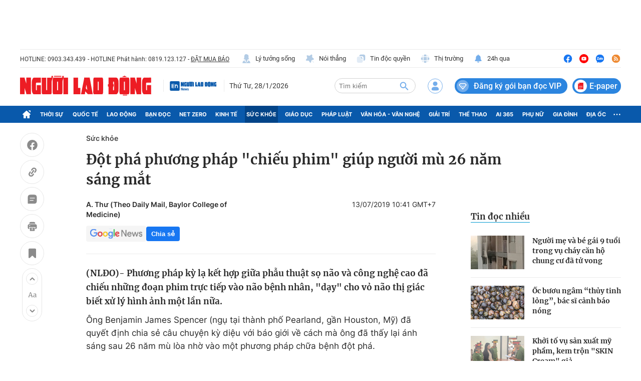

--- FILE ---
content_type: text/html; charset=UTF-8
request_url: https://auto-load-balancer.likr.tw/api/get_client_ip.php
body_size: -137
content:
"3.17.158.47"

--- FILE ---
content_type: text/html; charset=utf-8
request_url: https://nld.com.vn/detail-most-view-1961050.htm
body_size: 1509
content:
<div class="box-category" data-layout="29" data-cd-key=siteid196:highestviewnews:zoneid1961050hour24 data-cd-top=5>
        <div class="box-category-top">
            <h2 class="title-category">
                <a class="box-category-title" href="javascript:;" rel="nofollow" title="Tin đọc nhiều">
                    Tin đọc nhiều
                </a>
            </h2>
        </div>
        <div class="box-category-middle">
                            <div class="box-category-item" data-id="196260127123356433"   >
                    <a class="box-category-link-with-avatar img-resize" href="/be-gai-9-tuoi-trong-vu-chay-can-ho-chung-cu-ehome-s-tu-vong-thuong-tam-196260127123356433.htm" data-newstype="0"
                title="Người mẹ và bé gái 9 tuổi trong vụ cháy căn hộ chung cư đã tử vong"  >
                                    <img data-type="avatar"  
                        src="https://nld.mediacdn.vn/zoom/107_67/291774122806476800/2026/1/27/edit-z74621347776758bc156f84496fff37ebef359b4445e6b-1769491921648732927822-202-0-672-752-crop-1769491974580295220000.jpeg"
                        alt="Người mẹ và bé gái 9 tuổi trong vụ cháy căn hộ chung cư đã tử vong" loading=lazy
                        class="box-category-avatar">
                            </a>
        
        <div class="box-category-content">
            <h3 class="box-category-title-text">
                <a data-type="title" data-linktype="newsdetail" data-id="196260127123356433"
                    class="box-category-link-title" data-type="0"
                    data-newstype="0" href="/be-gai-9-tuoi-trong-vu-chay-can-ho-chung-cu-ehome-s-tu-vong-thuong-tam-196260127123356433.htm"
                    title="Người mẹ và bé gái 9 tuổi trong vụ cháy căn hộ chung cư đã tử vong"

                   >Người mẹ và bé gái 9 tuổi trong vụ cháy căn hộ chung cư đã tử vong</a>
                </h3>

                
                
                    </div>

        </div>
                            <div class="box-category-item" data-id="196260128111358358"   >
                    <a class="box-category-link-with-avatar img-resize" href="/oc-buou-ngam-thuy-tinh-long-bac-si-canh-bao-nong-196260128111358358.htm" data-newstype="0"
                title="Ốc bươu ngâm “thủy tinh lỏng”, bác sĩ cảnh báo nóng"  >
                                    <img data-type="avatar"  
                        src="https://nld.mediacdn.vn/zoom/107_67/291774122806476800/2026/1/28/anh-man-hinh-2026-01-28-luc-110829-17695733413952039238248-0-0-724-1158-crop-1769573541988455616436.png"
                        alt="Ốc bươu ngâm “thủy tinh lỏng”, bác sĩ cảnh báo nóng" loading=lazy
                        class="box-category-avatar">
                            </a>
        
        <div class="box-category-content">
            <h3 class="box-category-title-text">
                <a data-type="title" data-linktype="newsdetail" data-id="196260128111358358"
                    class="box-category-link-title" data-type="0"
                    data-newstype="0" href="/oc-buou-ngam-thuy-tinh-long-bac-si-canh-bao-nong-196260128111358358.htm"
                    title="Ốc bươu ngâm “thủy tinh lỏng”, bác sĩ cảnh báo nóng"

                   >Ốc bươu ngâm “thủy tinh lỏng”, bác sĩ cảnh báo nóng</a>
                </h3>

                
                
                    </div>

        </div>
                            <div class="box-category-item" data-id="196260127150103686"   >
                    <a class="box-category-link-with-avatar img-resize" href="/khoi-to-vu-san-xuat-my-pham-kem-tron-skin-cream-gia-196260127150103686.htm" data-newstype="0"
                title="Khởi tố vụ sản xuất mỹ phẩm, kem trộn &quot;SKIN Cream&quot; giả "  >
                                    <img data-type="avatar"  
                        src="https://nld.mediacdn.vn/zoom/107_67/291774122806476800/2026/1/27/cskt2601-1769499933913-17694999347971251677018-76-0-503-684-crop-17695007941141262630052.png"
                        alt="Khởi tố vụ sản xuất mỹ phẩm, kem trộn &quot;SKIN Cream&quot; giả " loading=lazy
                        class="box-category-avatar">
                            </a>
        
        <div class="box-category-content">
            <h3 class="box-category-title-text">
                <a data-type="title" data-linktype="newsdetail" data-id="196260127150103686"
                    class="box-category-link-title" data-type="0"
                    data-newstype="0" href="/khoi-to-vu-san-xuat-my-pham-kem-tron-skin-cream-gia-196260127150103686.htm"
                    title="Khởi tố vụ sản xuất mỹ phẩm, kem trộn &quot;SKIN Cream&quot; giả "

                   >Khởi tố vụ sản xuất mỹ phẩm, kem trộn &quot;SKIN Cream&quot; giả </a>
                </h3>

                
                
                    </div>

        </div>
                            <div class="box-category-item" data-id="196260127094549903"   >
                    <a class="box-category-link-with-avatar img-resize" href="/chuyen-gia-noi-gi-ve-su-nguy-hiem-cua-virus-nipah-an-do-196260127094549903.htm" data-newstype="0"
                title="Chuyên gia nói gì về sự nguy hiểm của virus Nipah Ấn Độ?"  >
                                    <img data-type="avatar"  
                        src="https://nld.mediacdn.vn/zoom/107_67/291774122806476800/2026/1/27/hndn-tran-dac-phu-1769482319919977450588.png"
                        alt="Chuyên gia nói gì về sự nguy hiểm của virus Nipah Ấn Độ?" loading=lazy
                        class="box-category-avatar">
                            </a>
        
        <div class="box-category-content">
            <h3 class="box-category-title-text">
                <a data-type="title" data-linktype="newsdetail" data-id="196260127094549903"
                    class="box-category-link-title" data-type="0"
                    data-newstype="0" href="/chuyen-gia-noi-gi-ve-su-nguy-hiem-cua-virus-nipah-an-do-196260127094549903.htm"
                    title="Chuyên gia nói gì về sự nguy hiểm của virus Nipah Ấn Độ?"

                   >Chuyên gia nói gì về sự nguy hiểm của virus Nipah Ấn Độ?</a>
                </h3>

                
                
                    </div>

        </div>
                            <div class="box-category-item" data-id="196260127212415696"   >
                    <a class="box-category-link-with-avatar img-resize" href="/thu-hoi-khan-mot-so-sua-cong-thuc-nghi-nhiem-doc-to-196260127212415696.htm" data-newstype="0"
                title="Thu hồi khẩn một số sữa công thức nghi nhiễm độc tố"  >
                                    <img data-type="avatar"  
                        src="https://nld.mediacdn.vn/zoom/107_67/291774122806476800/2026/1/27/edit-6234786381221758248227998558726469456341973866n-17695226697722123780051-52-0-346-470-crop-17695231445016151256.jpeg"
                        alt="Thu hồi khẩn một số sữa công thức nghi nhiễm độc tố" loading=lazy
                        class="box-category-avatar">
                            </a>
        
        <div class="box-category-content">
            <h3 class="box-category-title-text">
                <a data-type="title" data-linktype="newsdetail" data-id="196260127212415696"
                    class="box-category-link-title" data-type="0"
                    data-newstype="0" href="/thu-hoi-khan-mot-so-sua-cong-thuc-nghi-nhiem-doc-to-196260127212415696.htm"
                    title="Thu hồi khẩn một số sữa công thức nghi nhiễm độc tố"

                   >Thu hồi khẩn một số sữa công thức nghi nhiễm độc tố</a>
                </h3>

                
                
                    </div>

        </div>
                    </div>
    </div>
<!--u: 28/01/2026 18:36:37 -->

--- FILE ---
content_type: application/javascript
request_url: https://static.mediacdn.vn/nld.com.vn/login/oidc-client.min.js?v4
body_size: 129247
content:
var Oidc=function(e){var o={};function t(s){if(o[s])return o[s].exports;var n=o[s]={i:s,l:!1,exports:{}};return e[s].call(n.exports,n,n.exports,t),n.l=!0,n.exports}return t.m=e,t.c=o,t.d=function(e,o,s){t.o(e,o)||Object.defineProperty(e,o,{enumerable:!0,get:s})},t.r=function(e){"undefined"!=typeof Symbol&&Symbol.toStringTag&&Object.defineProperty(e,Symbol.toStringTag,{value:"Module"}),Object.defineProperty(e,"__esModule",{value:!0})},t.t=function(e,o){if(1&o&&(e=t(e)),8&o)return e;if(4&o&&"object"==typeof e&&e&&e.__esModule)return e;var s=Object.create(null);if(t.r(s),Object.defineProperty(s,"default",{enumerable:!0,value:e}),2&o&&"string"!=typeof e)for(var n in e)t.d(s,n,function(o){return e[o]}.bind(null,n));return s},t.n=function(e){var o=e&&e.__esModule?function(){return e.default}:function(){return e};return t.d(o,"a",o),o},t.o=function(e,o){return Object.prototype.hasOwnProperty.call(e,o)},t.p="",t(t.s=0)}({"./index.js":function(e,o,t){"use strict";Object.defineProperty(o,"__esModule",{value:!0});var s=t("./src/Log.js"),n=t("./src/OidcClient.js"),r=t("./src/OidcClientSettings.js"),i=t("./src/WebStorageStateStore.js"),l=t("./src/InMemoryWebStorage.js"),u=t("./src/UserManager.js"),d=t("./src/AccessTokenEvents.js"),a=t("./src/MetadataService.js"),c=t("./src/CordovaPopupNavigator.js"),f=t("./src/CordovaIFrameNavigator.js"),m=t("./src/CheckSessionIFrame.js"),p=t("./src/TokenRevocationClient.js"),h=t("./src/SessionMonitor.js"),_=t("./src/Global.js"),b=t("./src/User.js"),g=t("./version.js");o.default={Version:g.Version,Log:s.Log,OidcClient:n.OidcClient,OidcClientSettings:r.OidcClientSettings,WebStorageStateStore:i.WebStorageStateStore,InMemoryWebStorage:l.InMemoryWebStorage,UserManager:u.UserManager,AccessTokenEvents:d.AccessTokenEvents,MetadataService:a.MetadataService,CordovaPopupNavigator:c.CordovaPopupNavigator,CordovaIFrameNavigator:f.CordovaIFrameNavigator,CheckSessionIFrame:m.CheckSessionIFrame,TokenRevocationClient:p.TokenRevocationClient,SessionMonitor:h.SessionMonitor,Global:_.Global,User:b.User},e.exports=o.default},"./jsrsasign/dist/jsrsasign.js":function(e,o,t){"use strict";(function(e){Object.defineProperty(o,"__esModule",{value:!0});var t="function"==typeof Symbol&&"symbol"==typeof Symbol.iterator?function(e){return typeof e}:function(e){return e&&"function"==typeof Symbol&&e.constructor===Symbol&&e!==Symbol.prototype?"symbol":typeof e},s={userAgent:!1},n={};if(void 0===r)var r={};r.lang={extend:function(e,o,t){if(!o||!e)throw new Error("YAHOO.lang.extend failed, please check that all dependencies are included.");var n=function(){};if(n.prototype=o.prototype,e.prototype=new n,e.prototype.constructor=e,e.superclass=o.prototype,o.prototype.constructor==Object.prototype.constructor&&(o.prototype.constructor=o),t){var r;for(r in t)e.prototype[r]=t[r];var i=function(){},l=["toString","valueOf"];try{/MSIE/.test(s.userAgent)&&(i=function(e,o){for(r=0;r<l.length;r+=1){var t=l[r],s=o[t];"function"==typeof s&&s!=Object.prototype[t]&&(e[t]=s)}})}catch(e){}i(e.prototype,t)}}};var i,l,u,d,a,c,f,m,p,h,_,b=b||(i=Math,u=(l={}).lib={},d=u.Base=function(){function e(){}return{extend:function(o){e.prototype=this;var t=new e;return o&&t.mixIn(o),t.hasOwnProperty("init")||(t.init=function(){t.$super.init.apply(this,arguments)}),t.init.prototype=t,t.$super=this,t},create:function(){var e=this.extend();return e.init.apply(e,arguments),e},init:function(){},mixIn:function(e){for(var o in e)e.hasOwnProperty(o)&&(this[o]=e[o]);e.hasOwnProperty("toString")&&(this.toString=e.toString)},clone:function(){return this.init.prototype.extend(this)}}}(),a=u.WordArray=d.extend({init:function(e,o){e=this.words=e||[],this.sigBytes=null!=o?o:4*e.length},toString:function(e){return(e||f).stringify(this)},concat:function(e){var o=this.words,t=e.words,s=this.sigBytes,n=e.sigBytes;if(this.clamp(),s%4)for(var r=0;r<n;r++){var i=t[r>>>2]>>>24-r%4*8&255;o[s+r>>>2]|=i<<24-(s+r)%4*8}else for(r=0;r<n;r+=4)o[s+r>>>2]=t[r>>>2];return this.sigBytes+=n,this},clamp:function(){var e=this.words,o=this.sigBytes;e[o>>>2]&=4294967295<<32-o%4*8,e.length=i.ceil(o/4)},clone:function(){var e=d.clone.call(this);return e.words=this.words.slice(0),e},random:function(e){for(var o=[],t=0;t<e;t+=4)o.push(4294967296*i.random()|0);return new a.init(o,e)}}),c=l.enc={},f=c.Hex={stringify:function(e){for(var o=e.words,t=e.sigBytes,s=[],n=0;n<t;n++){var r=o[n>>>2]>>>24-n%4*8&255;s.push((r>>>4).toString(16)),s.push((15&r).toString(16))}return s.join("")},parse:function(e){for(var o=e.length,t=[],s=0;s<o;s+=2)t[s>>>3]|=parseInt(e.substr(s,2),16)<<24-s%8*4;return new a.init(t,o/2)}},m=c.Latin1={stringify:function(e){for(var o=e.words,t=e.sigBytes,s=[],n=0;n<t;n++){var r=o[n>>>2]>>>24-n%4*8&255;s.push(String.fromCharCode(r))}return s.join("")},parse:function(e){for(var o=e.length,t=[],s=0;s<o;s++)t[s>>>2]|=(255&e.charCodeAt(s))<<24-s%4*8;return new a.init(t,o)}},p=c.Utf8={stringify:function(e){try{return decodeURIComponent(escape(m.stringify(e)))}catch(e){throw new Error("Malformed UTF-8 data")}},parse:function(e){return m.parse(unescape(encodeURIComponent(e)))}},h=u.BufferedBlockAlgorithm=d.extend({reset:function(){this._data=new a.init,this._nDataBytes=0},_append:function(e){"string"==typeof e&&(e=p.parse(e)),this._data.concat(e),this._nDataBytes+=e.sigBytes},_process:function(e){var o=this._data,t=o.words,s=o.sigBytes,n=this.blockSize,r=s/(4*n),l=(r=e?i.ceil(r):i.max((0|r)-this._minBufferSize,0))*n,u=i.min(4*l,s);if(l){for(var d=0;d<l;d+=n)this._doProcessBlock(t,d);var c=t.splice(0,l);o.sigBytes-=u}return new a.init(c,u)},clone:function(){var e=d.clone.call(this);return e._data=this._data.clone(),e},_minBufferSize:0}),u.Hasher=h.extend({cfg:d.extend(),init:function(e){this.cfg=this.cfg.extend(e),this.reset()},reset:function(){h.reset.call(this),this._doReset()},update:function(e){return this._append(e),this._process(),this},finalize:function(e){return e&&this._append(e),this._doFinalize()},blockSize:16,_createHelper:function(e){return function(o,t){return new e.init(t).finalize(o)}},_createHmacHelper:function(e){return function(o,t){return new _.HMAC.init(e,t).finalize(o)}}}),_=l.algo={},l);!function(e){var o,t=(o=b).lib,s=t.Base,n=t.WordArray;(o=o.x64={}).Word=s.extend({init:function(e,o){this.high=e,this.low=o}}),o.WordArray=s.extend({init:function(e,o){e=this.words=e||[],this.sigBytes=null!=o?o:8*e.length},toX32:function(){for(var e=this.words,o=e.length,t=[],s=0;s<o;s++){var r=e[s];t.push(r.high),t.push(r.low)}return n.create(t,this.sigBytes)},clone:function(){for(var e=s.clone.call(this),o=e.words=this.words.slice(0),t=o.length,n=0;n<t;n++)o[n]=o[n].clone();return e}})}(),function(){var e=b,o=e.lib.WordArray;e.enc.Base64={stringify:function(e){var o=e.words,t=e.sigBytes,s=this._map;e.clamp(),e=[];for(var n=0;n<t;n+=3)for(var r=(o[n>>>2]>>>24-n%4*8&255)<<16|(o[n+1>>>2]>>>24-(n+1)%4*8&255)<<8|o[n+2>>>2]>>>24-(n+2)%4*8&255,i=0;4>i&&n+.75*i<t;i++)e.push(s.charAt(r>>>6*(3-i)&63));if(o=s.charAt(64))for(;e.length%4;)e.push(o);return e.join("")},parse:function(e){var t=e.length,s=this._map;(n=s.charAt(64))&&-1!=(n=e.indexOf(n))&&(t=n);for(var n=[],r=0,i=0;i<t;i++)if(i%4){var l=s.indexOf(e.charAt(i-1))<<i%4*2,u=s.indexOf(e.charAt(i))>>>6-i%4*2;n[r>>>2]|=(l|u)<<24-r%4*8,r++}return o.create(n,r)},_map:"ABCDEFGHIJKLMNOPQRSTUVWXYZabcdefghijklmnopqrstuvwxyz0123456789+/="}}(),function(e){for(var o=b,t=(n=o.lib).WordArray,s=n.Hasher,n=o.algo,r=[],i=[],l=function(e){return 4294967296*(e-(0|e))|0},u=2,d=0;64>d;){var a;e:{a=u;for(var c=e.sqrt(a),f=2;f<=c;f++)if(!(a%f)){a=!1;break e}a=!0}a&&(8>d&&(r[d]=l(e.pow(u,.5))),i[d]=l(e.pow(u,1/3)),d++),u++}var m=[];n=n.SHA256=s.extend({_doReset:function(){this._hash=new t.init(r.slice(0))},_doProcessBlock:function(e,o){for(var t=this._hash.words,s=t[0],n=t[1],r=t[2],l=t[3],u=t[4],d=t[5],a=t[6],c=t[7],f=0;64>f;f++){if(16>f)m[f]=0|e[o+f];else{var p=m[f-15],h=m[f-2];m[f]=((p<<25|p>>>7)^(p<<14|p>>>18)^p>>>3)+m[f-7]+((h<<15|h>>>17)^(h<<13|h>>>19)^h>>>10)+m[f-16]}p=c+((u<<26|u>>>6)^(u<<21|u>>>11)^(u<<7|u>>>25))+(u&d^~u&a)+i[f]+m[f],h=((s<<30|s>>>2)^(s<<19|s>>>13)^(s<<10|s>>>22))+(s&n^s&r^n&r),c=a,a=d,d=u,u=l+p|0,l=r,r=n,n=s,s=p+h|0}t[0]=t[0]+s|0,t[1]=t[1]+n|0,t[2]=t[2]+r|0,t[3]=t[3]+l|0,t[4]=t[4]+u|0,t[5]=t[5]+d|0,t[6]=t[6]+a|0,t[7]=t[7]+c|0},_doFinalize:function(){var o=this._data,t=o.words,s=8*this._nDataBytes,n=8*o.sigBytes;return t[n>>>5]|=128<<24-n%32,t[14+(n+64>>>9<<4)]=e.floor(s/4294967296),t[15+(n+64>>>9<<4)]=s,o.sigBytes=4*t.length,this._process(),this._hash},clone:function(){var e=s.clone.call(this);return e._hash=this._hash.clone(),e}}),o.SHA256=s._createHelper(n),o.HmacSHA256=s._createHmacHelper(n)}(Math),function(){function e(){return s.create.apply(s,arguments)}for(var o=b,t=o.lib.Hasher,s=(r=o.x64).Word,n=r.WordArray,r=o.algo,i=[e(1116352408,3609767458),e(1899447441,602891725),e(3049323471,3964484399),e(3921009573,2173295548),e(961987163,4081628472),e(1508970993,3053834265),e(2453635748,2937671579),e(2870763221,3664609560),e(3624381080,2734883394),e(310598401,1164996542),e(607225278,1323610764),e(1426881987,3590304994),e(1925078388,4068182383),e(2162078206,991336113),e(2614888103,633803317),e(3248222580,3479774868),e(3835390401,2666613458),e(4022224774,944711139),e(264347078,2341262773),e(604807628,2007800933),e(770255983,1495990901),e(1249150122,1856431235),e(1555081692,3175218132),e(1996064986,2198950837),e(2554220882,3999719339),e(2821834349,766784016),e(2952996808,2566594879),e(3210313671,3203337956),e(3336571891,1034457026),e(3584528711,2466948901),e(113926993,3758326383),e(338241895,168717936),e(666307205,1188179964),e(773529912,1546045734),e(1294757372,1522805485),e(1396182291,2643833823),e(1695183700,2343527390),e(1986661051,1014477480),e(2177026350,1206759142),e(2456956037,344077627),e(2730485921,1290863460),e(2820302411,3158454273),e(3259730800,3505952657),e(3345764771,106217008),e(3516065817,3606008344),e(3600352804,1432725776),e(4094571909,1467031594),e(275423344,851169720),e(430227734,3100823752),e(506948616,1363258195),e(659060556,3750685593),e(883997877,3785050280),e(958139571,3318307427),e(1322822218,3812723403),e(1537002063,2003034995),e(1747873779,3602036899),e(1955562222,1575990012),e(2024104815,1125592928),e(2227730452,2716904306),e(2361852424,442776044),e(2428436474,593698344),e(2756734187,3733110249),e(3204031479,2999351573),e(3329325298,3815920427),e(3391569614,3928383900),e(3515267271,566280711),e(3940187606,3454069534),e(4118630271,4000239992),e(116418474,1914138554),e(174292421,2731055270),e(289380356,3203993006),e(460393269,320620315),e(685471733,587496836),e(852142971,1086792851),e(1017036298,365543100),e(1126000580,2618297676),e(1288033470,3409855158),e(1501505948,4234509866),e(1607167915,987167468),e(1816402316,1246189591)],l=[],u=0;80>u;u++)l[u]=e();r=r.SHA512=t.extend({_doReset:function(){this._hash=new n.init([new s.init(1779033703,4089235720),new s.init(3144134277,2227873595),new s.init(1013904242,4271175723),new s.init(2773480762,1595750129),new s.init(1359893119,2917565137),new s.init(2600822924,725511199),new s.init(528734635,4215389547),new s.init(1541459225,327033209)])},_doProcessBlock:function(e,o){for(var t=(c=this._hash.words)[0],s=c[1],n=c[2],r=c[3],u=c[4],d=c[5],a=c[6],c=c[7],f=t.high,m=t.low,p=s.high,h=s.low,_=n.high,b=n.low,g=r.high,y=r.low,j=u.high,v=u.low,S=d.high,w=d.low,x=a.high,F=a.low,E=c.high,k=c.low,A=f,P=m,C=p,T=h,R=_,I=b,O=g,L=y,N=j,D=v,M=S,U=w,B=x,H=F,V=E,K=k,q=0;80>q;q++){var W=l[q];if(16>q)var J=W.high=0|e[o+2*q],z=W.low=0|e[o+2*q+1];else{J=((z=(J=l[q-15]).high)>>>1|(G=J.low)<<31)^(z>>>8|G<<24)^z>>>7;var G=(G>>>1|z<<31)^(G>>>8|z<<24)^(G>>>7|z<<25),Y=((z=(Y=l[q-2]).high)>>>19|(X=Y.low)<<13)^(z<<3|X>>>29)^z>>>6,X=(X>>>19|z<<13)^(X<<3|z>>>29)^(X>>>6|z<<26),$=(z=l[q-7]).high,Q=(Z=l[q-16]).high,Z=Z.low;J=(J=(J=J+$+((z=G+z.low)>>>0<G>>>0?1:0))+Y+((z+=X)>>>0<X>>>0?1:0))+Q+((z+=Z)>>>0<Z>>>0?1:0),W.high=J,W.low=z}$=N&M^~N&B,Z=D&U^~D&H,W=A&C^A&R^C&R;var ee=P&T^P&I^T&I,oe=(G=(A>>>28|P<<4)^(A<<30|P>>>2)^(A<<25|P>>>7),Y=(P>>>28|A<<4)^(P<<30|A>>>2)^(P<<25|A>>>7),(X=i[q]).high),te=X.low;Q=V+((N>>>14|D<<18)^(N>>>18|D<<14)^(N<<23|D>>>9))+((X=K+((D>>>14|N<<18)^(D>>>18|N<<14)^(D<<23|N>>>9)))>>>0<K>>>0?1:0),V=B,K=H,B=M,H=U,M=N,U=D,N=O+(Q=(Q=(Q=Q+$+((X+=Z)>>>0<Z>>>0?1:0))+oe+((X+=te)>>>0<te>>>0?1:0))+J+((X+=z)>>>0<z>>>0?1:0))+((D=L+X|0)>>>0<L>>>0?1:0)|0,O=R,L=I,R=C,I=T,C=A,T=P,A=Q+(W=G+W+((z=Y+ee)>>>0<Y>>>0?1:0))+((P=X+z|0)>>>0<X>>>0?1:0)|0}m=t.low=m+P,t.high=f+A+(m>>>0<P>>>0?1:0),h=s.low=h+T,s.high=p+C+(h>>>0<T>>>0?1:0),b=n.low=b+I,n.high=_+R+(b>>>0<I>>>0?1:0),y=r.low=y+L,r.high=g+O+(y>>>0<L>>>0?1:0),v=u.low=v+D,u.high=j+N+(v>>>0<D>>>0?1:0),w=d.low=w+U,d.high=S+M+(w>>>0<U>>>0?1:0),F=a.low=F+H,a.high=x+B+(F>>>0<H>>>0?1:0),k=c.low=k+K,c.high=E+V+(k>>>0<K>>>0?1:0)},_doFinalize:function(){var e=this._data,o=e.words,t=8*this._nDataBytes,s=8*e.sigBytes;return o[s>>>5]|=128<<24-s%32,o[30+(s+128>>>10<<5)]=Math.floor(t/4294967296),o[31+(s+128>>>10<<5)]=t,e.sigBytes=4*o.length,this._process(),this._hash.toX32()},clone:function(){var e=t.clone.call(this);return e._hash=this._hash.clone(),e},blockSize:32}),o.SHA512=t._createHelper(r),o.HmacSHA512=t._createHmacHelper(r)}(),function(){var e=b,o=(n=e.x64).Word,t=n.WordArray,s=(n=e.algo).SHA512,n=n.SHA384=s.extend({_doReset:function(){this._hash=new t.init([new o.init(3418070365,3238371032),new o.init(1654270250,914150663),new o.init(2438529370,812702999),new o.init(355462360,4144912697),new o.init(1731405415,4290775857),new o.init(2394180231,1750603025),new o.init(3675008525,1694076839),new o.init(1203062813,3204075428)])},_doFinalize:function(){var e=s._doFinalize.call(this);return e.sigBytes-=16,e}});e.SHA384=s._createHelper(n),e.HmacSHA384=s._createHmacHelper(n)}();var g,y="ABCDEFGHIJKLMNOPQRSTUVWXYZabcdefghijklmnopqrstuvwxyz0123456789+/",j="=";function v(e){var o,t,s="";for(o=0;o+3<=e.length;o+=3)t=parseInt(e.substring(o,o+3),16),s+=y.charAt(t>>6)+y.charAt(63&t);if(o+1==e.length?(t=parseInt(e.substring(o,o+1),16),s+=y.charAt(t<<2)):o+2==e.length&&(t=parseInt(e.substring(o,o+2),16),s+=y.charAt(t>>2)+y.charAt((3&t)<<4)),j)for(;(3&s.length)>0;)s+=j;return s}function S(e){var o,t,s,n="",r=0;for(o=0;o<e.length&&e.charAt(o)!=j;++o)(s=y.indexOf(e.charAt(o)))<0||(0==r?(n+=C(s>>2),t=3&s,r=1):1==r?(n+=C(t<<2|s>>4),t=15&s,r=2):2==r?(n+=C(t),n+=C(s>>2),t=3&s,r=3):(n+=C(t<<2|s>>4),n+=C(15&s),r=0));return 1==r&&(n+=C(t<<2)),n}function w(e){var o,t=S(e),s=new Array;for(o=0;2*o<t.length;++o)s[o]=parseInt(t.substring(2*o,2*o+2),16);return s}function x(e,o,t){null!=e&&("number"==typeof e?this.fromNumber(e,o,t):null==o&&"string"!=typeof e?this.fromString(e,256):this.fromString(e,o))}function F(){return new x(null)}"Microsoft Internet Explorer"==s.appName?(x.prototype.am=function(e,o,t,s,n,r){for(var i=32767&o,l=o>>15;--r>=0;){var u=32767&this[e],d=this[e++]>>15,a=l*u+d*i;n=((u=i*u+((32767&a)<<15)+t[s]+(1073741823&n))>>>30)+(a>>>15)+l*d+(n>>>30),t[s++]=1073741823&u}return n},g=30):"Netscape"!=s.appName?(x.prototype.am=function(e,o,t,s,n,r){for(;--r>=0;){var i=o*this[e++]+t[s]+n;n=Math.floor(i/67108864),t[s++]=67108863&i}return n},g=26):(x.prototype.am=function(e,o,t,s,n,r){for(var i=16383&o,l=o>>14;--r>=0;){var u=16383&this[e],d=this[e++]>>14,a=l*u+d*i;n=((u=i*u+((16383&a)<<14)+t[s]+n)>>28)+(a>>14)+l*d,t[s++]=268435455&u}return n},g=28),x.prototype.DB=g,x.prototype.DM=(1<<g)-1,x.prototype.DV=1<<g,x.prototype.FV=Math.pow(2,52),x.prototype.F1=52-g,x.prototype.F2=2*g-52;var E,k,A="0123456789abcdefghijklmnopqrstuvwxyz",P=new Array;for(E="0".charCodeAt(0),k=0;k<=9;++k)P[E++]=k;for(E="a".charCodeAt(0),k=10;k<36;++k)P[E++]=k;for(E="A".charCodeAt(0),k=10;k<36;++k)P[E++]=k;function C(e){return A.charAt(e)}function T(e,o){var t=P[e.charCodeAt(o)];return null==t?-1:t}function R(e){var o=F();return o.fromInt(e),o}function I(e){var o,t=1;return 0!=(o=e>>>16)&&(e=o,t+=16),0!=(o=e>>8)&&(e=o,t+=8),0!=(o=e>>4)&&(e=o,t+=4),0!=(o=e>>2)&&(e=o,t+=2),0!=(o=e>>1)&&(e=o,t+=1),t}function O(e){this.m=e}function L(e){this.m=e,this.mp=e.invDigit(),this.mpl=32767&this.mp,this.mph=this.mp>>15,this.um=(1<<e.DB-15)-1,this.mt2=2*e.t}function N(e,o){return e&o}function D(e,o){return e|o}function M(e,o){return e^o}function U(e,o){return e&~o}function B(e){if(0==e)return-1;var o=0;return 0==(65535&e)&&(e>>=16,o+=16),0==(255&e)&&(e>>=8,o+=8),0==(15&e)&&(e>>=4,o+=4),0==(3&e)&&(e>>=2,o+=2),0==(1&e)&&++o,o}function H(e){for(var o=0;0!=e;)e&=e-1,++o;return o}function V(){}function K(e){return e}function q(e){this.r2=F(),this.q3=F(),x.ONE.dlShiftTo(2*e.t,this.r2),this.mu=this.r2.divide(e),this.m=e}O.prototype.convert=function(e){return e.s<0||e.compareTo(this.m)>=0?e.mod(this.m):e},O.prototype.revert=function(e){return e},O.prototype.reduce=function(e){e.divRemTo(this.m,null,e)},O.prototype.mulTo=function(e,o,t){e.multiplyTo(o,t),this.reduce(t)},O.prototype.sqrTo=function(e,o){e.squareTo(o),this.reduce(o)},L.prototype.convert=function(e){var o=F();return e.abs().dlShiftTo(this.m.t,o),o.divRemTo(this.m,null,o),e.s<0&&o.compareTo(x.ZERO)>0&&this.m.subTo(o,o),o},L.prototype.revert=function(e){var o=F();return e.copyTo(o),this.reduce(o),o},L.prototype.reduce=function(e){for(;e.t<=this.mt2;)e[e.t++]=0;for(var o=0;o<this.m.t;++o){var t=32767&e[o],s=t*this.mpl+((t*this.mph+(e[o]>>15)*this.mpl&this.um)<<15)&e.DM;for(e[t=o+this.m.t]+=this.m.am(0,s,e,o,0,this.m.t);e[t]>=e.DV;)e[t]-=e.DV,e[++t]++}e.clamp(),e.drShiftTo(this.m.t,e),e.compareTo(this.m)>=0&&e.subTo(this.m,e)},L.prototype.mulTo=function(e,o,t){e.multiplyTo(o,t),this.reduce(t)},L.prototype.sqrTo=function(e,o){e.squareTo(o),this.reduce(o)},x.prototype.copyTo=function(e){for(var o=this.t-1;o>=0;--o)e[o]=this[o];e.t=this.t,e.s=this.s},x.prototype.fromInt=function(e){this.t=1,this.s=e<0?-1:0,e>0?this[0]=e:e<-1?this[0]=e+this.DV:this.t=0},x.prototype.fromString=function(e,o){var t;if(16==o)t=4;else if(8==o)t=3;else if(256==o)t=8;else if(2==o)t=1;else if(32==o)t=5;else{if(4!=o)return void this.fromRadix(e,o);t=2}this.t=0,this.s=0;for(var s=e.length,n=!1,r=0;--s>=0;){var i=8==t?255&e[s]:T(e,s);i<0?"-"==e.charAt(s)&&(n=!0):(n=!1,0==r?this[this.t++]=i:r+t>this.DB?(this[this.t-1]|=(i&(1<<this.DB-r)-1)<<r,this[this.t++]=i>>this.DB-r):this[this.t-1]|=i<<r,(r+=t)>=this.DB&&(r-=this.DB))}8==t&&0!=(128&e[0])&&(this.s=-1,r>0&&(this[this.t-1]|=(1<<this.DB-r)-1<<r)),this.clamp(),n&&x.ZERO.subTo(this,this)},x.prototype.clamp=function(){for(var e=this.s&this.DM;this.t>0&&this[this.t-1]==e;)--this.t},x.prototype.dlShiftTo=function(e,o){var t;for(t=this.t-1;t>=0;--t)o[t+e]=this[t];for(t=e-1;t>=0;--t)o[t]=0;o.t=this.t+e,o.s=this.s},x.prototype.drShiftTo=function(e,o){for(var t=e;t<this.t;++t)o[t-e]=this[t];o.t=Math.max(this.t-e,0),o.s=this.s},x.prototype.lShiftTo=function(e,o){var t,s=e%this.DB,n=this.DB-s,r=(1<<n)-1,i=Math.floor(e/this.DB),l=this.s<<s&this.DM;for(t=this.t-1;t>=0;--t)o[t+i+1]=this[t]>>n|l,l=(this[t]&r)<<s;for(t=i-1;t>=0;--t)o[t]=0;o[i]=l,o.t=this.t+i+1,o.s=this.s,o.clamp()},x.prototype.rShiftTo=function(e,o){o.s=this.s;var t=Math.floor(e/this.DB);if(t>=this.t)o.t=0;else{var s=e%this.DB,n=this.DB-s,r=(1<<s)-1;o[0]=this[t]>>s;for(var i=t+1;i<this.t;++i)o[i-t-1]|=(this[i]&r)<<n,o[i-t]=this[i]>>s;s>0&&(o[this.t-t-1]|=(this.s&r)<<n),o.t=this.t-t,o.clamp()}},x.prototype.subTo=function(e,o){for(var t=0,s=0,n=Math.min(e.t,this.t);t<n;)s+=this[t]-e[t],o[t++]=s&this.DM,s>>=this.DB;if(e.t<this.t){for(s-=e.s;t<this.t;)s+=this[t],o[t++]=s&this.DM,s>>=this.DB;s+=this.s}else{for(s+=this.s;t<e.t;)s-=e[t],o[t++]=s&this.DM,s>>=this.DB;s-=e.s}o.s=s<0?-1:0,s<-1?o[t++]=this.DV+s:s>0&&(o[t++]=s),o.t=t,o.clamp()},x.prototype.multiplyTo=function(e,o){var t=this.abs(),s=e.abs(),n=t.t;for(o.t=n+s.t;--n>=0;)o[n]=0;for(n=0;n<s.t;++n)o[n+t.t]=t.am(0,s[n],o,n,0,t.t);o.s=0,o.clamp(),this.s!=e.s&&x.ZERO.subTo(o,o)},x.prototype.squareTo=function(e){for(var o=this.abs(),t=e.t=2*o.t;--t>=0;)e[t]=0;for(t=0;t<o.t-1;++t){var s=o.am(t,o[t],e,2*t,0,1);(e[t+o.t]+=o.am(t+1,2*o[t],e,2*t+1,s,o.t-t-1))>=o.DV&&(e[t+o.t]-=o.DV,e[t+o.t+1]=1)}e.t>0&&(e[e.t-1]+=o.am(t,o[t],e,2*t,0,1)),e.s=0,e.clamp()},x.prototype.divRemTo=function(e,o,t){var s=e.abs();if(!(s.t<=0)){var n=this.abs();if(n.t<s.t)return null!=o&&o.fromInt(0),void(null!=t&&this.copyTo(t));null==t&&(t=F());var r=F(),i=this.s,l=e.s,u=this.DB-I(s[s.t-1]);u>0?(s.lShiftTo(u,r),n.lShiftTo(u,t)):(s.copyTo(r),n.copyTo(t));var d=r.t,a=r[d-1];if(0!=a){var c=a*(1<<this.F1)+(d>1?r[d-2]>>this.F2:0),f=this.FV/c,m=(1<<this.F1)/c,p=1<<this.F2,h=t.t,_=h-d,b=null==o?F():o;for(r.dlShiftTo(_,b),t.compareTo(b)>=0&&(t[t.t++]=1,t.subTo(b,t)),x.ONE.dlShiftTo(d,b),b.subTo(r,r);r.t<d;)r[r.t++]=0;for(;--_>=0;){var g=t[--h]==a?this.DM:Math.floor(t[h]*f+(t[h-1]+p)*m);if((t[h]+=r.am(0,g,t,_,0,d))<g)for(r.dlShiftTo(_,b),t.subTo(b,t);t[h]<--g;)t.subTo(b,t)}null!=o&&(t.drShiftTo(d,o),i!=l&&x.ZERO.subTo(o,o)),t.t=d,t.clamp(),u>0&&t.rShiftTo(u,t),i<0&&x.ZERO.subTo(t,t)}}},x.prototype.invDigit=function(){if(this.t<1)return 0;var e=this[0];if(0==(1&e))return 0;var o=3&e;return(o=(o=(o=(o=o*(2-(15&e)*o)&15)*(2-(255&e)*o)&255)*(2-((65535&e)*o&65535))&65535)*(2-e*o%this.DV)%this.DV)>0?this.DV-o:-o},x.prototype.isEven=function(){return 0==(this.t>0?1&this[0]:this.s)},x.prototype.exp=function(e,o){if(e>4294967295||e<1)return x.ONE;var t=F(),s=F(),n=o.convert(this),r=I(e)-1;for(n.copyTo(t);--r>=0;)if(o.sqrTo(t,s),(e&1<<r)>0)o.mulTo(s,n,t);else{var i=t;t=s,s=i}return o.revert(t)},x.prototype.toString=function(e){if(this.s<0)return"-"+this.negate().toString(e);var o;if(16==e)o=4;else if(8==e)o=3;else if(2==e)o=1;else if(32==e)o=5;else{if(4!=e)return this.toRadix(e);o=2}var t,s=(1<<o)-1,n=!1,r="",i=this.t,l=this.DB-i*this.DB%o;if(i-- >0)for(l<this.DB&&(t=this[i]>>l)>0&&(n=!0,r=C(t));i>=0;)l<o?(t=(this[i]&(1<<l)-1)<<o-l,t|=this[--i]>>(l+=this.DB-o)):(t=this[i]>>(l-=o)&s,l<=0&&(l+=this.DB,--i)),t>0&&(n=!0),n&&(r+=C(t));return n?r:"0"},x.prototype.negate=function(){var e=F();return x.ZERO.subTo(this,e),e},x.prototype.abs=function(){return this.s<0?this.negate():this},x.prototype.compareTo=function(e){var o=this.s-e.s;if(0!=o)return o;var t=this.t;if(0!=(o=t-e.t))return this.s<0?-o:o;for(;--t>=0;)if(0!=(o=this[t]-e[t]))return o;return 0},x.prototype.bitLength=function(){return this.t<=0?0:this.DB*(this.t-1)+I(this[this.t-1]^this.s&this.DM)},x.prototype.mod=function(e){var o=F();return this.abs().divRemTo(e,null,o),this.s<0&&o.compareTo(x.ZERO)>0&&e.subTo(o,o),o},x.prototype.modPowInt=function(e,o){var t;return t=e<256||o.isEven()?new O(o):new L(o),this.exp(e,t)},x.ZERO=R(0),x.ONE=R(1),V.prototype.convert=K,V.prototype.revert=K,V.prototype.mulTo=function(e,o,t){e.multiplyTo(o,t)},V.prototype.sqrTo=function(e,o){e.squareTo(o)},q.prototype.convert=function(e){if(e.s<0||e.t>2*this.m.t)return e.mod(this.m);if(e.compareTo(this.m)<0)return e;var o=F();return e.copyTo(o),this.reduce(o),o},q.prototype.revert=function(e){return e},q.prototype.reduce=function(e){for(e.drShiftTo(this.m.t-1,this.r2),e.t>this.m.t+1&&(e.t=this.m.t+1,e.clamp()),this.mu.multiplyUpperTo(this.r2,this.m.t+1,this.q3),this.m.multiplyLowerTo(this.q3,this.m.t+1,this.r2);e.compareTo(this.r2)<0;)e.dAddOffset(1,this.m.t+1);for(e.subTo(this.r2,e);e.compareTo(this.m)>=0;)e.subTo(this.m,e)},q.prototype.mulTo=function(e,o,t){e.multiplyTo(o,t),this.reduce(t)},q.prototype.sqrTo=function(e,o){e.squareTo(o),this.reduce(o)};var W=[2,3,5,7,11,13,17,19,23,29,31,37,41,43,47,53,59,61,67,71,73,79,83,89,97,101,103,107,109,113,127,131,137,139,149,151,157,163,167,173,179,181,191,193,197,199,211,223,227,229,233,239,241,251,257,263,269,271,277,281,283,293,307,311,313,317,331,337,347,349,353,359,367,373,379,383,389,397,401,409,419,421,431,433,439,443,449,457,461,463,467,479,487,491,499,503,509,521,523,541,547,557,563,569,571,577,587,593,599,601,607,613,617,619,631,641,643,647,653,659,661,673,677,683,691,701,709,719,727,733,739,743,751,757,761,769,773,787,797,809,811,821,823,827,829,839,853,857,859,863,877,881,883,887,907,911,919,929,937,941,947,953,967,971,977,983,991,997],J=(1<<26)/W[W.length-1];function z(){this.i=0,this.j=0,this.S=new Array}x.prototype.chunkSize=function(e){return Math.floor(Math.LN2*this.DB/Math.log(e))},x.prototype.toRadix=function(e){if(null==e&&(e=10),0==this.signum()||e<2||e>36)return"0";var o=this.chunkSize(e),t=Math.pow(e,o),s=R(t),n=F(),r=F(),i="";for(this.divRemTo(s,n,r);n.signum()>0;)i=(t+r.intValue()).toString(e).substr(1)+i,n.divRemTo(s,n,r);return r.intValue().toString(e)+i},x.prototype.fromRadix=function(e,o){this.fromInt(0),null==o&&(o=10);for(var t=this.chunkSize(o),s=Math.pow(o,t),n=!1,r=0,i=0,l=0;l<e.length;++l){var u=T(e,l);u<0?"-"==e.charAt(l)&&0==this.signum()&&(n=!0):(i=o*i+u,++r>=t&&(this.dMultiply(s),this.dAddOffset(i,0),r=0,i=0))}r>0&&(this.dMultiply(Math.pow(o,r)),this.dAddOffset(i,0)),n&&x.ZERO.subTo(this,this)},x.prototype.fromNumber=function(e,o,t){if("number"==typeof o)if(e<2)this.fromInt(1);else for(this.fromNumber(e,t),this.testBit(e-1)||this.bitwiseTo(x.ONE.shiftLeft(e-1),D,this),this.isEven()&&this.dAddOffset(1,0);!this.isProbablePrime(o);)this.dAddOffset(2,0),this.bitLength()>e&&this.subTo(x.ONE.shiftLeft(e-1),this);else{var s=new Array,n=7&e;s.length=1+(e>>3),o.nextBytes(s),n>0?s[0]&=(1<<n)-1:s[0]=0,this.fromString(s,256)}},x.prototype.bitwiseTo=function(e,o,t){var s,n,r=Math.min(e.t,this.t);for(s=0;s<r;++s)t[s]=o(this[s],e[s]);if(e.t<this.t){for(n=e.s&this.DM,s=r;s<this.t;++s)t[s]=o(this[s],n);t.t=this.t}else{for(n=this.s&this.DM,s=r;s<e.t;++s)t[s]=o(n,e[s]);t.t=e.t}t.s=o(this.s,e.s),t.clamp()},x.prototype.changeBit=function(e,o){var t=x.ONE.shiftLeft(e);return this.bitwiseTo(t,o,t),t},x.prototype.addTo=function(e,o){for(var t=0,s=0,n=Math.min(e.t,this.t);t<n;)s+=this[t]+e[t],o[t++]=s&this.DM,s>>=this.DB;if(e.t<this.t){for(s+=e.s;t<this.t;)s+=this[t],o[t++]=s&this.DM,s>>=this.DB;s+=this.s}else{for(s+=this.s;t<e.t;)s+=e[t],o[t++]=s&this.DM,s>>=this.DB;s+=e.s}o.s=s<0?-1:0,s>0?o[t++]=s:s<-1&&(o[t++]=this.DV+s),o.t=t,o.clamp()},x.prototype.dMultiply=function(e){this[this.t]=this.am(0,e-1,this,0,0,this.t),++this.t,this.clamp()},x.prototype.dAddOffset=function(e,o){if(0!=e){for(;this.t<=o;)this[this.t++]=0;for(this[o]+=e;this[o]>=this.DV;)this[o]-=this.DV,++o>=this.t&&(this[this.t++]=0),++this[o]}},x.prototype.multiplyLowerTo=function(e,o,t){var s,n=Math.min(this.t+e.t,o);for(t.s=0,t.t=n;n>0;)t[--n]=0;for(s=t.t-this.t;n<s;++n)t[n+this.t]=this.am(0,e[n],t,n,0,this.t);for(s=Math.min(e.t,o);n<s;++n)this.am(0,e[n],t,n,0,o-n);t.clamp()},x.prototype.multiplyUpperTo=function(e,o,t){--o;var s=t.t=this.t+e.t-o;for(t.s=0;--s>=0;)t[s]=0;for(s=Math.max(o-this.t,0);s<e.t;++s)t[this.t+s-o]=this.am(o-s,e[s],t,0,0,this.t+s-o);t.clamp(),t.drShiftTo(1,t)},x.prototype.modInt=function(e){if(e<=0)return 0;var o=this.DV%e,t=this.s<0?e-1:0;if(this.t>0)if(0==o)t=this[0]%e;else for(var s=this.t-1;s>=0;--s)t=(o*t+this[s])%e;return t},x.prototype.millerRabin=function(e){var o=this.subtract(x.ONE),t=o.getLowestSetBit();if(t<=0)return!1;var s=o.shiftRight(t);(e=e+1>>1)>W.length&&(e=W.length);for(var n=F(),r=0;r<e;++r){n.fromInt(W[Math.floor(Math.random()*W.length)]);var i=n.modPow(s,this);if(0!=i.compareTo(x.ONE)&&0!=i.compareTo(o)){for(var l=1;l++<t&&0!=i.compareTo(o);)if(0==(i=i.modPowInt(2,this)).compareTo(x.ONE))return!1;if(0!=i.compareTo(o))return!1}}return!0},x.prototype.clone=function(){var e=F();return this.copyTo(e),e},x.prototype.intValue=function(){if(this.s<0){if(1==this.t)return this[0]-this.DV;if(0==this.t)return-1}else{if(1==this.t)return this[0];if(0==this.t)return 0}return(this[1]&(1<<32-this.DB)-1)<<this.DB|this[0]},x.prototype.byteValue=function(){return 0==this.t?this.s:this[0]<<24>>24},x.prototype.shortValue=function(){return 0==this.t?this.s:this[0]<<16>>16},x.prototype.signum=function(){return this.s<0?-1:this.t<=0||1==this.t&&this[0]<=0?0:1},x.prototype.toByteArray=function(){var e=this.t,o=new Array;o[0]=this.s;var t,s=this.DB-e*this.DB%8,n=0;if(e-- >0)for(s<this.DB&&(t=this[e]>>s)!=(this.s&this.DM)>>s&&(o[n++]=t|this.s<<this.DB-s);e>=0;)s<8?(t=(this[e]&(1<<s)-1)<<8-s,t|=this[--e]>>(s+=this.DB-8)):(t=this[e]>>(s-=8)&255,s<=0&&(s+=this.DB,--e)),0!=(128&t)&&(t|=-256),0==n&&(128&this.s)!=(128&t)&&++n,(n>0||t!=this.s)&&(o[n++]=t);return o},x.prototype.equals=function(e){return 0==this.compareTo(e)},x.prototype.min=function(e){return this.compareTo(e)<0?this:e},x.prototype.max=function(e){return this.compareTo(e)>0?this:e},x.prototype.and=function(e){var o=F();return this.bitwiseTo(e,N,o),o},x.prototype.or=function(e){var o=F();return this.bitwiseTo(e,D,o),o},x.prototype.xor=function(e){var o=F();return this.bitwiseTo(e,M,o),o},x.prototype.andNot=function(e){var o=F();return this.bitwiseTo(e,U,o),o},x.prototype.not=function(){for(var e=F(),o=0;o<this.t;++o)e[o]=this.DM&~this[o];return e.t=this.t,e.s=~this.s,e},x.prototype.shiftLeft=function(e){var o=F();return e<0?this.rShiftTo(-e,o):this.lShiftTo(e,o),o},x.prototype.shiftRight=function(e){var o=F();return e<0?this.lShiftTo(-e,o):this.rShiftTo(e,o),o},x.prototype.getLowestSetBit=function(){for(var e=0;e<this.t;++e)if(0!=this[e])return e*this.DB+B(this[e]);return this.s<0?this.t*this.DB:-1},x.prototype.bitCount=function(){for(var e=0,o=this.s&this.DM,t=0;t<this.t;++t)e+=H(this[t]^o);return e},x.prototype.testBit=function(e){var o=Math.floor(e/this.DB);return o>=this.t?0!=this.s:0!=(this[o]&1<<e%this.DB)},x.prototype.setBit=function(e){return this.changeBit(e,D)},x.prototype.clearBit=function(e){return this.changeBit(e,U)},x.prototype.flipBit=function(e){return this.changeBit(e,M)},x.prototype.add=function(e){var o=F();return this.addTo(e,o),o},x.prototype.subtract=function(e){var o=F();return this.subTo(e,o),o},x.prototype.multiply=function(e){var o=F();return this.multiplyTo(e,o),o},x.prototype.divide=function(e){var o=F();return this.divRemTo(e,o,null),o},x.prototype.remainder=function(e){var o=F();return this.divRemTo(e,null,o),o},x.prototype.divideAndRemainder=function(e){var o=F(),t=F();return this.divRemTo(e,o,t),new Array(o,t)},x.prototype.modPow=function(e,o){var t,s,n=e.bitLength(),r=R(1);if(n<=0)return r;t=n<18?1:n<48?3:n<144?4:n<768?5:6,s=n<8?new O(o):o.isEven()?new q(o):new L(o);var i=new Array,l=3,u=t-1,d=(1<<t)-1;if(i[1]=s.convert(this),t>1){var a=F();for(s.sqrTo(i[1],a);l<=d;)i[l]=F(),s.mulTo(a,i[l-2],i[l]),l+=2}var c,f,m=e.t-1,p=!0,h=F();for(n=I(e[m])-1;m>=0;){for(n>=u?c=e[m]>>n-u&d:(c=(e[m]&(1<<n+1)-1)<<u-n,m>0&&(c|=e[m-1]>>this.DB+n-u)),l=t;0==(1&c);)c>>=1,--l;if((n-=l)<0&&(n+=this.DB,--m),p)i[c].copyTo(r),p=!1;else{for(;l>1;)s.sqrTo(r,h),s.sqrTo(h,r),l-=2;l>0?s.sqrTo(r,h):(f=r,r=h,h=f),s.mulTo(h,i[c],r)}for(;m>=0&&0==(e[m]&1<<n);)s.sqrTo(r,h),f=r,r=h,h=f,--n<0&&(n=this.DB-1,--m)}return s.revert(r)},x.prototype.modInverse=function(e){var o=e.isEven();if(this.isEven()&&o||0==e.signum())return x.ZERO;for(var t=e.clone(),s=this.clone(),n=R(1),r=R(0),i=R(0),l=R(1);0!=t.signum();){for(;t.isEven();)t.rShiftTo(1,t),o?(n.isEven()&&r.isEven()||(n.addTo(this,n),r.subTo(e,r)),n.rShiftTo(1,n)):r.isEven()||r.subTo(e,r),r.rShiftTo(1,r);for(;s.isEven();)s.rShiftTo(1,s),o?(i.isEven()&&l.isEven()||(i.addTo(this,i),l.subTo(e,l)),i.rShiftTo(1,i)):l.isEven()||l.subTo(e,l),l.rShiftTo(1,l);t.compareTo(s)>=0?(t.subTo(s,t),o&&n.subTo(i,n),r.subTo(l,r)):(s.subTo(t,s),o&&i.subTo(n,i),l.subTo(r,l))}return 0!=s.compareTo(x.ONE)?x.ZERO:l.compareTo(e)>=0?l.subtract(e):l.signum()<0?(l.addTo(e,l),l.signum()<0?l.add(e):l):l},x.prototype.pow=function(e){return this.exp(e,new V)},x.prototype.gcd=function(e){var o=this.s<0?this.negate():this.clone(),t=e.s<0?e.negate():e.clone();if(o.compareTo(t)<0){var s=o;o=t,t=s}var n=o.getLowestSetBit(),r=t.getLowestSetBit();if(r<0)return o;for(n<r&&(r=n),r>0&&(o.rShiftTo(r,o),t.rShiftTo(r,t));o.signum()>0;)(n=o.getLowestSetBit())>0&&o.rShiftTo(n,o),(n=t.getLowestSetBit())>0&&t.rShiftTo(n,t),o.compareTo(t)>=0?(o.subTo(t,o),o.rShiftTo(1,o)):(t.subTo(o,t),t.rShiftTo(1,t));return r>0&&t.lShiftTo(r,t),t},x.prototype.isProbablePrime=function(e){var o,t=this.abs();if(1==t.t&&t[0]<=W[W.length-1]){for(o=0;o<W.length;++o)if(t[0]==W[o])return!0;return!1}if(t.isEven())return!1;for(o=1;o<W.length;){for(var s=W[o],n=o+1;n<W.length&&s<J;)s*=W[n++];for(s=t.modInt(s);o<n;)if(s%W[o++]==0)return!1}return t.millerRabin(e)},x.prototype.square=function(){var e=F();return this.squareTo(e),e},z.prototype.init=function(e){var o,t,s;for(o=0;o<256;++o)this.S[o]=o;for(t=0,o=0;o<256;++o)t=t+this.S[o]+e[o%e.length]&255,s=this.S[o],this.S[o]=this.S[t],this.S[t]=s;this.i=0,this.j=0},z.prototype.next=function(){var e;return this.i=this.i+1&255,this.j=this.j+this.S[this.i]&255,e=this.S[this.i],this.S[this.i]=this.S[this.j],this.S[this.j]=e,this.S[e+this.S[this.i]&255]};var G,Y,X,$=256;function Q(){!function(e){Y[X++]^=255&e,Y[X++]^=e>>8&255,Y[X++]^=e>>16&255,Y[X++]^=e>>24&255,X>=$&&(X-=$)}((new Date).getTime())}if(null==Y){var Z;if(Y=new Array,X=0,void 0!==n&&(void 0!==n.crypto||void 0!==n.msCrypto)){var ee=n.crypto||n.msCrypto;if(ee.getRandomValues){var oe=new Uint8Array(32);for(ee.getRandomValues(oe),Z=0;Z<32;++Z)Y[X++]=oe[Z]}else if("Netscape"==s.appName&&s.appVersion<"5"){var te=n.crypto.random(32);for(Z=0;Z<te.length;++Z)Y[X++]=255&te.charCodeAt(Z)}}for(;X<$;)Z=Math.floor(65536*Math.random()),Y[X++]=Z>>>8,Y[X++]=255&Z;X=0,Q()}function se(){if(null==G){for(Q(),(G=new z).init(Y),X=0;X<Y.length;++X)Y[X]=0;X=0}return G.next()}function ne(){}function re(e,o){return new x(e,o)}function ie(e,o,t){for(var s="",n=0;s.length<o;)s+=t(String.fromCharCode.apply(String,e.concat([(4278190080&n)>>24,(16711680&n)>>16,(65280&n)>>8,255&n]))),n+=1;return s}function le(){this.n=null,this.e=0,this.d=null,this.p=null,this.q=null,this.dmp1=null,this.dmq1=null,this.coeff=null}function ue(e,o){this.x=o,this.q=e}function de(e,o,t,s){this.curve=e,this.x=o,this.y=t,this.z=null==s?x.ONE:s,this.zinv=null}function ae(e,o,t){this.q=e,this.a=this.fromBigInteger(o),this.b=this.fromBigInteger(t),this.infinity=new de(this,null,null)}ne.prototype.nextBytes=function(e){var o;for(o=0;o<e.length;++o)e[o]=se()},le.prototype.doPublic=function(e){return e.modPowInt(this.e,this.n)},le.prototype.setPublic=function(e,o){if(this.isPublic=!0,this.isPrivate=!1,"string"!=typeof e)this.n=e,this.e=o;else{if(!(null!=e&&null!=o&&e.length>0&&o.length>0))throw"Invalid RSA public key";this.n=re(e,16),this.e=parseInt(o,16)}},le.prototype.encrypt=function(e){var o=function(e,o){if(o<e.length+11)throw"Message too long for RSA";for(var t=new Array,s=e.length-1;s>=0&&o>0;){var n=e.charCodeAt(s--);n<128?t[--o]=n:n>127&&n<2048?(t[--o]=63&n|128,t[--o]=n>>6|192):(t[--o]=63&n|128,t[--o]=n>>6&63|128,t[--o]=n>>12|224)}t[--o]=0;for(var r=new ne,i=new Array;o>2;){for(i[0]=0;0==i[0];)r.nextBytes(i);t[--o]=i[0]}return t[--o]=2,t[--o]=0,new x(t)}(e,this.n.bitLength()+7>>3);if(null==o)return null;var t=this.doPublic(o);if(null==t)return null;var s=t.toString(16);return 0==(1&s.length)?s:"0"+s},le.prototype.encryptOAEP=function(e,o,t){var s=function(e,o,t,s){var n=fe.crypto.MessageDigest,r=fe.crypto.Util,i=null;if(t||(t="sha1"),"string"==typeof t&&(i=n.getCanonicalAlgName(t),s=n.getHashLength(i),t=function(e){return Ee(r.hashHex(ke(e),i))}),e.length+2*s+2>o)throw"Message too long for RSA";var l,u="";for(l=0;l<o-e.length-2*s-2;l+=1)u+="\0";var d=t("")+u+""+e,a=new Array(s);(new ne).nextBytes(a);var c=ie(a,d.length,t),f=[];for(l=0;l<d.length;l+=1)f[l]=d.charCodeAt(l)^c.charCodeAt(l);var m=ie(f,a.length,t),p=[0];for(l=0;l<a.length;l+=1)p[l+1]=a[l]^m.charCodeAt(l);return new x(p.concat(f))}(e,this.n.bitLength()+7>>3,o,t);if(null==s)return null;var n=this.doPublic(s);if(null==n)return null;var r=n.toString(16);return 0==(1&r.length)?r:"0"+r},le.prototype.type="RSA",ue.prototype.equals=function(e){return e==this||this.q.equals(e.q)&&this.x.equals(e.x)},ue.prototype.toBigInteger=function(){return this.x},ue.prototype.negate=function(){return new ue(this.q,this.x.negate().mod(this.q))},ue.prototype.add=function(e){return new ue(this.q,this.x.add(e.toBigInteger()).mod(this.q))},ue.prototype.subtract=function(e){return new ue(this.q,this.x.subtract(e.toBigInteger()).mod(this.q))},ue.prototype.multiply=function(e){return new ue(this.q,this.x.multiply(e.toBigInteger()).mod(this.q))},ue.prototype.square=function(){return new ue(this.q,this.x.square().mod(this.q))},ue.prototype.divide=function(e){return new ue(this.q,this.x.multiply(e.toBigInteger().modInverse(this.q)).mod(this.q))},de.prototype.getX=function(){return null==this.zinv&&(this.zinv=this.z.modInverse(this.curve.q)),this.curve.fromBigInteger(this.x.toBigInteger().multiply(this.zinv).mod(this.curve.q))},de.prototype.getY=function(){return null==this.zinv&&(this.zinv=this.z.modInverse(this.curve.q)),this.curve.fromBigInteger(this.y.toBigInteger().multiply(this.zinv).mod(this.curve.q))},de.prototype.equals=function(e){return e==this||(this.isInfinity()?e.isInfinity():e.isInfinity()?this.isInfinity():!!e.y.toBigInteger().multiply(this.z).subtract(this.y.toBigInteger().multiply(e.z)).mod(this.curve.q).equals(x.ZERO)&&e.x.toBigInteger().multiply(this.z).subtract(this.x.toBigInteger().multiply(e.z)).mod(this.curve.q).equals(x.ZERO))},de.prototype.isInfinity=function(){return null==this.x&&null==this.y||this.z.equals(x.ZERO)&&!this.y.toBigInteger().equals(x.ZERO)},de.prototype.negate=function(){return new de(this.curve,this.x,this.y.negate(),this.z)},de.prototype.add=function(e){if(this.isInfinity())return e;if(e.isInfinity())return this;var o=e.y.toBigInteger().multiply(this.z).subtract(this.y.toBigInteger().multiply(e.z)).mod(this.curve.q),t=e.x.toBigInteger().multiply(this.z).subtract(this.x.toBigInteger().multiply(e.z)).mod(this.curve.q);if(x.ZERO.equals(t))return x.ZERO.equals(o)?this.twice():this.curve.getInfinity();var s=new x("3"),n=this.x.toBigInteger(),r=this.y.toBigInteger(),i=(e.x.toBigInteger(),e.y.toBigInteger(),t.square()),l=i.multiply(t),u=n.multiply(i),d=o.square().multiply(this.z),a=d.subtract(u.shiftLeft(1)).multiply(e.z).subtract(l).multiply(t).mod(this.curve.q),c=u.multiply(s).multiply(o).subtract(r.multiply(l)).subtract(d.multiply(o)).multiply(e.z).add(o.multiply(l)).mod(this.curve.q),f=l.multiply(this.z).multiply(e.z).mod(this.curve.q);return new de(this.curve,this.curve.fromBigInteger(a),this.curve.fromBigInteger(c),f)},de.prototype.twice=function(){if(this.isInfinity())return this;if(0==this.y.toBigInteger().signum())return this.curve.getInfinity();var e=new x("3"),o=this.x.toBigInteger(),t=this.y.toBigInteger(),s=t.multiply(this.z),n=s.multiply(t).mod(this.curve.q),r=this.curve.a.toBigInteger(),i=o.square().multiply(e);x.ZERO.equals(r)||(i=i.add(this.z.square().multiply(r)));var l=(i=i.mod(this.curve.q)).square().subtract(o.shiftLeft(3).multiply(n)).shiftLeft(1).multiply(s).mod(this.curve.q),u=i.multiply(e).multiply(o).subtract(n.shiftLeft(1)).shiftLeft(2).multiply(n).subtract(i.square().multiply(i)).mod(this.curve.q),d=s.square().multiply(s).shiftLeft(3).mod(this.curve.q);return new de(this.curve,this.curve.fromBigInteger(l),this.curve.fromBigInteger(u),d)},de.prototype.multiply=function(e){if(this.isInfinity())return this;if(0==e.signum())return this.curve.getInfinity();var o,t=e,s=t.multiply(new x("3")),n=this.negate(),r=this,i=this.curve.q.subtract(e),l=i.multiply(new x("3")),u=new de(this.curve,this.x,this.y),d=u.negate();for(o=s.bitLength()-2;o>0;--o){r=r.twice();var a=s.testBit(o);a!=t.testBit(o)&&(r=r.add(a?this:n))}for(o=l.bitLength()-2;o>0;--o){u=u.twice();var c=l.testBit(o);c!=i.testBit(o)&&(u=u.add(c?u:d))}return r},de.prototype.multiplyTwo=function(e,o,t){var s;s=e.bitLength()>t.bitLength()?e.bitLength()-1:t.bitLength()-1;for(var n=this.curve.getInfinity(),r=this.add(o);s>=0;)n=n.twice(),e.testBit(s)?n=t.testBit(s)?n.add(r):n.add(this):t.testBit(s)&&(n=n.add(o)),--s;return n},ae.prototype.getQ=function(){return this.q},ae.prototype.getA=function(){return this.a},ae.prototype.getB=function(){return this.b},ae.prototype.equals=function(e){return e==this||this.q.equals(e.q)&&this.a.equals(e.a)&&this.b.equals(e.b)},ae.prototype.getInfinity=function(){return this.infinity},ae.prototype.fromBigInteger=function(e){return new ue(this.q,e)},ae.prototype.decodePointHex=function(e){switch(parseInt(e.substr(0,2),16)){case 0:return this.infinity;case 2:case 3:default:return null;case 4:case 6:case 7:var o=(e.length-2)/2,t=e.substr(2,o),s=e.substr(o+2,o);return new de(this,this.fromBigInteger(new x(t,16)),this.fromBigInteger(new x(s,16)))}},ue.prototype.getByteLength=function(){return Math.floor((this.toBigInteger().bitLength()+7)/8)},de.prototype.getEncoded=function(e){var o=function(e,o){var t=e.toByteArrayUnsigned();if(o<t.length)t=t.slice(t.length-o);else for(;o>t.length;)t.unshift(0);return t},t=this.getX().toBigInteger(),s=this.getY().toBigInteger(),n=o(t,32);return e?s.isEven()?n.unshift(2):n.unshift(3):(n.unshift(4),n=n.concat(o(s,32))),n},de.decodeFrom=function(e,o){o[0];var t=o.length-1,s=o.slice(1,1+t/2),n=o.slice(1+t/2,1+t);s.unshift(0),n.unshift(0);var r=new x(s),i=new x(n);return new de(e,e.fromBigInteger(r),e.fromBigInteger(i))},de.decodeFromHex=function(e,o){o.substr(0,2);var t=o.length-2,s=o.substr(2,t/2),n=o.substr(2+t/2,t/2),r=new x(s,16),i=new x(n,16);return new de(e,e.fromBigInteger(r),e.fromBigInteger(i))},de.prototype.add2D=function(e){if(this.isInfinity())return e;if(e.isInfinity())return this;if(this.x.equals(e.x))return this.y.equals(e.y)?this.twice():this.curve.getInfinity();var o=e.x.subtract(this.x),t=e.y.subtract(this.y).divide(o),s=t.square().subtract(this.x).subtract(e.x),n=t.multiply(this.x.subtract(s)).subtract(this.y);return new de(this.curve,s,n)},de.prototype.twice2D=function(){if(this.isInfinity())return this;if(0==this.y.toBigInteger().signum())return this.curve.getInfinity();var e=this.curve.fromBigInteger(x.valueOf(2)),o=this.curve.fromBigInteger(x.valueOf(3)),t=this.x.square().multiply(o).add(this.curve.a).divide(this.y.multiply(e)),s=t.square().subtract(this.x.multiply(e)),n=t.multiply(this.x.subtract(s)).subtract(this.y);return new de(this.curve,s,n)},de.prototype.multiply2D=function(e){if(this.isInfinity())return this;if(0==e.signum())return this.curve.getInfinity();var o,t=e,s=t.multiply(new x("3")),n=this.negate(),r=this;for(o=s.bitLength()-2;o>0;--o){r=r.twice();var i=s.testBit(o);i!=t.testBit(o)&&(r=r.add2D(i?this:n))}return r},de.prototype.isOnCurve=function(){var e=this.getX().toBigInteger(),o=this.getY().toBigInteger(),t=this.curve.getA().toBigInteger(),s=this.curve.getB().toBigInteger(),n=this.curve.getQ(),r=o.multiply(o).mod(n),i=e.multiply(e).multiply(e).add(t.multiply(e)).add(s).mod(n);return r.equals(i)},de.prototype.toString=function(){return"("+this.getX().toBigInteger().toString()+","+this.getY().toBigInteger().toString()+")"},de.prototype.validate=function(){var e=this.curve.getQ();if(this.isInfinity())throw new Error("Point is at infinity.");var o=this.getX().toBigInteger(),t=this.getY().toBigInteger();if(o.compareTo(x.ONE)<0||o.compareTo(e.subtract(x.ONE))>0)throw new Error("x coordinate out of bounds");if(t.compareTo(x.ONE)<0||t.compareTo(e.subtract(x.ONE))>0)throw new Error("y coordinate out of bounds");if(!this.isOnCurve())throw new Error("Point is not on the curve.");if(this.multiply(e).isInfinity())throw new Error("Point is not a scalar multiple of G.");return!0};var ce=function(){var e=new RegExp('(?:false|true|null|[\\{\\}\\[\\]]|(?:-?\\b(?:0|[1-9][0-9]*)(?:\\.[0-9]+)?(?:[eE][+-]?[0-9]+)?\\b)|(?:"(?:[^\\0-\\x08\\x0a-\\x1f"\\\\]|\\\\(?:["/\\\\bfnrt]|u[0-9A-Fa-f]{4}))*"))',"g"),o=new RegExp("\\\\(?:([^u])|u(.{4}))","g"),s={'"':'"',"/":"/","\\":"\\",b:"\b",f:"\f",n:"\n",r:"\r",t:"\t"};function n(e,o,t){return o?s[o]:String.fromCharCode(parseInt(t,16))}var r=new String(""),i=Object.hasOwnProperty;return function(s,l){var u,d,a=s.match(e),c=a[0],f=!1;"{"===c?u={}:"["===c?u=[]:(u=[],f=!0);for(var m=[u],p=1-f,h=a.length;p<h;++p){var _;switch((c=a[p]).charCodeAt(0)){default:(_=m[0])[d||_.length]=+c,d=void 0;break;case 34:if(-1!==(c=c.substring(1,c.length-1)).indexOf("\\")&&(c=c.replace(o,n)),_=m[0],!d){if(!(_ instanceof Array)){d=c||r;break}d=_.length}_[d]=c,d=void 0;break;case 91:_=m[0],m.unshift(_[d||_.length]=[]),d=void 0;break;case 93:case 125:m.shift();break;case 102:(_=m[0])[d||_.length]=!1,d=void 0;break;case 110:(_=m[0])[d||_.length]=null,d=void 0;break;case 116:(_=m[0])[d||_.length]=!0,d=void 0;break;case 123:_=m[0],m.unshift(_[d||_.length]={}),d=void 0}}if(f){if(1!==m.length)throw new Error;u=u[0]}else if(m.length)throw new Error;return l&&(u=function e(o,s){var n=o[s];if(n&&"object"===(void 0===n?"undefined":t(n))){var r=null;for(var u in n)if(i.call(n,u)&&n!==o){var d=e(n,u);void 0!==d?n[u]=d:(r||(r=[]),r.push(u))}if(r)for(var a=r.length;--a>=0;)delete n[r[a]]}return l.call(o,s,n)}({"":u},"")),u}}();void 0!==fe&&fe||(o.KJUR=fe={}),void 0!==fe.asn1&&fe.asn1||(fe.asn1={}),fe.asn1.ASN1Util=new function(){this.integerToByteHex=function(e){var o=e.toString(16);return o.length%2==1&&(o="0"+o),o},this.bigIntToMinTwosComplementsHex=function(e){var o=e.toString(16);if("-"!=o.substr(0,1))o.length%2==1?o="0"+o:o.match(/^[0-7]/)||(o="00"+o);else{var t=o.substr(1).length;t%2==1?t+=1:o.match(/^[0-7]/)||(t+=2);for(var s="",n=0;n<t;n++)s+="f";o=new x(s,16).xor(e).add(x.ONE).toString(16).replace(/^-/,"")}return o},this.getPEMStringFromHex=function(e,o){return Te(e,o)},this.newObject=function(e){var o=fe.asn1,t=o.ASN1Object,s=o.DERBoolean,n=o.DERInteger,r=o.DERBitString,i=o.DEROctetString,l=o.DERNull,u=o.DERObjectIdentifier,d=o.DEREnumerated,a=o.DERUTF8String,c=o.DERNumericString,f=o.DERPrintableString,m=o.DERTeletexString,p=o.DERIA5String,h=o.DERUTCTime,_=o.DERGeneralizedTime,b=o.DERVisibleString,g=o.DERBMPString,y=o.DERSequence,j=o.DERSet,v=o.DERTaggedObject,S=o.ASN1Util.newObject;if(e instanceof o.ASN1Object)return e;var w=Object.keys(e);if(1!=w.length)throw new Error("key of param shall be only one.");var x=w[0];if(-1==":asn1:bool:int:bitstr:octstr:null:oid:enum:utf8str:numstr:prnstr:telstr:ia5str:utctime:gentime:visstr:bmpstr:seq:set:tag:".indexOf(":"+x+":"))throw new Error("undefined key: "+x);if("bool"==x)return new s(e[x]);if("int"==x)return new n(e[x]);if("bitstr"==x)return new r(e[x]);if("octstr"==x)return new i(e[x]);if("null"==x)return new l(e[x]);if("oid"==x)return new u(e[x]);if("enum"==x)return new d(e[x]);if("utf8str"==x)return new a(e[x]);if("numstr"==x)return new c(e[x]);if("prnstr"==x)return new f(e[x]);if("telstr"==x)return new m(e[x]);if("ia5str"==x)return new p(e[x]);if("utctime"==x)return new h(e[x]);if("gentime"==x)return new _(e[x]);if("visstr"==x)return new b(e[x]);if("bmpstr"==x)return new g(e[x]);if("asn1"==x)return new t(e[x]);if("seq"==x){for(var F=e[x],E=[],k=0;k<F.length;k++){var A=S(F[k]);E.push(A)}return new y({array:E})}if("set"==x){for(F=e[x],E=[],k=0;k<F.length;k++)A=S(F[k]),E.push(A);return new j({array:E})}if("tag"==x){var P=e[x];if("[object Array]"===Object.prototype.toString.call(P)&&3==P.length){var C=S(P[2]);return new v({tag:P[0],explicit:P[1],obj:C})}return new v(P)}},this.jsonToASN1HEX=function(e){return this.newObject(e).getEncodedHex()}},fe.asn1.ASN1Util.oidHexToInt=function(e){for(var o="",t=parseInt(e.substr(0,2),16),s=(o=Math.floor(t/40)+"."+t%40,""),n=2;n<e.length;n+=2){var r=("00000000"+parseInt(e.substr(n,2),16).toString(2)).slice(-8);s+=r.substr(1,7),"0"==r.substr(0,1)&&(o=o+"."+new x(s,2).toString(10),s="")}return o},fe.asn1.ASN1Util.oidIntToHex=function(e){var o=function(e){var o=e.toString(16);return 1==o.length&&(o="0"+o),o},t=function(e){var t="",s=new x(e,10).toString(2),n=7-s.length%7;7==n&&(n=0);for(var r="",i=0;i<n;i++)r+="0";for(s=r+s,i=0;i<s.length-1;i+=7){var l=s.substr(i,7);i!=s.length-7&&(l="1"+l),t+=o(parseInt(l,2))}return t};if(!e.match(/^[0-9.]+$/))throw"malformed oid string: "+e;var s="",n=e.split("."),r=40*parseInt(n[0])+parseInt(n[1]);s+=o(r),n.splice(0,2);for(var i=0;i<n.length;i++)s+=t(n[i]);return s},fe.asn1.ASN1Object=function(e){this.params=null,this.getLengthHexFromValue=function(){if(void 0===this.hV||null==this.hV)throw new Error("this.hV is null or undefined");if(this.hV.length%2==1)throw new Error("value hex must be even length: n=0,v="+this.hV);var e=this.hV.length/2,o=e.toString(16);if(o.length%2==1&&(o="0"+o),e<128)return o;var t=o.length/2;if(t>15)throw"ASN.1 length too long to represent by 8x: n = "+e.toString(16);return(128+t).toString(16)+o},this.getEncodedHex=function(){return(null==this.hTLV||this.isModified)&&(this.hV=this.getFreshValueHex(),this.hL=this.getLengthHexFromValue(),this.hTLV=this.hT+this.hL+this.hV,this.isModified=!1),this.hTLV},this.getValueHex=function(){return this.getEncodedHex(),this.hV},this.getFreshValueHex=function(){return""},this.setByParam=function(e){this.params=e},null!=e&&null!=e.tlv&&(this.hTLV=e.tlv,this.isModified=!1)},fe.asn1.DERAbstractString=function(e){fe.asn1.DERAbstractString.superclass.constructor.call(this),this.getString=function(){return this.s},this.setString=function(e){this.hTLV=null,this.isModified=!0,this.s=e,this.hV=xe(this.s).toLowerCase()},this.setStringHex=function(e){this.hTLV=null,this.isModified=!0,this.s=null,this.hV=e},this.getFreshValueHex=function(){return this.hV},void 0!==e&&("string"==typeof e?this.setString(e):void 0!==e.str?this.setString(e.str):void 0!==e.hex&&this.setStringHex(e.hex))},r.lang.extend(fe.asn1.DERAbstractString,fe.asn1.ASN1Object),fe.asn1.DERAbstractTime=function(e){fe.asn1.DERAbstractTime.superclass.constructor.call(this),this.localDateToUTC=function(e){var o=e.getTime()+6e4*e.getTimezoneOffset();return new Date(o)},this.formatDate=function(e,o,t){var s=this.zeroPadding,n=this.localDateToUTC(e),r=String(n.getFullYear());"utc"==o&&(r=r.substr(2,2));var i=r+s(String(n.getMonth()+1),2)+s(String(n.getDate()),2)+s(String(n.getHours()),2)+s(String(n.getMinutes()),2)+s(String(n.getSeconds()),2);if(!0===t){var l=n.getMilliseconds();if(0!=l){var u=s(String(l),3);i=i+"."+(u=u.replace(/[0]+$/,""))}}return i+"Z"},this.zeroPadding=function(e,o){return e.length>=o?e:new Array(o-e.length+1).join("0")+e},this.getString=function(){return this.s},this.setString=function(e){this.hTLV=null,this.isModified=!0,this.s=e,this.hV=ye(e)},this.setByDateValue=function(e,o,t,s,n,r){var i=new Date(Date.UTC(e,o-1,t,s,n,r,0));this.setByDate(i)},this.getFreshValueHex=function(){return this.hV}},r.lang.extend(fe.asn1.DERAbstractTime,fe.asn1.ASN1Object),fe.asn1.DERAbstractStructured=function(e){fe.asn1.DERAbstractString.superclass.constructor.call(this),this.setByASN1ObjectArray=function(e){this.hTLV=null,this.isModified=!0,this.asn1Array=e},this.appendASN1Object=function(e){this.hTLV=null,this.isModified=!0,this.asn1Array.push(e)},this.asn1Array=new Array,void 0!==e&&void 0!==e.array&&(this.asn1Array=e.array)},r.lang.extend(fe.asn1.DERAbstractStructured,fe.asn1.ASN1Object),fe.asn1.DERBoolean=function(e){fe.asn1.DERBoolean.superclass.constructor.call(this),this.hT="01",this.hTLV=0==e?"010100":"0101ff"},r.lang.extend(fe.asn1.DERBoolean,fe.asn1.ASN1Object),fe.asn1.DERInteger=function(e){fe.asn1.DERInteger.superclass.constructor.call(this),this.hT="02",this.setByBigInteger=function(e){this.hTLV=null,this.isModified=!0,this.hV=fe.asn1.ASN1Util.bigIntToMinTwosComplementsHex(e)},this.setByInteger=function(e){var o=new x(String(e),10);this.setByBigInteger(o)},this.setValueHex=function(e){this.hV=e},this.getFreshValueHex=function(){return this.hV},void 0!==e&&(void 0!==e.bigint?this.setByBigInteger(e.bigint):void 0!==e.int?this.setByInteger(e.int):"number"==typeof e?this.setByInteger(e):void 0!==e.hex&&this.setValueHex(e.hex))},r.lang.extend(fe.asn1.DERInteger,fe.asn1.ASN1Object),fe.asn1.DERBitString=function(e){if(void 0!==e&&void 0!==e.obj){var o=fe.asn1.ASN1Util.newObject(e.obj);e.hex="00"+o.getEncodedHex()}fe.asn1.DERBitString.superclass.constructor.call(this),this.hT="03",this.setHexValueIncludingUnusedBits=function(e){this.hTLV=null,this.isModified=!0,this.hV=e},this.setUnusedBitsAndHexValue=function(e,o){if(e<0||7<e)throw"unused bits shall be from 0 to 7: u = "+e;var t="0"+e;this.hTLV=null,this.isModified=!0,this.hV=t+o},this.setByBinaryString=function(e){var o=8-(e=e.replace(/0+$/,"")).length%8;8==o&&(o=0);for(var t=0;t<=o;t++)e+="0";var s="";for(t=0;t<e.length-1;t+=8){var n=e.substr(t,8),r=parseInt(n,2).toString(16);1==r.length&&(r="0"+r),s+=r}this.hTLV=null,this.isModified=!0,this.hV="0"+o+s},this.setByBooleanArray=function(e){for(var o="",t=0;t<e.length;t++)1==e[t]?o+="1":o+="0";this.setByBinaryString(o)},this.newFalseArray=function(e){for(var o=new Array(e),t=0;t<e;t++)o[t]=!1;return o},this.getFreshValueHex=function(){return this.hV},void 0!==e&&("string"==typeof e&&e.toLowerCase().match(/^[0-9a-f]+$/)?this.setHexValueIncludingUnusedBits(e):void 0!==e.hex?this.setHexValueIncludingUnusedBits(e.hex):void 0!==e.bin?this.setByBinaryString(e.bin):void 0!==e.array&&this.setByBooleanArray(e.array))},r.lang.extend(fe.asn1.DERBitString,fe.asn1.ASN1Object),fe.asn1.DEROctetString=function(e){if(void 0!==e&&void 0!==e.obj){var o=fe.asn1.ASN1Util.newObject(e.obj);e.hex=o.getEncodedHex()}fe.asn1.DEROctetString.superclass.constructor.call(this,e),this.hT="04"},r.lang.extend(fe.asn1.DEROctetString,fe.asn1.DERAbstractString),fe.asn1.DERNull=function(){fe.asn1.DERNull.superclass.constructor.call(this),this.hT="05",this.hTLV="0500"},r.lang.extend(fe.asn1.DERNull,fe.asn1.ASN1Object),fe.asn1.DERObjectIdentifier=function(e){fe.asn1.DERObjectIdentifier.superclass.constructor.call(this),this.hT="06",this.setValueHex=function(e){this.hTLV=null,this.isModified=!0,this.s=null,this.hV=e},this.setValueOidString=function(e){var o=function(e){var o=function(e){var o=e.toString(16);return 1==o.length&&(o="0"+o),o},t=function(e){var t="",s=parseInt(e,10).toString(2),n=7-s.length%7;7==n&&(n=0);for(var r="",i=0;i<n;i++)r+="0";for(s=r+s,i=0;i<s.length-1;i+=7){var l=s.substr(i,7);i!=s.length-7&&(l="1"+l),t+=o(parseInt(l,2))}return t};try{if(!e.match(/^[0-9.]+$/))return null;var s="",n=e.split("."),r=40*parseInt(n[0],10)+parseInt(n[1],10);s+=o(r),n.splice(0,2);for(var i=0;i<n.length;i++)s+=t(n[i]);return s}catch(e){return null}}(e);if(null==o)throw new Error("malformed oid string: "+e);this.hTLV=null,this.isModified=!0,this.s=null,this.hV=o},this.setValueName=function(e){var o=fe.asn1.x509.OID.name2oid(e);if(""===o)throw new Error("DERObjectIdentifier oidName undefined: "+e);this.setValueOidString(o)},this.setValueNameOrOid=function(e){e.match(/^[0-2].[0-9.]+$/)?this.setValueOidString(e):this.setValueName(e)},this.getFreshValueHex=function(){return this.hV},this.setByParam=function(e){"string"==typeof e?this.setValueNameOrOid(e):void 0!==e.oid?this.setValueNameOrOid(e.oid):void 0!==e.name?this.setValueNameOrOid(e.name):void 0!==e.hex&&this.setValueHex(e.hex)},void 0!==e&&this.setByParam(e)},r.lang.extend(fe.asn1.DERObjectIdentifier,fe.asn1.ASN1Object),fe.asn1.DEREnumerated=function(e){fe.asn1.DEREnumerated.superclass.constructor.call(this),this.hT="0a",this.setByBigInteger=function(e){this.hTLV=null,this.isModified=!0,this.hV=fe.asn1.ASN1Util.bigIntToMinTwosComplementsHex(e)},this.setByInteger=function(e){var o=new x(String(e),10);this.setByBigInteger(o)},this.setValueHex=function(e){this.hV=e},this.getFreshValueHex=function(){return this.hV},void 0!==e&&(void 0!==e.int?this.setByInteger(e.int):"number"==typeof e?this.setByInteger(e):void 0!==e.hex&&this.setValueHex(e.hex))},r.lang.extend(fe.asn1.DEREnumerated,fe.asn1.ASN1Object),fe.asn1.DERUTF8String=function(e){fe.asn1.DERUTF8String.superclass.constructor.call(this,e),this.hT="0c"},r.lang.extend(fe.asn1.DERUTF8String,fe.asn1.DERAbstractString),fe.asn1.DERNumericString=function(e){fe.asn1.DERNumericString.superclass.constructor.call(this,e),this.hT="12"},r.lang.extend(fe.asn1.DERNumericString,fe.asn1.DERAbstractString),fe.asn1.DERPrintableString=function(e){fe.asn1.DERPrintableString.superclass.constructor.call(this,e),this.hT="13"},r.lang.extend(fe.asn1.DERPrintableString,fe.asn1.DERAbstractString),fe.asn1.DERTeletexString=function(e){fe.asn1.DERTeletexString.superclass.constructor.call(this,e),this.hT="14"},r.lang.extend(fe.asn1.DERTeletexString,fe.asn1.DERAbstractString),fe.asn1.DERIA5String=function(e){fe.asn1.DERIA5String.superclass.constructor.call(this,e),this.hT="16"},r.lang.extend(fe.asn1.DERIA5String,fe.asn1.DERAbstractString),fe.asn1.DERVisibleString=function(e){fe.asn1.DERIA5String.superclass.constructor.call(this,e),this.hT="1a"},r.lang.extend(fe.asn1.DERVisibleString,fe.asn1.DERAbstractString),fe.asn1.DERBMPString=function(e){fe.asn1.DERBMPString.superclass.constructor.call(this,e),this.hT="1e"},r.lang.extend(fe.asn1.DERBMPString,fe.asn1.DERAbstractString),fe.asn1.DERUTCTime=function(e){fe.asn1.DERUTCTime.superclass.constructor.call(this,e),this.hT="17",this.setByDate=function(e){this.hTLV=null,this.isModified=!0,this.date=e,this.s=this.formatDate(this.date,"utc"),this.hV=ye(this.s)},this.getFreshValueHex=function(){return void 0===this.date&&void 0===this.s&&(this.date=new Date,this.s=this.formatDate(this.date,"utc"),this.hV=ye(this.s)),this.hV},void 0!==e&&(void 0!==e.str?this.setString(e.str):"string"==typeof e&&e.match(/^[0-9]{12}Z$/)?this.setString(e):void 0!==e.hex?this.setStringHex(e.hex):void 0!==e.date&&this.setByDate(e.date))},r.lang.extend(fe.asn1.DERUTCTime,fe.asn1.DERAbstractTime),fe.asn1.DERGeneralizedTime=function(e){fe.asn1.DERGeneralizedTime.superclass.constructor.call(this,e),this.hT="18",this.withMillis=!1,this.setByDate=function(e){this.hTLV=null,this.isModified=!0,this.date=e,this.s=this.formatDate(this.date,"gen",this.withMillis),this.hV=ye(this.s)},this.getFreshValueHex=function(){return void 0===this.date&&void 0===this.s&&(this.date=new Date,this.s=this.formatDate(this.date,"gen",this.withMillis),this.hV=ye(this.s)),this.hV},void 0!==e&&(void 0!==e.str?this.setString(e.str):"string"==typeof e&&e.match(/^[0-9]{14}Z$/)?this.setString(e):void 0!==e.hex?this.setStringHex(e.hex):void 0!==e.date&&this.setByDate(e.date),!0===e.millis&&(this.withMillis=!0))},r.lang.extend(fe.asn1.DERGeneralizedTime,fe.asn1.DERAbstractTime),fe.asn1.DERSequence=function(e){fe.asn1.DERSequence.superclass.constructor.call(this,e),this.hT="30",this.getFreshValueHex=function(){for(var e="",o=0;o<this.asn1Array.length;o++)e+=this.asn1Array[o].getEncodedHex();return this.hV=e,this.hV}},r.lang.extend(fe.asn1.DERSequence,fe.asn1.DERAbstractStructured),fe.asn1.DERSet=function(e){fe.asn1.DERSet.superclass.constructor.call(this,e),this.hT="31",this.sortFlag=!0,this.getFreshValueHex=function(){for(var e=new Array,o=0;o<this.asn1Array.length;o++){var t=this.asn1Array[o];e.push(t.getEncodedHex())}return 1==this.sortFlag&&e.sort(),this.hV=e.join(""),this.hV},void 0!==e&&void 0!==e.sortflag&&0==e.sortflag&&(this.sortFlag=!1)},r.lang.extend(fe.asn1.DERSet,fe.asn1.DERAbstractStructured),fe.asn1.DERTaggedObject=function(e){fe.asn1.DERTaggedObject.superclass.constructor.call(this);var o=fe.asn1;this.hT="a0",this.hV="",this.isExplicit=!0,this.asn1Object=null,this.setASN1Object=function(e,o,t){this.hT=o,this.isExplicit=e,this.asn1Object=t,this.isExplicit?(this.hV=this.asn1Object.getEncodedHex(),this.hTLV=null,this.isModified=!0):(this.hV=null,this.hTLV=t.getEncodedHex(),this.hTLV=this.hTLV.replace(/^../,o),this.isModified=!1)},this.getFreshValueHex=function(){return this.hV},this.setByParam=function(e){null!=e.tag&&(this.hT=e.tag),null!=e.explicit&&(this.isExplicit=e.explicit),null!=e.tage&&(this.hT=e.tage,this.isExplicit=!0),null!=e.tagi&&(this.hT=e.tagi,this.isExplicit=!1),null!=e.obj&&(e.obj instanceof o.ASN1Object?(this.asn1Object=e.obj,this.setASN1Object(this.isExplicit,this.hT,this.asn1Object)):"object"==t(e.obj)&&(this.asn1Object=o.ASN1Util.newObject(e.obj),this.setASN1Object(this.isExplicit,this.hT,this.asn1Object)))},null!=e&&this.setByParam(e)},r.lang.extend(fe.asn1.DERTaggedObject,fe.asn1.ASN1Object);var fe,me,pe,he=new function(){};function _e(e){for(var o=new Array,t=0;t<e.length;t++)o[t]=e.charCodeAt(t);return o}function be(e){for(var o="",t=0;t<e.length;t++)o+=String.fromCharCode(e[t]);return o}function ge(e){for(var o="",t=0;t<e.length;t++){var s=e[t].toString(16);1==s.length&&(s="0"+s),o+=s}return o}function ye(e){return ge(_e(e))}function je(e){return(e=(e=e.replace(/\=/g,"")).replace(/\+/g,"-")).replace(/\//g,"_")}function ve(e){return e.length%4==2?e+="==":e.length%4==3&&(e+="="),(e=e.replace(/-/g,"+")).replace(/_/g,"/")}function Se(e){return e.length%2==1&&(e="0"+e),je(v(e))}function we(e){return S(ve(e))}function xe(e){return Le(Be(e))}function Fe(e){return decodeURIComponent(Ne(e))}function Ee(e){for(var o="",t=0;t<e.length-1;t+=2)o+=String.fromCharCode(parseInt(e.substr(t,2),16));return o}function ke(e){for(var o="",t=0;t<e.length;t++)o+=("0"+e.charCodeAt(t).toString(16)).slice(-2);return o}function Ae(e){return v(e)}function Pe(e){var o=Ae(e).replace(/(.{64})/g,"$1\r\n");return o.replace(/\r\n$/,"")}function Ce(e){return S(e.replace(/[^0-9A-Za-z\/+=]*/g,""))}function Te(e,o){return"-----BEGIN "+o+"-----\r\n"+Pe(e)+"\r\n-----END "+o+"-----\r\n"}function Re(e,o){if(-1==e.indexOf("-----BEGIN "))throw"can't find PEM header: "+o;return Ce(e=void 0!==o?(e=e.replace(new RegExp("^[^]*-----BEGIN "+o+"-----"),"")).replace(new RegExp("-----END "+o+"-----[^]*$"),""):(e=e.replace("/^[^]*-----BEGIN [^-]+-----/","")).replace("/-----END [^-]+-----[^]*$/",""))}function Ie(e){var o,t,s,n,r,i,l,u,d,a,c;if(c=e.match(/^(\d{2}|\d{4})(\d\d)(\d\d)(\d\d)(\d\d)(\d\d)(|\.\d+)Z$/))return u=c[1],o=parseInt(u),2===u.length&&(50<=o&&o<100?o=1900+o:0<=o&&o<50&&(o=2e3+o)),t=parseInt(c[2])-1,s=parseInt(c[3]),n=parseInt(c[4]),r=parseInt(c[5]),i=parseInt(c[6]),l=0,""!==(d=c[7])&&(a=(d.substr(1)+"00").substr(0,3),l=parseInt(a)),Date.UTC(o,t,s,n,r,i,l);throw"unsupported zulu format: "+e}function Oe(e){return~~(Ie(e)/1e3)}function Le(e){return e.replace(/%/g,"")}function Ne(e){return e.replace(/(..)/g,"%$1")}function De(e){var o="malformed IPv6 address";if(!e.match(/^[0-9A-Fa-f:]+$/))throw o;var t=(e=e.toLowerCase()).split(":").length-1;if(t<2)throw o;var s=":".repeat(7-t+2),n=(e=e.replace("::",s)).split(":");if(8!=n.length)throw o;for(var r=0;r<8;r++)n[r]=("0000"+n[r]).slice(-4);return n.join("")}function Me(e){if(!e.match(/^[0-9A-Fa-f]{32}$/))throw"malformed IPv6 address octet";for(var o=(e=e.toLowerCase()).match(/.{1,4}/g),t=0;t<8;t++)o[t]=o[t].replace(/^0+/,""),""==o[t]&&(o[t]="0");var s=(e=":"+o.join(":")+":").match(/:(0:){2,}/g);if(null===s)return e.slice(1,-1);var n="";for(t=0;t<s.length;t++)s[t].length>n.length&&(n=s[t]);return(e=e.replace(n,"::")).slice(1,-1)}function Ue(e){var o="malformed hex value";if(!e.match(/^([0-9A-Fa-f][0-9A-Fa-f]){1,}$/))throw o;if(8!=e.length)return 32==e.length?Me(e):e;try{return parseInt(e.substr(0,2),16)+"."+parseInt(e.substr(2,2),16)+"."+parseInt(e.substr(4,2),16)+"."+parseInt(e.substr(6,2),16)}catch(e){throw o}}function Be(e){for(var o=encodeURIComponent(e),t="",s=0;s<o.length;s++)"%"==o[s]?(t+=o.substr(s,3),s+=2):t=t+"%"+ye(o[s]);return t}function He(e){return!(e.length%2!=0||!e.match(/^[0-9a-f]+$/)&&!e.match(/^[0-9A-F]+$/))}function Ve(e){return e.length%2==1?"0"+e:e.substr(0,1)>"7"?"00"+e:e}he.getLblen=function(e,o){if("8"!=e.substr(o+2,1))return 1;var t=parseInt(e.substr(o+3,1));return 0==t?-1:0<t&&t<10?t+1:-2},he.getL=function(e,o){var t=he.getLblen(e,o);return t<1?"":e.substr(o+2,2*t)},he.getVblen=function(e,o){var t;return""==(t=he.getL(e,o))?-1:("8"===t.substr(0,1)?new x(t.substr(2),16):new x(t,16)).intValue()},he.getVidx=function(e,o){var t=he.getLblen(e,o);return t<0?t:o+2*(t+1)},he.getV=function(e,o){var t=he.getVidx(e,o),s=he.getVblen(e,o);return e.substr(t,2*s)},he.getTLV=function(e,o){return e.substr(o,2)+he.getL(e,o)+he.getV(e,o)},he.getTLVblen=function(e,o){return 2+2*he.getLblen(e,o)+2*he.getVblen(e,o)},he.getNextSiblingIdx=function(e,o){return he.getVidx(e,o)+2*he.getVblen(e,o)},he.getChildIdx=function(e,o){var t,s,n,r=he,i=[];t=r.getVidx(e,o),s=2*r.getVblen(e,o),"03"==e.substr(o,2)&&(t+=2,s-=2),n=0;for(var l=t;n<=s;){var u=r.getTLVblen(e,l);if((n+=u)<=s&&i.push(l),l+=u,n>=s)break}return i},he.getNthChildIdx=function(e,o,t){return he.getChildIdx(e,o)[t]},he.getIdxbyList=function(e,o,t,s){var n,r,i=he;return 0==t.length?void 0!==s&&e.substr(o,2)!==s?-1:o:(n=t.shift())>=(r=i.getChildIdx(e,o)).length?-1:i.getIdxbyList(e,r[n],t,s)},he.getIdxbyListEx=function(e,o,t,s){var n,r,i=he;if(0==t.length)return void 0!==s&&e.substr(o,2)!==s?-1:o;n=t.shift(),r=i.getChildIdx(e,o);for(var l=0,u=0;u<r.length;u++){var d=e.substr(r[u],2);if("number"==typeof n&&!i.isContextTag(d)&&l==n||"string"==typeof n&&i.isContextTag(d,n))return i.getIdxbyListEx(e,r[u],t,s);i.isContextTag(d)||l++}return-1},he.getTLVbyList=function(e,o,t,s){var n=he,r=n.getIdxbyList(e,o,t,s);return-1==r||r>=e.length?null:n.getTLV(e,r)},he.getTLVbyListEx=function(e,o,t,s){var n=he,r=n.getIdxbyListEx(e,o,t,s);return-1==r?null:n.getTLV(e,r)},he.getVbyList=function(e,o,t,s,n){var r,i,l=he;return-1==(r=l.getIdxbyList(e,o,t,s))||r>=e.length?null:(i=l.getV(e,r),!0===n&&(i=i.substr(2)),i)},he.getVbyListEx=function(e,o,t,s,n){var r,i,l=he;return-1==(r=l.getIdxbyListEx(e,o,t,s))?null:(i=l.getV(e,r),"03"==e.substr(r,2)&&!1!==n&&(i=i.substr(2)),i)},he.getInt=function(e,o,t){null==t&&(t=-1);try{var s=e.substr(o,2);if("02"!=s&&"03"!=s)return t;var n=he.getV(e,o);return"02"==s?parseInt(n,16):function(e){try{var o=e.substr(0,2);if("00"==o)return parseInt(e.substr(2),16);var t=parseInt(o,16),s=e.substr(2),n=parseInt(s,16).toString(2);return"0"==n&&(n="00000000"),n=n.slice(0,0-t),parseInt(n,2)}catch(e){return-1}}(n)}catch(e){return t}},he.getOID=function(e,o,t){null==t&&(t=null);try{return"06"!=e.substr(o,2)?t:function(e){if(!He(e))return null;try{var o=[],t=e.substr(0,2),s=parseInt(t,16);o[0]=new String(Math.floor(s/40)),o[1]=new String(s%40);for(var n=e.substr(2),r=[],i=0;i<n.length/2;i++)r.push(parseInt(n.substr(2*i,2),16));var l=[],u="";for(i=0;i<r.length;i++)128&r[i]?u+=Ke((127&r[i]).toString(2),7):(u+=Ke((127&r[i]).toString(2),7),l.push(new String(parseInt(u,2))),u="");var d=o.join(".");return l.length>0&&(d=d+"."+l.join(".")),d}catch(e){return null}}(he.getV(e,o))}catch(e){return t}},he.getOIDName=function(e,o,t){null==t&&(t=null);try{var s=he.getOID(e,o,t);if(s==t)return t;var n=fe.asn1.x509.OID.oid2name(s);return""==n?s:n}catch(e){return t}},he.getString=function(e,o,t){null==t&&(t=null);try{return Ee(he.getV(e,o))}catch(e){return t}},he.hextooidstr=function(e){var o=function(e,o){return e.length>=o?e:new Array(o-e.length+1).join("0")+e},t=[],s=e.substr(0,2),n=parseInt(s,16);t[0]=new String(Math.floor(n/40)),t[1]=new String(n%40);for(var r=e.substr(2),i=[],l=0;l<r.length/2;l++)i.push(parseInt(r.substr(2*l,2),16));var u=[],d="";for(l=0;l<i.length;l++)128&i[l]?d+=o((127&i[l]).toString(2),7):(d+=o((127&i[l]).toString(2),7),u.push(new String(parseInt(d,2))),d="");var a=t.join(".");return u.length>0&&(a=a+"."+u.join(".")),a},he.dump=function(e,o,t,s){var n=he,r=n.getV,i=n.dump,l=n.getChildIdx,u=e;e instanceof fe.asn1.ASN1Object&&(u=e.getEncodedHex());var d=function(e,o){return e.length<=2*o?e:e.substr(0,o)+"..(total "+e.length/2+"bytes).."+e.substr(e.length-o,o)};void 0===o&&(o={ommit_long_octet:32}),void 0===t&&(t=0),void 0===s&&(s="");var a,c=o.ommit_long_octet;if("01"==(a=u.substr(t,2)))return"00"==(f=r(u,t))?s+"BOOLEAN FALSE\n":s+"BOOLEAN TRUE\n";if("02"==a)return s+"INTEGER "+d(f=r(u,t),c)+"\n";if("03"==a){var f=r(u,t);return n.isASN1HEX(f.substr(2))?(v=s+"BITSTRING, encapsulates\n")+i(f.substr(2),o,0,s+"  "):s+"BITSTRING "+d(f,c)+"\n"}if("04"==a)return f=r(u,t),n.isASN1HEX(f)?(v=s+"OCTETSTRING, encapsulates\n")+i(f,o,0,s+"  "):s+"OCTETSTRING "+d(f,c)+"\n";if("05"==a)return s+"NULL\n";if("06"==a){var m=r(u,t),p=fe.asn1.ASN1Util.oidHexToInt(m),h=fe.asn1.x509.OID.oid2name(p),_=p.replace(/\./g," ");return""!=h?s+"ObjectIdentifier "+h+" ("+_+")\n":s+"ObjectIdentifier ("+_+")\n"}if("0a"==a)return s+"ENUMERATED "+parseInt(r(u,t))+"\n";if("0c"==a)return s+"UTF8String '"+Fe(r(u,t))+"'\n";if("13"==a)return s+"PrintableString '"+Fe(r(u,t))+"'\n";if("14"==a)return s+"TeletexString '"+Fe(r(u,t))+"'\n";if("16"==a)return s+"IA5String '"+Fe(r(u,t))+"'\n";if("17"==a)return s+"UTCTime "+Fe(r(u,t))+"\n";if("18"==a)return s+"GeneralizedTime "+Fe(r(u,t))+"\n";if("1a"==a)return s+"VisualString '"+Fe(r(u,t))+"'\n";if("1e"==a)return s+"BMPString '"+Fe(r(u,t))+"'\n";if("30"==a){if("3000"==u.substr(t,4))return s+"SEQUENCE {}\n";v=s+"SEQUENCE\n";var b=o;if((2==(j=l(u,t)).length||3==j.length)&&"06"==u.substr(j[0],2)&&"04"==u.substr(j[j.length-1],2)){h=n.oidname(r(u,j[0]));var g=JSON.parse(JSON.stringify(o));g.x509ExtName=h,b=g}for(var y=0;y<j.length;y++)v+=i(u,b,j[y],s+"  ");return v}if("31"==a){v=s+"SET\n";var j=l(u,t);for(y=0;y<j.length;y++)v+=i(u,o,j[y],s+"  ");return v}if(0!=(128&(a=parseInt(a,16)))){var v,S=31&a;if(0!=(32&a)){for(v=s+"["+S+"]\n",j=l(u,t),y=0;y<j.length;y++)v+=i(u,o,j[y],s+"  ");return v}return f=r(u,t),he.isASN1HEX(f)?(v=s+"["+S+"]\n")+i(f,o,0,s+"  "):(("68747470"==f.substr(0,8)||"subjectAltName"===o.x509ExtName&&2==S)&&(f=Fe(f)),s+"["+S+"] "+f+"\n")}return s+"UNKNOWN("+a+") "+r(u,t)+"\n"},he.isContextTag=function(e,o){var t,s;e=e.toLowerCase();try{t=parseInt(e,16)}catch(e){return-1}if(void 0===o)return 128==(192&t);try{return null!=o.match(/^\[[0-9]+\]$/)&&!((s=parseInt(o.substr(1,o.length-1),10))>31)&&128==(192&t)&&(31&t)==s}catch(e){return!1}},he.isASN1HEX=function(e){var o=he;if(e.length%2==1)return!1;var t=o.getVblen(e,0),s=e.substr(0,2),n=o.getL(e,0);return e.length-s.length-n.length==2*t},he.checkStrictDER=function(e,o,t,s,n){var r=he;if(void 0===t){if("string"!=typeof e)throw new Error("not hex string");if(e=e.toLowerCase(),!fe.lang.String.isHex(e))throw new Error("not hex string");t=e.length,n=(s=e.length/2)<128?1:Math.ceil(s.toString(16))+1}if(r.getL(e,o).length>2*n)throw new Error("L of TLV too long: idx="+o);var i=r.getVblen(e,o);if(i>s)throw new Error("value of L too long than hex: idx="+o);var l=r.getTLV(e,o),u=l.length-2-r.getL(e,o).length;if(u!==2*i)throw new Error("V string length and L's value not the same:"+u+"/"+2*i);if(0===o&&e.length!=l.length)throw new Error("total length and TLV length unmatch:"+e.length+"!="+l.length);var d=e.substr(o,2);if("02"===d){var a=r.getVidx(e,o);if("00"==e.substr(a,2)&&e.charCodeAt(a+2)<56)throw new Error("not least zeros for DER INTEGER")}if(32&parseInt(d,16)){for(var c=r.getVblen(e,o),f=0,m=r.getChildIdx(e,o),p=0;p<m.length;p++)f+=r.getTLV(e,m[p]).length,r.checkStrictDER(e,m[p],t,s,n);if(2*c!=f)throw new Error("sum of children's TLV length and L unmatch: "+2*c+"!="+f)}},he.oidname=function(e){var o=fe.asn1;fe.lang.String.isHex(e)&&(e=o.ASN1Util.oidHexToInt(e));var t=o.x509.OID.oid2name(e);return""===t&&(t=e),t},void 0!==fe&&fe||(o.KJUR=fe={}),void 0!==fe.lang&&fe.lang||(fe.lang={}),fe.lang.String=function(){},"function"==typeof e?(o.utf8tob64u=me=function(o){return je(e.from(o,"utf8").toString("base64"))},o.b64utoutf8=pe=function(o){return e.from(ve(o),"base64").toString("utf8")}):(o.utf8tob64u=me=function(e){return Se(Le(Be(e)))},o.b64utoutf8=pe=function(e){return decodeURIComponent(Ne(we(e)))}),fe.lang.String.isInteger=function(e){return!!e.match(/^[0-9]+$/)||!!e.match(/^-[0-9]+$/)},fe.lang.String.isHex=function(e){return He(e)},fe.lang.String.isBase64=function(e){return!(!(e=e.replace(/\s+/g,"")).match(/^[0-9A-Za-z+\/]+={0,3}$/)||e.length%4!=0)},fe.lang.String.isBase64URL=function(e){return!e.match(/[+/=]/)&&(e=ve(e),fe.lang.String.isBase64(e))},fe.lang.String.isIntegerArray=function(e){return!!(e=e.replace(/\s+/g,"")).match(/^\[[0-9,]+\]$/)},fe.lang.String.isPrintable=function(e){return null!==e.match(/^[0-9A-Za-z '()+,-./:=?]*$/)},fe.lang.String.isIA5=function(e){return null!==e.match(/^[\x20-\x21\x23-\x7f]*$/)},fe.lang.String.isMail=function(e){return null!==e.match(/^[A-Za-z0-9]{1}[A-Za-z0-9_.-]*@{1}[A-Za-z0-9_.-]{1,}\.[A-Za-z0-9]{1,}$/)};var Ke=function(e,o,t){return null==t&&(t="0"),e.length>=o?e:new Array(o-e.length+1).join(t)+e};void 0!==fe&&fe||(o.KJUR=fe={}),void 0!==fe.crypto&&fe.crypto||(fe.crypto={}),fe.crypto.Util=new function(){this.DIGESTINFOHEAD={sha1:"3021300906052b0e03021a05000414",sha224:"302d300d06096086480165030402040500041c",sha256:"3031300d060960864801650304020105000420",sha384:"3041300d060960864801650304020205000430",sha512:"3051300d060960864801650304020305000440",md2:"3020300c06082a864886f70d020205000410",md5:"3020300c06082a864886f70d020505000410",ripemd160:"3021300906052b2403020105000414"},this.DEFAULTPROVIDER={md5:"cryptojs",sha1:"cryptojs",sha224:"cryptojs",sha256:"cryptojs",sha384:"cryptojs",sha512:"cryptojs",ripemd160:"cryptojs",hmacmd5:"cryptojs",hmacsha1:"cryptojs",hmacsha224:"cryptojs",hmacsha256:"cryptojs",hmacsha384:"cryptojs",hmacsha512:"cryptojs",hmacripemd160:"cryptojs",MD5withRSA:"cryptojs/jsrsa",SHA1withRSA:"cryptojs/jsrsa",SHA224withRSA:"cryptojs/jsrsa",SHA256withRSA:"cryptojs/jsrsa",SHA384withRSA:"cryptojs/jsrsa",SHA512withRSA:"cryptojs/jsrsa",RIPEMD160withRSA:"cryptojs/jsrsa",MD5withECDSA:"cryptojs/jsrsa",SHA1withECDSA:"cryptojs/jsrsa",SHA224withECDSA:"cryptojs/jsrsa",SHA256withECDSA:"cryptojs/jsrsa",SHA384withECDSA:"cryptojs/jsrsa",SHA512withECDSA:"cryptojs/jsrsa",RIPEMD160withECDSA:"cryptojs/jsrsa",SHA1withDSA:"cryptojs/jsrsa",SHA224withDSA:"cryptojs/jsrsa",SHA256withDSA:"cryptojs/jsrsa",MD5withRSAandMGF1:"cryptojs/jsrsa",SHAwithRSAandMGF1:"cryptojs/jsrsa",SHA1withRSAandMGF1:"cryptojs/jsrsa",SHA224withRSAandMGF1:"cryptojs/jsrsa",SHA256withRSAandMGF1:"cryptojs/jsrsa",SHA384withRSAandMGF1:"cryptojs/jsrsa",SHA512withRSAandMGF1:"cryptojs/jsrsa",RIPEMD160withRSAandMGF1:"cryptojs/jsrsa"},this.CRYPTOJSMESSAGEDIGESTNAME={md5:b.algo.MD5,sha1:b.algo.SHA1,sha224:b.algo.SHA224,sha256:b.algo.SHA256,sha384:b.algo.SHA384,sha512:b.algo.SHA512,ripemd160:b.algo.RIPEMD160},this.getDigestInfoHex=function(e,o){if(void 0===this.DIGESTINFOHEAD[o])throw"alg not supported in Util.DIGESTINFOHEAD: "+o;return this.DIGESTINFOHEAD[o]+e},this.getPaddedDigestInfoHex=function(e,o,t){var s=this.getDigestInfoHex(e,o),n=t/4;if(s.length+22>n)throw"key is too short for SigAlg: keylen="+t+","+o;for(var r="00"+s,i="",l=n-4-r.length,u=0;u<l;u+=2)i+="ff";return"0001"+i+r},this.hashString=function(e,o){return new fe.crypto.MessageDigest({alg:o}).digestString(e)},this.hashHex=function(e,o){return new fe.crypto.MessageDigest({alg:o}).digestHex(e)},this.sha1=function(e){return this.hashString(e,"sha1")},this.sha256=function(e){return this.hashString(e,"sha256")},this.sha256Hex=function(e){return this.hashHex(e,"sha256")},this.sha512=function(e){return this.hashString(e,"sha512")},this.sha512Hex=function(e){return this.hashHex(e,"sha512")},this.isKey=function(e){return e instanceof le||e instanceof fe.crypto.DSA||e instanceof fe.crypto.ECDSA}},fe.crypto.Util.md5=function(e){return new fe.crypto.MessageDigest({alg:"md5",prov:"cryptojs"}).digestString(e)},fe.crypto.Util.ripemd160=function(e){return new fe.crypto.MessageDigest({alg:"ripemd160",prov:"cryptojs"}).digestString(e)},fe.crypto.Util.SECURERANDOMGEN=new ne,fe.crypto.Util.getRandomHexOfNbytes=function(e){var o=new Array(e);return fe.crypto.Util.SECURERANDOMGEN.nextBytes(o),ge(o)},fe.crypto.Util.getRandomBigIntegerOfNbytes=function(e){return new x(fe.crypto.Util.getRandomHexOfNbytes(e),16)},fe.crypto.Util.getRandomHexOfNbits=function(e){var o=e%8,t=new Array((e-o)/8+1);return fe.crypto.Util.SECURERANDOMGEN.nextBytes(t),t[0]=(255<<o&255^255)&t[0],ge(t)},fe.crypto.Util.getRandomBigIntegerOfNbits=function(e){return new x(fe.crypto.Util.getRandomHexOfNbits(e),16)},fe.crypto.Util.getRandomBigIntegerZeroToMax=function(e){for(var o=e.bitLength();;){var t=fe.crypto.Util.getRandomBigIntegerOfNbits(o);if(-1!=e.compareTo(t))return t}},fe.crypto.Util.getRandomBigIntegerMinToMax=function(e,o){var t=e.compareTo(o);if(1==t)throw"biMin is greater than biMax";if(0==t)return e;var s=o.subtract(e);return fe.crypto.Util.getRandomBigIntegerZeroToMax(s).add(e)},fe.crypto.MessageDigest=function(e){this.setAlgAndProvider=function(e,o){if(null!==(e=fe.crypto.MessageDigest.getCanonicalAlgName(e))&&void 0===o&&(o=fe.crypto.Util.DEFAULTPROVIDER[e]),-1!=":md5:sha1:sha224:sha256:sha384:sha512:ripemd160:".indexOf(e)&&"cryptojs"==o){try{this.md=fe.crypto.Util.CRYPTOJSMESSAGEDIGESTNAME[e].create()}catch(o){throw"setAlgAndProvider hash alg set fail alg="+e+"/"+o}this.updateString=function(e){this.md.update(e)},this.updateHex=function(e){var o=b.enc.Hex.parse(e);this.md.update(o)},this.digest=function(){return this.md.finalize().toString(b.enc.Hex)},this.digestString=function(e){return this.updateString(e),this.digest()},this.digestHex=function(e){return this.updateHex(e),this.digest()}}if(-1!=":sha256:".indexOf(e)&&"sjcl"==o){try{this.md=new sjcl.hash.sha256}catch(o){throw"setAlgAndProvider hash alg set fail alg="+e+"/"+o}this.updateString=function(e){this.md.update(e)},this.updateHex=function(e){var o=sjcl.codec.hex.toBits(e);this.md.update(o)},this.digest=function(){var e=this.md.finalize();return sjcl.codec.hex.fromBits(e)},this.digestString=function(e){return this.updateString(e),this.digest()},this.digestHex=function(e){return this.updateHex(e),this.digest()}}},this.updateString=function(e){throw"updateString(str) not supported for this alg/prov: "+this.algName+"/"+this.provName},this.updateHex=function(e){throw"updateHex(hex) not supported for this alg/prov: "+this.algName+"/"+this.provName},this.digest=function(){throw"digest() not supported for this alg/prov: "+this.algName+"/"+this.provName},this.digestString=function(e){throw"digestString(str) not supported for this alg/prov: "+this.algName+"/"+this.provName},this.digestHex=function(e){throw"digestHex(hex) not supported for this alg/prov: "+this.algName+"/"+this.provName},void 0!==e&&void 0!==e.alg&&(this.algName=e.alg,void 0===e.prov&&(this.provName=fe.crypto.Util.DEFAULTPROVIDER[this.algName]),this.setAlgAndProvider(this.algName,this.provName))},fe.crypto.MessageDigest.getCanonicalAlgName=function(e){return"string"==typeof e&&(e=(e=e.toLowerCase()).replace(/-/,"")),e},fe.crypto.MessageDigest.getHashLength=function(e){var o=fe.crypto.MessageDigest,t=o.getCanonicalAlgName(e);if(void 0===o.HASHLENGTH[t])throw"not supported algorithm: "+e;return o.HASHLENGTH[t]},fe.crypto.MessageDigest.HASHLENGTH={md5:16,sha1:20,sha224:28,sha256:32,sha384:48,sha512:64,ripemd160:20},fe.crypto.Mac=function(e){this.setAlgAndProvider=function(e,o){if(null==(e=e.toLowerCase())&&(e="hmacsha1"),"hmac"!=(e=e.toLowerCase()).substr(0,4))throw"setAlgAndProvider unsupported HMAC alg: "+e;void 0===o&&(o=fe.crypto.Util.DEFAULTPROVIDER[e]),this.algProv=e+"/"+o;var t=e.substr(4);if(-1!=":md5:sha1:sha224:sha256:sha384:sha512:ripemd160:".indexOf(t)&&"cryptojs"==o){try{var s=fe.crypto.Util.CRYPTOJSMESSAGEDIGESTNAME[t];this.mac=b.algo.HMAC.create(s,this.pass)}catch(e){throw"setAlgAndProvider hash alg set fail hashAlg="+t+"/"+e}this.updateString=function(e){this.mac.update(e)},this.updateHex=function(e){var o=b.enc.Hex.parse(e);this.mac.update(o)},this.doFinal=function(){return this.mac.finalize().toString(b.enc.Hex)},this.doFinalString=function(e){return this.updateString(e),this.doFinal()},this.doFinalHex=function(e){return this.updateHex(e),this.doFinal()}}},this.updateString=function(e){throw"updateString(str) not supported for this alg/prov: "+this.algProv},this.updateHex=function(e){throw"updateHex(hex) not supported for this alg/prov: "+this.algProv},this.doFinal=function(){throw"digest() not supported for this alg/prov: "+this.algProv},this.doFinalString=function(e){throw"digestString(str) not supported for this alg/prov: "+this.algProv},this.doFinalHex=function(e){throw"digestHex(hex) not supported for this alg/prov: "+this.algProv},this.setPassword=function(e){if("string"==typeof e){var o=e;return e.length%2!=1&&e.match(/^[0-9A-Fa-f]+$/)||(o=ke(e)),void(this.pass=b.enc.Hex.parse(o))}if("object"!=(void 0===e?"undefined":t(e)))throw"KJUR.crypto.Mac unsupported password type: "+e;if(o=null,void 0!==e.hex){if(e.hex.length%2!=0||!e.hex.match(/^[0-9A-Fa-f]+$/))throw"Mac: wrong hex password: "+e.hex;o=e.hex}if(void 0!==e.utf8&&(o=xe(e.utf8)),void 0!==e.rstr&&(o=ke(e.rstr)),void 0!==e.b64&&(o=S(e.b64)),void 0!==e.b64u&&(o=we(e.b64u)),null==o)throw"KJUR.crypto.Mac unsupported password type: "+e;this.pass=b.enc.Hex.parse(o)},void 0!==e&&(void 0!==e.pass&&this.setPassword(e.pass),void 0!==e.alg&&(this.algName=e.alg,void 0===e.prov&&(this.provName=fe.crypto.Util.DEFAULTPROVIDER[this.algName]),this.setAlgAndProvider(this.algName,this.provName)))},fe.crypto.Signature=function(e){var o=null;if(this._setAlgNames=function(){var e=this.algName.match(/^(.+)with(.+)$/);e&&(this.mdAlgName=e[1].toLowerCase(),this.pubkeyAlgName=e[2].toLowerCase(),"rsaandmgf1"==this.pubkeyAlgName&&"sha"==this.mdAlgName&&(this.mdAlgName="sha1"))},this._zeroPaddingOfSignature=function(e,o){for(var t="",s=o/4-e.length,n=0;n<s;n++)t+="0";return t+e},this.setAlgAndProvider=function(e,o){if(this._setAlgNames(),"cryptojs/jsrsa"!=o)throw new Error("provider not supported: "+o);if(-1!=":md5:sha1:sha224:sha256:sha384:sha512:ripemd160:".indexOf(this.mdAlgName)){try{this.md=new fe.crypto.MessageDigest({alg:this.mdAlgName})}catch(e){throw new Error("setAlgAndProvider hash alg set fail alg="+this.mdAlgName+"/"+e)}this.init=function(e,o){var t=null;try{t=void 0===o?qe.getKey(e):qe.getKey(e,o)}catch(e){throw"init failed:"+e}if(!0===t.isPrivate)this.prvKey=t,this.state="SIGN";else{if(!0!==t.isPublic)throw"init failed.:"+t;this.pubKey=t,this.state="VERIFY"}},this.updateString=function(e){this.md.updateString(e)},this.updateHex=function(e){this.md.updateHex(e)},this.sign=function(){if(this.sHashHex=this.md.digest(),void 0===this.prvKey&&void 0!==this.ecprvhex&&void 0!==this.eccurvename&&void 0!==fe.crypto.ECDSA&&(this.prvKey=new fe.crypto.ECDSA({curve:this.eccurvename,prv:this.ecprvhex})),this.prvKey instanceof le&&"rsaandmgf1"===this.pubkeyAlgName)this.hSign=this.prvKey.signWithMessageHashPSS(this.sHashHex,this.mdAlgName,this.pssSaltLen);else if(this.prvKey instanceof le&&"rsa"===this.pubkeyAlgName)this.hSign=this.prvKey.signWithMessageHash(this.sHashHex,this.mdAlgName);else if(this.prvKey instanceof fe.crypto.ECDSA)this.hSign=this.prvKey.signWithMessageHash(this.sHashHex);else{if(!(this.prvKey instanceof fe.crypto.DSA))throw"Signature: unsupported private key alg: "+this.pubkeyAlgName;this.hSign=this.prvKey.signWithMessageHash(this.sHashHex)}return this.hSign},this.signString=function(e){return this.updateString(e),this.sign()},this.signHex=function(e){return this.updateHex(e),this.sign()},this.verify=function(e){if(this.sHashHex=this.md.digest(),void 0===this.pubKey&&void 0!==this.ecpubhex&&void 0!==this.eccurvename&&void 0!==fe.crypto.ECDSA&&(this.pubKey=new fe.crypto.ECDSA({curve:this.eccurvename,pub:this.ecpubhex})),this.pubKey instanceof le&&"rsaandmgf1"===this.pubkeyAlgName)return this.pubKey.verifyWithMessageHashPSS(this.sHashHex,e,this.mdAlgName,this.pssSaltLen);if(this.pubKey instanceof le&&"rsa"===this.pubkeyAlgName)return this.pubKey.verifyWithMessageHash(this.sHashHex,e);if(void 0!==fe.crypto.ECDSA&&this.pubKey instanceof fe.crypto.ECDSA)return this.pubKey.verifyWithMessageHash(this.sHashHex,e);if(void 0!==fe.crypto.DSA&&this.pubKey instanceof fe.crypto.DSA)return this.pubKey.verifyWithMessageHash(this.sHashHex,e);throw"Signature: unsupported public key alg: "+this.pubkeyAlgName}}},this.init=function(e,o){throw"init(key, pass) not supported for this alg:prov="+this.algProvName},this.updateString=function(e){throw"updateString(str) not supported for this alg:prov="+this.algProvName},this.updateHex=function(e){throw"updateHex(hex) not supported for this alg:prov="+this.algProvName},this.sign=function(){throw"sign() not supported for this alg:prov="+this.algProvName},this.signString=function(e){throw"digestString(str) not supported for this alg:prov="+this.algProvName},this.signHex=function(e){throw"digestHex(hex) not supported for this alg:prov="+this.algProvName},this.verify=function(e){throw"verify(hSigVal) not supported for this alg:prov="+this.algProvName},this.initParams=e,void 0!==e&&(void 0!==e.alg&&(this.algName=e.alg,void 0===e.prov?this.provName=fe.crypto.Util.DEFAULTPROVIDER[this.algName]:this.provName=e.prov,this.algProvName=this.algName+":"+this.provName,this.setAlgAndProvider(this.algName,this.provName),this._setAlgNames()),void 0!==e.psssaltlen&&(this.pssSaltLen=e.psssaltlen),void 0!==e.prvkeypem)){if(void 0!==e.prvkeypas)throw"both prvkeypem and prvkeypas parameters not supported";try{o=qe.getKey(e.prvkeypem),this.init(o)}catch(e){throw"fatal error to load pem private key: "+e}}},fe.crypto.Cipher=function(e){},fe.crypto.Cipher.encrypt=function(e,o,t){if(o instanceof le&&o.isPublic){var s=fe.crypto.Cipher.getAlgByKeyAndName(o,t);if("RSA"===s)return o.encrypt(e);if("RSAOAEP"===s)return o.encryptOAEP(e,"sha1");var n=s.match(/^RSAOAEP(\d+)$/);if(null!==n)return o.encryptOAEP(e,"sha"+n[1]);throw"Cipher.encrypt: unsupported algorithm for RSAKey: "+t}throw"Cipher.encrypt: unsupported key or algorithm"},fe.crypto.Cipher.decrypt=function(e,o,t){if(o instanceof le&&o.isPrivate){var s=fe.crypto.Cipher.getAlgByKeyAndName(o,t);if("RSA"===s)return o.decrypt(e);if("RSAOAEP"===s)return o.decryptOAEP(e,"sha1");var n=s.match(/^RSAOAEP(\d+)$/);if(null!==n)return o.decryptOAEP(e,"sha"+n[1]);throw"Cipher.decrypt: unsupported algorithm for RSAKey: "+t}throw"Cipher.decrypt: unsupported key or algorithm"},fe.crypto.Cipher.getAlgByKeyAndName=function(e,o){if(e instanceof le){if(-1!=":RSA:RSAOAEP:RSAOAEP224:RSAOAEP256:RSAOAEP384:RSAOAEP512:".indexOf(o))return o;if(null==o)return"RSA";throw"getAlgByKeyAndName: not supported algorithm name for RSAKey: "+o}throw"getAlgByKeyAndName: not supported algorithm name: "+o},fe.crypto.OID=new function(){this.oidhex2name={"2a864886f70d010101":"rsaEncryption","2a8648ce3d0201":"ecPublicKey","2a8648ce380401":"dsa","2a8648ce3d030107":"secp256r1","2b8104001f":"secp192k1","2b81040021":"secp224r1","2b8104000a":"secp256k1","2b81040023":"secp521r1","2b81040022":"secp384r1","2a8648ce380403":"SHA1withDSA","608648016503040301":"SHA224withDSA","608648016503040302":"SHA256withDSA"}},void 0!==fe&&fe||(o.KJUR=fe={}),void 0!==fe.crypto&&fe.crypto||(fe.crypto={}),fe.crypto.ECDSA=function(e){var o=Error,s=x,n=de,r=fe.crypto.ECDSA,i=fe.crypto.ECParameterDB,l=r.getName,u=he,d=u.getVbyListEx,a=u.isASN1HEX,c=new ne;this.type="EC",this.isPrivate=!1,this.isPublic=!1,this.getBigRandom=function(e){return new s(e.bitLength(),c).mod(e.subtract(s.ONE)).add(s.ONE)},this.setNamedCurve=function(e){this.ecparams=i.getByName(e),this.prvKeyHex=null,this.pubKeyHex=null,this.curveName=e},this.setPrivateKeyHex=function(e){this.isPrivate=!0,this.prvKeyHex=e},this.setPublicKeyHex=function(e){this.isPublic=!0,this.pubKeyHex=e},this.getPublicKeyXYHex=function(){var e=this.pubKeyHex;if("04"!==e.substr(0,2))throw"this method supports uncompressed format(04) only";var o=this.ecparams.keylen/4;if(e.length!==2+2*o)throw"malformed public key hex length";var t={};return t.x=e.substr(2,o),t.y=e.substr(2+o),t},this.getShortNISTPCurveName=function(){var e=this.curveName;return"secp256r1"===e||"NIST P-256"===e||"P-256"===e||"prime256v1"===e?"P-256":"secp384r1"===e||"NIST P-384"===e||"P-384"===e?"P-384":null},this.generateKeyPairHex=function(){var e=this.ecparams.n,o=this.getBigRandom(e),t=this.ecparams.G.multiply(o),s=t.getX().toBigInteger(),n=t.getY().toBigInteger(),r=this.ecparams.keylen/4,i=("0000000000"+o.toString(16)).slice(-r),l="04"+("0000000000"+s.toString(16)).slice(-r)+("0000000000"+n.toString(16)).slice(-r);return this.setPrivateKeyHex(i),this.setPublicKeyHex(l),{ecprvhex:i,ecpubhex:l}},this.signWithMessageHash=function(e){return this.signHex(e,this.prvKeyHex)},this.signHex=function(e,o){var t=new s(o,16),n=this.ecparams.n,i=new s(e.substring(0,this.ecparams.keylen/4),16);do{var l=this.getBigRandom(n),u=this.ecparams.G.multiply(l).getX().toBigInteger().mod(n)}while(u.compareTo(s.ZERO)<=0);var d=l.modInverse(n).multiply(i.add(t.multiply(u))).mod(n);return r.biRSSigToASN1Sig(u,d)},this.sign=function(e,o){var t=o,n=this.ecparams.n,r=s.fromByteArrayUnsigned(e);do{var i=this.getBigRandom(n),l=this.ecparams.G.multiply(i).getX().toBigInteger().mod(n)}while(l.compareTo(x.ZERO)<=0);var u=i.modInverse(n).multiply(r.add(t.multiply(l))).mod(n);return this.serializeSig(l,u)},this.verifyWithMessageHash=function(e,o){return this.verifyHex(e,o,this.pubKeyHex)},this.verifyHex=function(e,o,t){try{var i,l,u=r.parseSigHex(o);i=u.r,l=u.s;var d=n.decodeFromHex(this.ecparams.curve,t),a=new s(e.substring(0,this.ecparams.keylen/4),16);return this.verifyRaw(a,i,l,d)}catch(e){return!1}},this.verify=function(e,o,r){var i,l,u;if(Bitcoin.Util.isArray(o)){var d=this.parseSig(o);i=d.r,l=d.s}else{if("object"!==(void 0===o?"undefined":t(o))||!o.r||!o.s)throw"Invalid value for signature";i=o.r,l=o.s}if(r instanceof de)u=r;else{if(!Bitcoin.Util.isArray(r))throw"Invalid format for pubkey value, must be byte array or ECPointFp";u=n.decodeFrom(this.ecparams.curve,r)}var a=s.fromByteArrayUnsigned(e);return this.verifyRaw(a,i,l,u)},this.verifyRaw=function(e,o,t,n){var r=this.ecparams.n,i=this.ecparams.G;if(o.compareTo(s.ONE)<0||o.compareTo(r)>=0)return!1;if(t.compareTo(s.ONE)<0||t.compareTo(r)>=0)return!1;var l=t.modInverse(r),u=e.multiply(l).mod(r),d=o.multiply(l).mod(r);return i.multiply(u).add(n.multiply(d)).getX().toBigInteger().mod(r).equals(o)},this.serializeSig=function(e,o){var t=e.toByteArraySigned(),s=o.toByteArraySigned(),n=[];return n.push(2),n.push(t.length),(n=n.concat(t)).push(2),n.push(s.length),(n=n.concat(s)).unshift(n.length),n.unshift(48),n},this.parseSig=function(e){var o;if(48!=e[0])throw new Error("Signature not a valid DERSequence");if(2!=e[o=2])throw new Error("First element in signature must be a DERInteger");var t=e.slice(o+2,o+2+e[o+1]);if(2!=e[o+=2+e[o+1]])throw new Error("Second element in signature must be a DERInteger");var n=e.slice(o+2,o+2+e[o+1]);return o+=2+e[o+1],{r:s.fromByteArrayUnsigned(t),s:s.fromByteArrayUnsigned(n)}},this.parseSigCompact=function(e){if(65!==e.length)throw"Signature has the wrong length";var o=e[0]-27;if(o<0||o>7)throw"Invalid signature type";var t=this.ecparams.n;return{r:s.fromByteArrayUnsigned(e.slice(1,33)).mod(t),s:s.fromByteArrayUnsigned(e.slice(33,65)).mod(t),i:o}},this.readPKCS5PrvKeyHex=function(e){if(!1===a(e))throw new Error("not ASN.1 hex string");var o,t,s;try{o=d(e,0,["[0]",0],"06"),t=d(e,0,[1],"04");try{s=d(e,0,["[1]",0],"03")}catch(e){}}catch(e){throw new Error("malformed PKCS#1/5 plain ECC private key")}if(this.curveName=l(o),void 0===this.curveName)throw"unsupported curve name";this.setNamedCurve(this.curveName),this.setPublicKeyHex(s),this.setPrivateKeyHex(t),this.isPublic=!1},this.readPKCS8PrvKeyHex=function(e){if(!1===a(e))throw new o("not ASN.1 hex string");var t,s,n;try{d(e,0,[1,0],"06"),t=d(e,0,[1,1],"06"),s=d(e,0,[2,0,1],"04");try{n=d(e,0,[2,0,"[1]",0],"03")}catch(e){}}catch(e){throw new o("malformed PKCS#8 plain ECC private key")}if(this.curveName=l(t),void 0===this.curveName)throw new o("unsupported curve name");this.setNamedCurve(this.curveName),this.setPublicKeyHex(n),this.setPrivateKeyHex(s),this.isPublic=!1},this.readPKCS8PubKeyHex=function(e){if(!1===a(e))throw new o("not ASN.1 hex string");var t,s;try{d(e,0,[0,0],"06"),t=d(e,0,[0,1],"06"),s=d(e,0,[1],"03")}catch(e){throw new o("malformed PKCS#8 ECC public key")}if(this.curveName=l(t),null===this.curveName)throw new o("unsupported curve name");this.setNamedCurve(this.curveName),this.setPublicKeyHex(s)},this.readCertPubKeyHex=function(e,t){if(!1===a(e))throw new o("not ASN.1 hex string");var s,n;try{s=d(e,0,[0,5,0,1],"06"),n=d(e,0,[0,5,1],"03")}catch(e){throw new o("malformed X.509 certificate ECC public key")}if(this.curveName=l(s),null===this.curveName)throw new o("unsupported curve name");this.setNamedCurve(this.curveName),this.setPublicKeyHex(n)},void 0!==e&&void 0!==e.curve&&(this.curveName=e.curve),void 0===this.curveName&&(this.curveName="secp256r1"),this.setNamedCurve(this.curveName),void 0!==e&&(void 0!==e.prv&&this.setPrivateKeyHex(e.prv),void 0!==e.pub&&this.setPublicKeyHex(e.pub))},fe.crypto.ECDSA.parseSigHex=function(e){var o=fe.crypto.ECDSA.parseSigHexInHexRS(e);return{r:new x(o.r,16),s:new x(o.s,16)}},fe.crypto.ECDSA.parseSigHexInHexRS=function(e){var o=he,t=o.getChildIdx,s=o.getV;if(o.checkStrictDER(e,0),"30"!=e.substr(0,2))throw new Error("signature is not a ASN.1 sequence");var n=t(e,0);if(2!=n.length)throw new Error("signature shall have two elements");var r=n[0],i=n[1];if("02"!=e.substr(r,2))throw new Error("1st item not ASN.1 integer");if("02"!=e.substr(i,2))throw new Error("2nd item not ASN.1 integer");return{r:s(e,r),s:s(e,i)}},fe.crypto.ECDSA.asn1SigToConcatSig=function(e){var o=fe.crypto.ECDSA.parseSigHexInHexRS(e),t=o.r,s=o.s;if("00"==t.substr(0,2)&&t.length%32==2&&(t=t.substr(2)),"00"==s.substr(0,2)&&s.length%32==2&&(s=s.substr(2)),t.length%32==30&&(t="00"+t),s.length%32==30&&(s="00"+s),t.length%32!=0)throw"unknown ECDSA sig r length error";if(s.length%32!=0)throw"unknown ECDSA sig s length error";return t+s},fe.crypto.ECDSA.concatSigToASN1Sig=function(e){if(e.length/2*8%128!=0)throw"unknown ECDSA concatinated r-s sig  length error";var o=e.substr(0,e.length/2),t=e.substr(e.length/2);return fe.crypto.ECDSA.hexRSSigToASN1Sig(o,t)},fe.crypto.ECDSA.hexRSSigToASN1Sig=function(e,o){var t=new x(e,16),s=new x(o,16);return fe.crypto.ECDSA.biRSSigToASN1Sig(t,s)},fe.crypto.ECDSA.biRSSigToASN1Sig=function(e,o){var t=fe.asn1,s=new t.DERInteger({bigint:e}),n=new t.DERInteger({bigint:o});return new t.DERSequence({array:[s,n]}).getEncodedHex()},fe.crypto.ECDSA.getName=function(e){return"2b8104001f"===e?"secp192k1":"2a8648ce3d030107"===e?"secp256r1":"2b8104000a"===e?"secp256k1":"2b81040021"===e?"secp224r1":"2b81040022"===e?"secp384r1":-1!=="|secp256r1|NIST P-256|P-256|prime256v1|".indexOf(e)?"secp256r1":-1!=="|secp256k1|".indexOf(e)?"secp256k1":-1!=="|secp224r1|NIST P-224|P-224|".indexOf(e)?"secp224r1":-1!=="|secp384r1|NIST P-384|P-384|".indexOf(e)?"secp384r1":null},void 0!==fe&&fe||(o.KJUR=fe={}),void 0!==fe.crypto&&fe.crypto||(fe.crypto={}),fe.crypto.ECParameterDB=new function(){var e={},o={};function t(e){return new x(e,16)}this.getByName=function(t){var s=t;if(void 0!==o[s]&&(s=o[t]),void 0!==e[s])return e[s];throw"unregistered EC curve name: "+s},this.regist=function(s,n,r,i,l,u,d,a,c,f,m,p){e[s]={};var h=t(r),_=t(i),b=t(l),g=t(u),y=t(d),j=new ae(h,_,b),v=j.decodePointHex("04"+a+c);e[s].name=s,e[s].keylen=n,e[s].curve=j,e[s].G=v,e[s].n=g,e[s].h=y,e[s].oid=m,e[s].info=p;for(var S=0;S<f.length;S++)o[f[S]]=s}},fe.crypto.ECParameterDB.regist("secp128r1",128,"FFFFFFFDFFFFFFFFFFFFFFFFFFFFFFFF","FFFFFFFDFFFFFFFFFFFFFFFFFFFFFFFC","E87579C11079F43DD824993C2CEE5ED3","FFFFFFFE0000000075A30D1B9038A115","1","161FF7528B899B2D0C28607CA52C5B86","CF5AC8395BAFEB13C02DA292DDED7A83",[],"","secp128r1 : SECG curve over a 128 bit prime field"),fe.crypto.ECParameterDB.regist("secp160k1",160,"FFFFFFFFFFFFFFFFFFFFFFFFFFFFFFFEFFFFAC73","0","7","0100000000000000000001B8FA16DFAB9ACA16B6B3","1","3B4C382CE37AA192A4019E763036F4F5DD4D7EBB","938CF935318FDCED6BC28286531733C3F03C4FEE",[],"","secp160k1 : SECG curve over a 160 bit prime field"),fe.crypto.ECParameterDB.regist("secp160r1",160,"FFFFFFFFFFFFFFFFFFFFFFFFFFFFFFFF7FFFFFFF","FFFFFFFFFFFFFFFFFFFFFFFFFFFFFFFF7FFFFFFC","1C97BEFC54BD7A8B65ACF89F81D4D4ADC565FA45","0100000000000000000001F4C8F927AED3CA752257","1","4A96B5688EF573284664698968C38BB913CBFC82","23A628553168947D59DCC912042351377AC5FB32",[],"","secp160r1 : SECG curve over a 160 bit prime field"),fe.crypto.ECParameterDB.regist("secp192k1",192,"FFFFFFFFFFFFFFFFFFFFFFFFFFFFFFFFFFFFFFFEFFFFEE37","0","3","FFFFFFFFFFFFFFFFFFFFFFFE26F2FC170F69466A74DEFD8D","1","DB4FF10EC057E9AE26B07D0280B7F4341DA5D1B1EAE06C7D","9B2F2F6D9C5628A7844163D015BE86344082AA88D95E2F9D",[]),fe.crypto.ECParameterDB.regist("secp192r1",192,"FFFFFFFFFFFFFFFFFFFFFFFFFFFFFFFEFFFFFFFFFFFFFFFF","FFFFFFFFFFFFFFFFFFFFFFFFFFFFFFFEFFFFFFFFFFFFFFFC","64210519E59C80E70FA7E9AB72243049FEB8DEECC146B9B1","FFFFFFFFFFFFFFFFFFFFFFFF99DEF836146BC9B1B4D22831","1","188DA80EB03090F67CBF20EB43A18800F4FF0AFD82FF1012","07192B95FFC8DA78631011ED6B24CDD573F977A11E794811",[]),fe.crypto.ECParameterDB.regist("secp224r1",224,"FFFFFFFFFFFFFFFFFFFFFFFFFFFFFFFF000000000000000000000001","FFFFFFFFFFFFFFFFFFFFFFFFFFFFFFFEFFFFFFFFFFFFFFFFFFFFFFFE","B4050A850C04B3ABF54132565044B0B7D7BFD8BA270B39432355FFB4","FFFFFFFFFFFFFFFFFFFFFFFFFFFF16A2E0B8F03E13DD29455C5C2A3D","1","B70E0CBD6BB4BF7F321390B94A03C1D356C21122343280D6115C1D21","BD376388B5F723FB4C22DFE6CD4375A05A07476444D5819985007E34",[]),fe.crypto.ECParameterDB.regist("secp256k1",256,"FFFFFFFFFFFFFFFFFFFFFFFFFFFFFFFFFFFFFFFFFFFFFFFFFFFFFFFEFFFFFC2F","0","7","FFFFFFFFFFFFFFFFFFFFFFFFFFFFFFFEBAAEDCE6AF48A03BBFD25E8CD0364141","1","79BE667EF9DCBBAC55A06295CE870B07029BFCDB2DCE28D959F2815B16F81798","483ADA7726A3C4655DA4FBFC0E1108A8FD17B448A68554199C47D08FFB10D4B8",[]),fe.crypto.ECParameterDB.regist("secp256r1",256,"FFFFFFFF00000001000000000000000000000000FFFFFFFFFFFFFFFFFFFFFFFF","FFFFFFFF00000001000000000000000000000000FFFFFFFFFFFFFFFFFFFFFFFC","5AC635D8AA3A93E7B3EBBD55769886BC651D06B0CC53B0F63BCE3C3E27D2604B","FFFFFFFF00000000FFFFFFFFFFFFFFFFBCE6FAADA7179E84F3B9CAC2FC632551","1","6B17D1F2E12C4247F8BCE6E563A440F277037D812DEB33A0F4A13945D898C296","4FE342E2FE1A7F9B8EE7EB4A7C0F9E162BCE33576B315ECECBB6406837BF51F5",["NIST P-256","P-256","prime256v1"]),fe.crypto.ECParameterDB.regist("secp384r1",384,"FFFFFFFFFFFFFFFFFFFFFFFFFFFFFFFFFFFFFFFFFFFFFFFFFFFFFFFFFFFFFFFEFFFFFFFF0000000000000000FFFFFFFF","FFFFFFFFFFFFFFFFFFFFFFFFFFFFFFFFFFFFFFFFFFFFFFFFFFFFFFFFFFFFFFFEFFFFFFFF0000000000000000FFFFFFFC","B3312FA7E23EE7E4988E056BE3F82D19181D9C6EFE8141120314088F5013875AC656398D8A2ED19D2A85C8EDD3EC2AEF","FFFFFFFFFFFFFFFFFFFFFFFFFFFFFFFFFFFFFFFFFFFFFFFFC7634D81F4372DDF581A0DB248B0A77AECEC196ACCC52973","1","AA87CA22BE8B05378EB1C71EF320AD746E1D3B628BA79B9859F741E082542A385502F25DBF55296C3A545E3872760AB7","3617de4a96262c6f5d9e98bf9292dc29f8f41dbd289a147ce9da3113b5f0b8c00a60b1ce1d7e819d7a431d7c90ea0e5f",["NIST P-384","P-384"]),fe.crypto.ECParameterDB.regist("secp521r1",521,"1FFFFFFFFFFFFFFFFFFFFFFFFFFFFFFFFFFFFFFFFFFFFFFFFFFFFFFFFFFFFFFFFFFFFFFFFFFFFFFFFFFFFFFFFFFFFFFFFFFFFFFFFFFFFFFFFFFFFFFFFFFFFFFFFFF","1FFFFFFFFFFFFFFFFFFFFFFFFFFFFFFFFFFFFFFFFFFFFFFFFFFFFFFFFFFFFFFFFFFFFFFFFFFFFFFFFFFFFFFFFFFFFFFFFFFFFFFFFFFFFFFFFFFFFFFFFFFFFFFFFFC","051953EB9618E1C9A1F929A21A0B68540EEA2DA725B99B315F3B8B489918EF109E156193951EC7E937B1652C0BD3BB1BF073573DF883D2C34F1EF451FD46B503F00","1FFFFFFFFFFFFFFFFFFFFFFFFFFFFFFFFFFFFFFFFFFFFFFFFFFFFFFFFFFFFFFFFFA51868783BF2F966B7FCC0148F709A5D03BB5C9B8899C47AEBB6FB71E91386409","1","C6858E06B70404E9CD9E3ECB662395B4429C648139053FB521F828AF606B4D3DBAA14B5E77EFE75928FE1DC127A2FFA8DE3348B3C1856A429BF97E7E31C2E5BD66","011839296a789a3bc0045c8a5fb42c7d1bd998f54449579b446817afbd17273e662c97ee72995ef42640c550b9013fad0761353c7086a272c24088be94769fd16650",["NIST P-521","P-521"]);var qe=function(){var e=function(e,t,s){return o(b.AES,e,t,s)},o=function(e,o,t,s){var n=b.enc.Hex.parse(o),r=b.enc.Hex.parse(t),i=b.enc.Hex.parse(s),l={};l.key=r,l.iv=i,l.ciphertext=n;var u=e.decrypt(l,r,{iv:i});return b.enc.Hex.stringify(u)},t=function(e,o,t){return s(b.AES,e,o,t)},s=function(e,o,t,s){var n=b.enc.Hex.parse(o),r=b.enc.Hex.parse(t),i=b.enc.Hex.parse(s),l=e.encrypt(n,r,{iv:i}),u=b.enc.Hex.parse(l.toString());return b.enc.Base64.stringify(u)},n={"AES-256-CBC":{proc:e,eproc:t,keylen:32,ivlen:16},"AES-192-CBC":{proc:e,eproc:t,keylen:24,ivlen:16},"AES-128-CBC":{proc:e,eproc:t,keylen:16,ivlen:16},"DES-EDE3-CBC":{proc:function(e,t,s){return o(b.TripleDES,e,t,s)},eproc:function(e,o,t){return s(b.TripleDES,e,o,t)},keylen:24,ivlen:8},"DES-CBC":{proc:function(e,t,s){return o(b.DES,e,t,s)},eproc:function(e,o,t){return s(b.DES,e,o,t)},keylen:8,ivlen:8}},r=function(e){var o={},t=e.match(new RegExp("DEK-Info: ([^,]+),([0-9A-Fa-f]+)","m"));t&&(o.cipher=t[1],o.ivsalt=t[2]);var s=e.match(new RegExp("-----BEGIN ([A-Z]+) PRIVATE KEY-----"));s&&(o.type=s[1]);var n=-1,r=0;-1!=e.indexOf("\r\n\r\n")&&(n=e.indexOf("\r\n\r\n"),r=2),-1!=e.indexOf("\n\n")&&(n=e.indexOf("\n\n"),r=1);var i=e.indexOf("-----END");if(-1!=n&&-1!=i){var l=e.substring(n+2*r,i-r);l=l.replace(/\s+/g,""),o.data=l}return o},i=function(e,o,t){for(var s=t.substring(0,16),r=b.enc.Hex.parse(s),i=b.enc.Utf8.parse(o),l=n[e].keylen+n[e].ivlen,u="",d=null;;){var a=b.algo.MD5.create();if(null!=d&&a.update(d),a.update(i),a.update(r),d=a.finalize(),(u+=b.enc.Hex.stringify(d)).length>=2*l)break}var c={};return c.keyhex=u.substr(0,2*n[e].keylen),c.ivhex=u.substr(2*n[e].keylen,2*n[e].ivlen),c},l=function(e,o,t,s){var r=b.enc.Base64.parse(e),i=b.enc.Hex.stringify(r);return(0,n[o].proc)(i,t,s)};return{version:"1.0.0",parsePKCS5PEM:function(e){return r(e)},getKeyAndUnusedIvByPasscodeAndIvsalt:function(e,o,t){return i(e,o,t)},decryptKeyB64:function(e,o,t,s){return l(e,o,t,s)},getDecryptedKeyHex:function(e,o){var t=r(e),s=(t.type,t.cipher),n=t.ivsalt,u=t.data,d=i(s,o,n).keyhex;return l(u,s,d,n)},getEncryptedPKCS5PEMFromPrvKeyHex:function(e,o,t,s,r){var l="";if(void 0!==s&&null!=s||(s="AES-256-CBC"),void 0===n[s])throw"KEYUTIL unsupported algorithm: "+s;if(void 0===r||null==r){var u=function(e){var o=b.lib.WordArray.random(e);return b.enc.Hex.stringify(o)}(n[s].ivlen);r=u.toUpperCase()}var d=function(e,o,t,s){return(0,n[o].eproc)(e,t,s)}(o,s,i(s,t,r).keyhex,r);return l="-----BEGIN "+e+" PRIVATE KEY-----\r\n",l+="Proc-Type: 4,ENCRYPTED\r\n",l+="DEK-Info: "+s+","+r+"\r\n",l+="\r\n",(l+=d.replace(/(.{64})/g,"$1\r\n"))+"\r\n-----END "+e+" PRIVATE KEY-----\r\n"},parseHexOfEncryptedPKCS8:function(e){var o=he,t=o.getChildIdx,s=o.getV,n={},r=t(e,0);if(2!=r.length)throw"malformed format: SEQUENCE(0).items != 2: "+r.length;n.ciphertext=s(e,r[1]);var i=t(e,r[0]);if(2!=i.length)throw"malformed format: SEQUENCE(0.0).items != 2: "+i.length;if("2a864886f70d01050d"!=s(e,i[0]))throw"this only supports pkcs5PBES2";var l=t(e,i[1]);if(2!=i.length)throw"malformed format: SEQUENCE(0.0.1).items != 2: "+l.length;var u=t(e,l[1]);if(2!=u.length)throw"malformed format: SEQUENCE(0.0.1.1).items != 2: "+u.length;if("2a864886f70d0307"!=s(e,u[0]))throw"this only supports TripleDES";n.encryptionSchemeAlg="TripleDES",n.encryptionSchemeIV=s(e,u[1]);var d=t(e,l[0]);if(2!=d.length)throw"malformed format: SEQUENCE(0.0.1.0).items != 2: "+d.length;if("2a864886f70d01050c"!=s(e,d[0]))throw"this only supports pkcs5PBKDF2";var a=t(e,d[1]);if(a.length<2)throw"malformed format: SEQUENCE(0.0.1.0.1).items < 2: "+a.length;n.pbkdf2Salt=s(e,a[0]);var c=s(e,a[1]);try{n.pbkdf2Iter=parseInt(c,16)}catch(e){throw"malformed format pbkdf2Iter: "+c}return n},getPBKDF2KeyHexFromParam:function(e,o){var t=b.enc.Hex.parse(e.pbkdf2Salt),s=e.pbkdf2Iter,n=b.PBKDF2(o,t,{keySize:6,iterations:s});return b.enc.Hex.stringify(n)},_getPlainPKCS8HexFromEncryptedPKCS8PEM:function(e,o){var t=Re(e,"ENCRYPTED PRIVATE KEY"),s=this.parseHexOfEncryptedPKCS8(t),n=qe.getPBKDF2KeyHexFromParam(s,o),r={};r.ciphertext=b.enc.Hex.parse(s.ciphertext);var i=b.enc.Hex.parse(n),l=b.enc.Hex.parse(s.encryptionSchemeIV),u=b.TripleDES.decrypt(r,i,{iv:l});return b.enc.Hex.stringify(u)},getKeyFromEncryptedPKCS8PEM:function(e,o){var t=this._getPlainPKCS8HexFromEncryptedPKCS8PEM(e,o);return this.getKeyFromPlainPrivatePKCS8Hex(t)},parsePlainPrivatePKCS8Hex:function(e){var o=he,t=o.getChildIdx,s=o.getV,n={algparam:null};if("30"!=e.substr(0,2))throw"malformed plain PKCS8 private key(code:001)";var r=t(e,0);if(3!=r.length)throw"malformed plain PKCS8 private key(code:002)";if("30"!=e.substr(r[1],2))throw"malformed PKCS8 private key(code:003)";var i=t(e,r[1]);if(2!=i.length)throw"malformed PKCS8 private key(code:004)";if("06"!=e.substr(i[0],2))throw"malformed PKCS8 private key(code:005)";if(n.algoid=s(e,i[0]),"06"==e.substr(i[1],2)&&(n.algparam=s(e,i[1])),"04"!=e.substr(r[2],2))throw"malformed PKCS8 private key(code:006)";return n.keyidx=o.getVidx(e,r[2]),n},getKeyFromPlainPrivatePKCS8PEM:function(e){var o=Re(e,"PRIVATE KEY");return this.getKeyFromPlainPrivatePKCS8Hex(o)},getKeyFromPlainPrivatePKCS8Hex:function(e){var o,t=this.parsePlainPrivatePKCS8Hex(e);if("2a864886f70d010101"==t.algoid)o=new le;else if("2a8648ce380401"==t.algoid)o=new fe.crypto.DSA;else{if("2a8648ce3d0201"!=t.algoid)throw"unsupported private key algorithm";o=new fe.crypto.ECDSA}return o.readPKCS8PrvKeyHex(e),o},_getKeyFromPublicPKCS8Hex:function(e){var o,t=he.getVbyList(e,0,[0,0],"06");if("2a864886f70d010101"===t)o=new le;else if("2a8648ce380401"===t)o=new fe.crypto.DSA;else{if("2a8648ce3d0201"!==t)throw"unsupported PKCS#8 public key hex";o=new fe.crypto.ECDSA}return o.readPKCS8PubKeyHex(e),o},parsePublicRawRSAKeyHex:function(e){var o=he,t=o.getChildIdx,s=o.getV,n={};if("30"!=e.substr(0,2))throw"malformed RSA key(code:001)";var r=t(e,0);if(2!=r.length)throw"malformed RSA key(code:002)";if("02"!=e.substr(r[0],2))throw"malformed RSA key(code:003)";if(n.n=s(e,r[0]),"02"!=e.substr(r[1],2))throw"malformed RSA key(code:004)";return n.e=s(e,r[1]),n},parsePublicPKCS8Hex:function(e){var o=he,t=o.getChildIdx,s=o.getV,n={algparam:null},r=t(e,0);if(2!=r.length)throw"outer DERSequence shall have 2 elements: "+r.length;var i=r[0];if("30"!=e.substr(i,2))throw"malformed PKCS8 public key(code:001)";var l=t(e,i);if(2!=l.length)throw"malformed PKCS8 public key(code:002)";if("06"!=e.substr(l[0],2))throw"malformed PKCS8 public key(code:003)";if(n.algoid=s(e,l[0]),"06"==e.substr(l[1],2)?n.algparam=s(e,l[1]):"30"==e.substr(l[1],2)&&(n.algparam={},n.algparam.p=o.getVbyList(e,l[1],[0],"02"),n.algparam.q=o.getVbyList(e,l[1],[1],"02"),n.algparam.g=o.getVbyList(e,l[1],[2],"02")),"03"!=e.substr(r[1],2))throw"malformed PKCS8 public key(code:004)";return n.key=s(e,r[1]).substr(2),n}}}();qe.getKey=function(e,o,t){var s,n=(b=he).getChildIdx,r=(b.getV,b.getVbyList),i=fe.crypto,l=i.ECDSA,u=i.DSA,d=le,a=Re,c=qe;if(void 0!==d&&e instanceof d)return e;if(void 0!==l&&e instanceof l)return e;if(void 0!==u&&e instanceof u)return e;if(void 0!==e.curve&&void 0!==e.xy&&void 0===e.d)return new l({pub:e.xy,curve:e.curve});if(void 0!==e.curve&&void 0!==e.d)return new l({prv:e.d,curve:e.curve});if(void 0===e.kty&&void 0!==e.n&&void 0!==e.e&&void 0===e.d)return(P=new d).setPublic(e.n,e.e),P;if(void 0===e.kty&&void 0!==e.n&&void 0!==e.e&&void 0!==e.d&&void 0!==e.p&&void 0!==e.q&&void 0!==e.dp&&void 0!==e.dq&&void 0!==e.co&&void 0===e.qi)return(P=new d).setPrivateEx(e.n,e.e,e.d,e.p,e.q,e.dp,e.dq,e.co),P;if(void 0===e.kty&&void 0!==e.n&&void 0!==e.e&&void 0!==e.d&&void 0===e.p)return(P=new d).setPrivate(e.n,e.e,e.d),P;if(void 0!==e.p&&void 0!==e.q&&void 0!==e.g&&void 0!==e.y&&void 0===e.x)return(P=new u).setPublic(e.p,e.q,e.g,e.y),P;if(void 0!==e.p&&void 0!==e.q&&void 0!==e.g&&void 0!==e.y&&void 0!==e.x)return(P=new u).setPrivate(e.p,e.q,e.g,e.y,e.x),P;if("RSA"===e.kty&&void 0!==e.n&&void 0!==e.e&&void 0===e.d)return(P=new d).setPublic(we(e.n),we(e.e)),P;if("RSA"===e.kty&&void 0!==e.n&&void 0!==e.e&&void 0!==e.d&&void 0!==e.p&&void 0!==e.q&&void 0!==e.dp&&void 0!==e.dq&&void 0!==e.qi)return(P=new d).setPrivateEx(we(e.n),we(e.e),we(e.d),we(e.p),we(e.q),we(e.dp),we(e.dq),we(e.qi)),P;if("RSA"===e.kty&&void 0!==e.n&&void 0!==e.e&&void 0!==e.d)return(P=new d).setPrivate(we(e.n),we(e.e),we(e.d)),P;if("EC"===e.kty&&void 0!==e.crv&&void 0!==e.x&&void 0!==e.y&&void 0===e.d){var f=(A=new l({curve:e.crv})).ecparams.keylen/4,m="04"+("0000000000"+we(e.x)).slice(-f)+("0000000000"+we(e.y)).slice(-f);return A.setPublicKeyHex(m),A}if("EC"===e.kty&&void 0!==e.crv&&void 0!==e.x&&void 0!==e.y&&void 0!==e.d){f=(A=new l({curve:e.crv})).ecparams.keylen/4,m="04"+("0000000000"+we(e.x)).slice(-f)+("0000000000"+we(e.y)).slice(-f);var p=("0000000000"+we(e.d)).slice(-f);return A.setPublicKeyHex(m),A.setPrivateKeyHex(p),A}if("pkcs5prv"===t){var h,_=e,b=he;if(9===(h=n(_,0)).length)(P=new d).readPKCS5PrvKeyHex(_);else if(6===h.length)(P=new u).readPKCS5PrvKeyHex(_);else{if(!(h.length>2&&"04"===_.substr(h[1],2)))throw"unsupported PKCS#1/5 hexadecimal key";(P=new l).readPKCS5PrvKeyHex(_)}return P}if("pkcs8prv"===t)return c.getKeyFromPlainPrivatePKCS8Hex(e);if("pkcs8pub"===t)return c._getKeyFromPublicPKCS8Hex(e);if("x509pub"===t)return Ye.getPublicKeyFromCertHex(e);if(-1!=e.indexOf("-END CERTIFICATE-",0)||-1!=e.indexOf("-END X509 CERTIFICATE-",0)||-1!=e.indexOf("-END TRUSTED CERTIFICATE-",0))return Ye.getPublicKeyFromCertPEM(e);if(-1!=e.indexOf("-END PUBLIC KEY-")){var g=Re(e,"PUBLIC KEY");return c._getKeyFromPublicPKCS8Hex(g)}if(-1!=e.indexOf("-END RSA PRIVATE KEY-")&&-1==e.indexOf("4,ENCRYPTED")){var y=a(e,"RSA PRIVATE KEY");return c.getKey(y,null,"pkcs5prv")}if(-1!=e.indexOf("-END DSA PRIVATE KEY-")&&-1==e.indexOf("4,ENCRYPTED")){var j=r(s=a(e,"DSA PRIVATE KEY"),0,[1],"02"),v=r(s,0,[2],"02"),S=r(s,0,[3],"02"),w=r(s,0,[4],"02"),F=r(s,0,[5],"02");return(P=new u).setPrivate(new x(j,16),new x(v,16),new x(S,16),new x(w,16),new x(F,16)),P}if(-1!=e.indexOf("-END EC PRIVATE KEY-")&&-1==e.indexOf("4,ENCRYPTED"))return y=a(e,"EC PRIVATE KEY"),c.getKey(y,null,"pkcs5prv");if(-1!=e.indexOf("-END PRIVATE KEY-"))return c.getKeyFromPlainPrivatePKCS8PEM(e);if(-1!=e.indexOf("-END RSA PRIVATE KEY-")&&-1!=e.indexOf("4,ENCRYPTED")){var E=c.getDecryptedKeyHex(e,o),k=new le;return k.readPKCS5PrvKeyHex(E),k}if(-1!=e.indexOf("-END EC PRIVATE KEY-")&&-1!=e.indexOf("4,ENCRYPTED")){var A,P=r(s=c.getDecryptedKeyHex(e,o),0,[1],"04"),C=r(s,0,[2,0],"06"),T=r(s,0,[3,0],"03").substr(2);if(void 0===fe.crypto.OID.oidhex2name[C])throw"undefined OID(hex) in KJUR.crypto.OID: "+C;return(A=new l({curve:fe.crypto.OID.oidhex2name[C]})).setPublicKeyHex(T),A.setPrivateKeyHex(P),A.isPublic=!1,A}if(-1!=e.indexOf("-END DSA PRIVATE KEY-")&&-1!=e.indexOf("4,ENCRYPTED"))return j=r(s=c.getDecryptedKeyHex(e,o),0,[1],"02"),v=r(s,0,[2],"02"),S=r(s,0,[3],"02"),w=r(s,0,[4],"02"),F=r(s,0,[5],"02"),(P=new u).setPrivate(new x(j,16),new x(v,16),new x(S,16),new x(w,16),new x(F,16)),P;if(-1!=e.indexOf("-END ENCRYPTED PRIVATE KEY-"))return c.getKeyFromEncryptedPKCS8PEM(e,o);throw new Error("not supported argument")},qe.generateKeypair=function(e,o){if("RSA"==e){var t=o;(i=new le).generate(t,"10001"),i.isPrivate=!0,i.isPublic=!0;var s=new le,n=i.n.toString(16),r=i.e.toString(16);return s.setPublic(n,r),s.isPrivate=!1,s.isPublic=!0,(l={}).prvKeyObj=i,l.pubKeyObj=s,l}if("EC"==e){var i,l,u=o,d=new fe.crypto.ECDSA({curve:u}).generateKeyPairHex();return(i=new fe.crypto.ECDSA({curve:u})).setPublicKeyHex(d.ecpubhex),i.setPrivateKeyHex(d.ecprvhex),i.isPrivate=!0,i.isPublic=!1,(s=new fe.crypto.ECDSA({curve:u})).setPublicKeyHex(d.ecpubhex),s.isPrivate=!1,s.isPublic=!0,(l={}).prvKeyObj=i,l.pubKeyObj=s,l}throw"unknown algorithm: "+e},qe.getPEM=function(e,o,t,s,n,r){var i=fe,l=i.asn1,u=l.DERObjectIdentifier,d=l.DERInteger,a=l.ASN1Util.newObject,c=l.x509.SubjectPublicKeyInfo,f=i.crypto,m=f.DSA,p=f.ECDSA,h=le;function _(e){return a({seq:[{int:0},{int:{bigint:e.n}},{int:e.e},{int:{bigint:e.d}},{int:{bigint:e.p}},{int:{bigint:e.q}},{int:{bigint:e.dmp1}},{int:{bigint:e.dmq1}},{int:{bigint:e.coeff}}]})}function g(e){return a({seq:[{int:1},{octstr:{hex:e.prvKeyHex}},{tag:["a0",!0,{oid:{name:e.curveName}}]},{tag:["a1",!0,{bitstr:{hex:"00"+e.pubKeyHex}}]}]})}function y(e){return a({seq:[{int:0},{int:{bigint:e.p}},{int:{bigint:e.q}},{int:{bigint:e.g}},{int:{bigint:e.y}},{int:{bigint:e.x}}]})}if((void 0!==h&&e instanceof h||void 0!==m&&e instanceof m||void 0!==p&&e instanceof p)&&1==e.isPublic&&(void 0===o||"PKCS8PUB"==o))return Te(w=new c(e).getEncodedHex(),"PUBLIC KEY");if("PKCS1PRV"==o&&void 0!==h&&e instanceof h&&(void 0===t||null==t)&&1==e.isPrivate)return Te(w=_(e).getEncodedHex(),"RSA PRIVATE KEY");if("PKCS1PRV"==o&&void 0!==p&&e instanceof p&&(void 0===t||null==t)&&1==e.isPrivate){var j=new u({name:e.curveName}).getEncodedHex(),v=g(e).getEncodedHex(),S="";return(S+=Te(j,"EC PARAMETERS"))+Te(v,"EC PRIVATE KEY")}if("PKCS1PRV"==o&&void 0!==m&&e instanceof m&&(void 0===t||null==t)&&1==e.isPrivate)return Te(w=y(e).getEncodedHex(),"DSA PRIVATE KEY");if("PKCS5PRV"==o&&void 0!==h&&e instanceof h&&void 0!==t&&null!=t&&1==e.isPrivate){var w=_(e).getEncodedHex();return void 0===s&&(s="DES-EDE3-CBC"),this.getEncryptedPKCS5PEMFromPrvKeyHex("RSA",w,t,s,r)}if("PKCS5PRV"==o&&void 0!==p&&e instanceof p&&void 0!==t&&null!=t&&1==e.isPrivate)return w=g(e).getEncodedHex(),void 0===s&&(s="DES-EDE3-CBC"),this.getEncryptedPKCS5PEMFromPrvKeyHex("EC",w,t,s,r);if("PKCS5PRV"==o&&void 0!==m&&e instanceof m&&void 0!==t&&null!=t&&1==e.isPrivate)return w=y(e).getEncodedHex(),void 0===s&&(s="DES-EDE3-CBC"),this.getEncryptedPKCS5PEMFromPrvKeyHex("DSA",w,t,s,r);var x=function(e,o){var t=F(e,o);return new a({seq:[{seq:[{oid:{name:"pkcs5PBES2"}},{seq:[{seq:[{oid:{name:"pkcs5PBKDF2"}},{seq:[{octstr:{hex:t.pbkdf2Salt}},{int:t.pbkdf2Iter}]}]},{seq:[{oid:{name:"des-EDE3-CBC"}},{octstr:{hex:t.encryptionSchemeIV}}]}]}]},{octstr:{hex:t.ciphertext}}]}).getEncodedHex()},F=function(e,o){var t=b.lib.WordArray.random(8),s=b.lib.WordArray.random(8),n=b.PBKDF2(o,t,{keySize:6,iterations:100}),r=b.enc.Hex.parse(e),i=b.TripleDES.encrypt(r,n,{iv:s})+"",l={};return l.ciphertext=i,l.pbkdf2Salt=b.enc.Hex.stringify(t),l.pbkdf2Iter=100,l.encryptionSchemeAlg="DES-EDE3-CBC",l.encryptionSchemeIV=b.enc.Hex.stringify(s),l};if("PKCS8PRV"==o&&null!=h&&e instanceof h&&1==e.isPrivate){var E=_(e).getEncodedHex();return w=a({seq:[{int:0},{seq:[{oid:{name:"rsaEncryption"}},{null:!0}]},{octstr:{hex:E}}]}).getEncodedHex(),void 0===t||null==t?Te(w,"PRIVATE KEY"):Te(v=x(w,t),"ENCRYPTED PRIVATE KEY")}if("PKCS8PRV"==o&&void 0!==p&&e instanceof p&&1==e.isPrivate)return E=new a({seq:[{int:1},{octstr:{hex:e.prvKeyHex}},{tag:["a1",!0,{bitstr:{hex:"00"+e.pubKeyHex}}]}]}).getEncodedHex(),w=a({seq:[{int:0},{seq:[{oid:{name:"ecPublicKey"}},{oid:{name:e.curveName}}]},{octstr:{hex:E}}]}).getEncodedHex(),void 0===t||null==t?Te(w,"PRIVATE KEY"):Te(v=x(w,t),"ENCRYPTED PRIVATE KEY");if("PKCS8PRV"==o&&void 0!==m&&e instanceof m&&1==e.isPrivate)return E=new d({bigint:e.x}).getEncodedHex(),w=a({seq:[{int:0},{seq:[{oid:{name:"dsa"}},{seq:[{int:{bigint:e.p}},{int:{bigint:e.q}},{int:{bigint:e.g}}]}]},{octstr:{hex:E}}]}).getEncodedHex(),void 0===t||null==t?Te(w,"PRIVATE KEY"):Te(v=x(w,t),"ENCRYPTED PRIVATE KEY");throw new Error("unsupported object nor format")},qe.getKeyFromCSRPEM=function(e){var o=Re(e,"CERTIFICATE REQUEST");return qe.getKeyFromCSRHex(o)},qe.getKeyFromCSRHex=function(e){var o=qe.parseCSRHex(e);return qe.getKey(o.p8pubkeyhex,null,"pkcs8pub")},qe.parseCSRHex=function(e){var o=he,t=o.getChildIdx,s=o.getTLV,n={},r=e;if("30"!=r.substr(0,2))throw"malformed CSR(code:001)";var i=t(r,0);if(i.length<1)throw"malformed CSR(code:002)";if("30"!=r.substr(i[0],2))throw"malformed CSR(code:003)";var l=t(r,i[0]);if(l.length<3)throw"malformed CSR(code:004)";return n.p8pubkeyhex=s(r,l[2]),n},qe.getKeyID=function(e){var o=qe,t=he;"string"==typeof e&&-1!=e.indexOf("BEGIN ")&&(e=o.getKey(e));var s=Re(o.getPEM(e)),n=t.getIdxbyList(s,0,[1]),r=t.getV(s,n).substring(2);return fe.crypto.Util.hashHex(r,"sha1")},qe.getJWKFromKey=function(e){var o={};if(e instanceof le&&e.isPrivate)return o.kty="RSA",o.n=Se(e.n.toString(16)),o.e=Se(e.e.toString(16)),o.d=Se(e.d.toString(16)),o.p=Se(e.p.toString(16)),o.q=Se(e.q.toString(16)),o.dp=Se(e.dmp1.toString(16)),o.dq=Se(e.dmq1.toString(16)),o.qi=Se(e.coeff.toString(16)),o;if(e instanceof le&&e.isPublic)return o.kty="RSA",o.n=Se(e.n.toString(16)),o.e=Se(e.e.toString(16)),o;if(e instanceof fe.crypto.ECDSA&&e.isPrivate){if("P-256"!==(s=e.getShortNISTPCurveName())&&"P-384"!==s)throw"unsupported curve name for JWT: "+s;var t=e.getPublicKeyXYHex();return o.kty="EC",o.crv=s,o.x=Se(t.x),o.y=Se(t.y),o.d=Se(e.prvKeyHex),o}if(e instanceof fe.crypto.ECDSA&&e.isPublic){var s;if("P-256"!==(s=e.getShortNISTPCurveName())&&"P-384"!==s)throw"unsupported curve name for JWT: "+s;return t=e.getPublicKeyXYHex(),o.kty="EC",o.crv=s,o.x=Se(t.x),o.y=Se(t.y),o}throw"not supported key object"},le.getPosArrayOfChildrenFromHex=function(e){return he.getChildIdx(e,0)},le.getHexValueArrayOfChildrenFromHex=function(e){var o,t=he.getV,s=t(e,(o=le.getPosArrayOfChildrenFromHex(e))[0]),n=t(e,o[1]),r=t(e,o[2]),i=t(e,o[3]),l=t(e,o[4]),u=t(e,o[5]),d=t(e,o[6]),a=t(e,o[7]),c=t(e,o[8]);return(o=new Array).push(s,n,r,i,l,u,d,a,c),o},le.prototype.readPrivateKeyFromPEMString=function(e){var o=Re(e),t=le.getHexValueArrayOfChildrenFromHex(o);this.setPrivateEx(t[1],t[2],t[3],t[4],t[5],t[6],t[7],t[8])},le.prototype.readPKCS5PrvKeyHex=function(e){var o=le.getHexValueArrayOfChildrenFromHex(e);this.setPrivateEx(o[1],o[2],o[3],o[4],o[5],o[6],o[7],o[8])},le.prototype.readPKCS8PrvKeyHex=function(e){var o,t,s,n,r,i,l,u,d=he,a=d.getVbyListEx;if(!1===d.isASN1HEX(e))throw new Error("not ASN.1 hex string");try{o=a(e,0,[2,0,1],"02"),t=a(e,0,[2,0,2],"02"),s=a(e,0,[2,0,3],"02"),n=a(e,0,[2,0,4],"02"),r=a(e,0,[2,0,5],"02"),i=a(e,0,[2,0,6],"02"),l=a(e,0,[2,0,7],"02"),u=a(e,0,[2,0,8],"02")}catch(e){throw new Error("malformed PKCS#8 plain RSA private key")}this.setPrivateEx(o,t,s,n,r,i,l,u)},le.prototype.readPKCS5PubKeyHex=function(e){var o=he,t=o.getV;if(!1===o.isASN1HEX(e))throw new Error("keyHex is not ASN.1 hex string");var s=o.getChildIdx(e,0);if(2!==s.length||"02"!==e.substr(s[0],2)||"02"!==e.substr(s[1],2))throw new Error("wrong hex for PKCS#5 public key");var n=t(e,s[0]),r=t(e,s[1]);this.setPublic(n,r)},le.prototype.readPKCS8PubKeyHex=function(e){var o=he;if(!1===o.isASN1HEX(e))throw new Error("not ASN.1 hex string");if("06092a864886f70d010101"!==o.getTLVbyListEx(e,0,[0,0]))throw new Error("not PKCS8 RSA public key");var t=o.getTLVbyListEx(e,0,[1,0]);this.readPKCS5PubKeyHex(t)},le.prototype.readCertPubKeyHex=function(e,o){var t,s;(t=new Ye).readCertHex(e),s=t.getPublicKeyHex(),this.readPKCS8PubKeyHex(s)};var We=new RegExp("[^0-9a-f]","gi");function Je(e,o){for(var t="",s=o/4-e.length,n=0;n<s;n++)t+="0";return t+e}function ze(e,o,t){for(var s="",n=0;s.length<o;)s+=Ee(t(ke(e+String.fromCharCode.apply(String,[(4278190080&n)>>24,(16711680&n)>>16,(65280&n)>>8,255&n])))),n+=1;return s}function Ge(e){for(var o in fe.crypto.Util.DIGESTINFOHEAD){var t=fe.crypto.Util.DIGESTINFOHEAD[o],s=t.length;if(e.substring(0,s)==t)return[o,e.substring(s)]}return[]}function Ye(e){var o,t=he,s=t.getChildIdx,n=t.getV,r=t.getTLV,i=t.getVbyList,l=t.getVbyListEx,u=t.getTLVbyList,d=t.getTLVbyListEx,a=t.getIdxbyList,c=t.getIdxbyListEx,f=t.getVidx,m=t.oidname,p=t.hextooidstr,h=Ye,_=Re;try{o=fe.asn1.x509.AlgorithmIdentifier.PSSNAME2ASN1TLV}catch(e){}this.HEX2STAG={"0c":"utf8",13:"prn",16:"ia5","1a":"vis","1e":"bmp"},this.hex=null,this.version=0,this.foffset=0,this.aExtInfo=null,this.getVersion=function(){return null===this.hex||0!==this.version?this.version:"a003020102"!==u(this.hex,0,[0,0])?(this.version=1,this.foffset=-1,1):(this.version=3,3)},this.getSerialNumberHex=function(){return l(this.hex,0,[0,0],"02")},this.getSignatureAlgorithmField=function(){var e=d(this.hex,0,[0,1]);return this.getAlgorithmIdentifierName(e)},this.getAlgorithmIdentifierName=function(e){for(var t in o)if(e===o[t])return t;return m(l(e,0,[0],"06"))},this.getIssuer=function(){return this.getX500Name(this.getIssuerHex())},this.getIssuerHex=function(){return u(this.hex,0,[0,3+this.foffset],"30")},this.getIssuerString=function(){return h.hex2dn(this.getIssuerHex())},this.getSubject=function(){return this.getX500Name(this.getSubjectHex())},this.getSubjectHex=function(){return u(this.hex,0,[0,5+this.foffset],"30")},this.getSubjectString=function(){return h.hex2dn(this.getSubjectHex())},this.getNotBefore=function(){var e=i(this.hex,0,[0,4+this.foffset,0]);return e=e.replace(/(..)/g,"%$1"),decodeURIComponent(e)},this.getNotAfter=function(){var e=i(this.hex,0,[0,4+this.foffset,1]);return e=e.replace(/(..)/g,"%$1"),decodeURIComponent(e)},this.getPublicKeyHex=function(){return t.getTLVbyList(this.hex,0,[0,6+this.foffset],"30")},this.getPublicKeyIdx=function(){return a(this.hex,0,[0,6+this.foffset],"30")},this.getPublicKeyContentIdx=function(){var e=this.getPublicKeyIdx();return a(this.hex,e,[1,0],"30")},this.getPublicKey=function(){return qe.getKey(this.getPublicKeyHex(),null,"pkcs8pub")},this.getSignatureAlgorithmName=function(){var e=u(this.hex,0,[1],"30");return this.getAlgorithmIdentifierName(e)},this.getSignatureValueHex=function(){return i(this.hex,0,[2],"03",!0)},this.verifySignature=function(e){var o=this.getSignatureAlgorithmField(),t=this.getSignatureValueHex(),s=u(this.hex,0,[0],"30"),n=new fe.crypto.Signature({alg:o});return n.init(e),n.updateHex(s),n.verify(t)},this.parseExt=function(e){var o,r,l;if(void 0===e){if(l=this.hex,3!==this.version)return-1;o=a(l,0,[0,7,0],"30"),r=s(l,o)}else{l=Re(e);var u=a(l,0,[0,3,0,0],"06");if("2a864886f70d01090e"!=n(l,u))return void(this.aExtInfo=new Array);o=a(l,0,[0,3,0,1,0],"30"),r=s(l,o),this.hex=l}this.aExtInfo=new Array;for(var d=0;d<r.length;d++){var c={critical:!1},m=0;3===s(l,r[d]).length&&(c.critical=!0,m=1),c.oid=t.hextooidstr(i(l,r[d],[0],"06"));var p=a(l,r[d],[1+m]);c.vidx=f(l,p),this.aExtInfo.push(c)}},this.getExtInfo=function(e){var o=this.aExtInfo,t=e;if(e.match(/^[0-9.]+$/)||(t=fe.asn1.x509.OID.name2oid(e)),""!==t)for(var s=0;s<o.length;s++)if(o[s].oid===t)return o[s]},this.getExtBasicConstraints=function(e,o){if(void 0===e&&void 0===o){var t=this.getExtInfo("basicConstraints");if(void 0===t)return;e=r(this.hex,t.vidx),o=t.critical}var s={extname:"basicConstraints"};if(o&&(s.critical=!0),"3000"===e)return s;if("30030101ff"===e)return s.cA=!0,s;if("30060101ff02"===e.substr(0,12)){var i=n(e,10),l=parseInt(i,16);return s.cA=!0,s.pathLen=l,s}throw new Error("hExtV parse error: "+e)},this.getExtKeyUsage=function(e,o){if(void 0===e&&void 0===o){var t=this.getExtInfo("keyUsage");if(void 0===t)return;e=r(this.hex,t.vidx),o=t.critical}var s={extname:"keyUsage"};return o&&(s.critical=!0),s.names=this.getExtKeyUsageString(e).split(","),s},this.getExtKeyUsageBin=function(e){if(void 0===e){var o=this.getExtInfo("keyUsage");if(void 0===o)return"";e=r(this.hex,o.vidx)}if(8!=e.length&&10!=e.length)throw new Error("malformed key usage value: "+e);var t="000000000000000"+parseInt(e.substr(6),16).toString(2);return 8==e.length&&(t=t.slice(-8)),10==e.length&&(t=t.slice(-16)),""==(t=t.replace(/0+$/,""))&&(t="0"),t},this.getExtKeyUsageString=function(e){for(var o=this.getExtKeyUsageBin(e),t=new Array,s=0;s<o.length;s++)"1"==o.substr(s,1)&&t.push(Ye.KEYUSAGE_NAME[s]);return t.join(",")},this.getExtSubjectKeyIdentifier=function(e,o){if(void 0===e&&void 0===o){var t=this.getExtInfo("subjectKeyIdentifier");if(void 0===t)return;e=r(this.hex,t.vidx),o=t.critical}var s={extname:"subjectKeyIdentifier"};o&&(s.critical=!0);var i=n(e,0);return s.kid={hex:i},s},this.getExtAuthorityKeyIdentifier=function(e,o){if(void 0===e&&void 0===o){var t=this.getExtInfo("authorityKeyIdentifier");if(void 0===t)return;e=r(this.hex,t.vidx),o=t.critical}var i={extname:"authorityKeyIdentifier"};o&&(i.critical=!0);for(var l=s(e,0),u=0;u<l.length;u++){var d=e.substr(l[u],2);if("80"===d&&(i.kid={hex:n(e,l[u])}),"a1"===d){var a=r(e,l[u]),c=this.getGeneralNames(a);i.issuer=c[0].dn}"82"===d&&(i.sn={hex:n(e,l[u])})}return i},this.getExtExtKeyUsage=function(e,o){if(void 0===e&&void 0===o){var t=this.getExtInfo("extKeyUsage");if(void 0===t)return;e=r(this.hex,t.vidx),o=t.critical}var i={extname:"extKeyUsage",array:[]};o&&(i.critical=!0);for(var l=s(e,0),u=0;u<l.length;u++)i.array.push(m(n(e,l[u])));return i},this.getExtExtKeyUsageName=function(){var e=this.getExtInfo("extKeyUsage");if(void 0===e)return e;var o=new Array,t=r(this.hex,e.vidx);if(""===t)return o;for(var i=s(t,0),l=0;l<i.length;l++)o.push(m(n(t,i[l])));return o},this.getExtSubjectAltName=function(e,o){if(void 0===e&&void 0===o){var t=this.getExtInfo("subjectAltName");if(void 0===t)return;e=r(this.hex,t.vidx),o=t.critical}var s={extname:"subjectAltName",array:[]};return o&&(s.critical=!0),s.array=this.getGeneralNames(e),s},this.getExtIssuerAltName=function(e,o){if(void 0===e&&void 0===o){var t=this.getExtInfo("issuerAltName");if(void 0===t)return;e=r(this.hex,t.vidx),o=t.critical}var s={extname:"issuerAltName",array:[]};return o&&(s.critical=!0),s.array=this.getGeneralNames(e),s},this.getGeneralNames=function(e){for(var o=s(e,0),t=[],n=0;n<o.length;n++){var i=this.getGeneralName(r(e,o[n]));void 0!==i&&t.push(i)}return t},this.getGeneralName=function(e){var o=e.substr(0,2),t=n(e,0),s=Ee(t);return"81"==o?{rfc822:s}:"82"==o?{dns:s}:"86"==o?{uri:s}:"87"==o?{ip:Ue(t)}:"a4"==o?{dn:this.getX500Name(t)}:void 0},this.getExtSubjectAltName2=function(){var e,o,t,i=this.getExtInfo("subjectAltName");if(void 0===i)return i;for(var l=new Array,u=r(this.hex,i.vidx),d=s(u,0),a=0;a<d.length;a++)t=u.substr(d[a],2),e=n(u,d[a]),"81"===t&&(o=Fe(e),l.push(["MAIL",o])),"82"===t&&(o=Fe(e),l.push(["DNS",o])),"84"===t&&(o=Ye.hex2dn(e,0),l.push(["DN",o])),"86"===t&&(o=Fe(e),l.push(["URI",o])),"87"===t&&(o=Ue(e),l.push(["IP",o]));return l},this.getExtCRLDistributionPoints=function(e,o){if(void 0===e&&void 0===o){var t=this.getExtInfo("cRLDistributionPoints");if(void 0===t)return;e=r(this.hex,t.vidx),o=t.critical}var n={extname:"cRLDistributionPoints",array:[]};o&&(n.critical=!0);for(var i=s(e,0),l=0;l<i.length;l++){var u=r(e,i[l]);n.array.push(this.getDistributionPoint(u))}return n},this.getDistributionPoint=function(e){for(var o={},t=s(e,0),n=0;n<t.length;n++){var i=e.substr(t[n],2),l=r(e,t[n]);"a0"==i&&(o.dpname=this.getDistributionPointName(l))}return o},this.getDistributionPointName=function(e){for(var o={},t=s(e,0),n=0;n<t.length;n++){var i=e.substr(t[n],2),l=r(e,t[n]);"a0"==i&&(o.full=this.getGeneralNames(l))}return o},this.getExtCRLDistributionPointsURI=function(){var e=this.getExtInfo("cRLDistributionPoints");if(void 0===e)return e;for(var o=new Array,t=s(this.hex,e.vidx),n=0;n<t.length;n++)try{var r=Fe(i(this.hex,t[n],[0,0,0],"86"));o.push(r)}catch(e){}return o},this.getExtAIAInfo=function(){var e=this.getExtInfo("authorityInfoAccess");if(void 0===e)return e;for(var o={ocsp:[],caissuer:[]},t=s(this.hex,e.vidx),n=0;n<t.length;n++){var r=i(this.hex,t[n],[0],"06"),l=i(this.hex,t[n],[1],"86");"2b06010505073001"===r&&o.ocsp.push(Fe(l)),"2b06010505073002"===r&&o.caissuer.push(Fe(l))}return o},this.getExtAuthorityInfoAccess=function(e,o){if(void 0===e&&void 0===o){var t=this.getExtInfo("authorityInfoAccess");if(void 0===t)return;e=r(this.hex,t.vidx),o=t.critical}var n={extname:"authorityInfoAccess",array:[]};o&&(n.critical=!0);for(var u=s(e,0),d=0;d<u.length;d++){var a=l(e,u[d],[0],"06"),c=Fe(i(e,u[d],[1],"86"));if("2b06010505073001"==a)n.array.push({ocsp:c});else{if("2b06010505073002"!=a)throw new Error("unknown method: "+a);n.array.push({caissuer:c})}}return n},this.getExtCertificatePolicies=function(e,o){if(void 0===e&&void 0===o){var t=this.getExtInfo("certificatePolicies");if(void 0===t)return;e=r(this.hex,t.vidx),o=t.critical}var n={extname:"certificatePolicies",array:[]};o&&(n.critical=!0);for(var i=s(e,0),l=0;l<i.length;l++){var u=r(e,i[l]),d=this.getPolicyInformation(u);n.array.push(d)}return n},this.getPolicyInformation=function(e){var o={},t=i(e,0,[0],"06");o.policyoid=m(t);var n=c(e,0,[1],"30");if(-1!=n){o.array=[];for(var l=s(e,n),u=0;u<l.length;u++){var d=r(e,l[u]),a=this.getPolicyQualifierInfo(d);o.array.push(a)}}return o},this.getPolicyQualifierInfo=function(e){var o={},t=i(e,0,[0],"06");if("2b06010505070201"===t){var s=l(e,0,[1],"16");o.cps=Ee(s)}else if("2b06010505070202"===t){var n=u(e,0,[1],"30");o.unotice=this.getUserNotice(n)}return o},this.getUserNotice=function(e){for(var o={},t=s(e,0),n=0;n<t.length;n++){var i=r(e,t[n]);"30"!=i.substr(0,2)&&(o.exptext=this.getDisplayText(i))}return o},this.getDisplayText=function(e){var o={};return o.type={"0c":"utf8",16:"ia5","1a":"vis","1e":"bmp"}[e.substr(0,2)],o.str=Ee(n(e,0)),o},this.getExtCRLNumber=function(e,o){var t={extname:"cRLNumber"};if(o&&(t.critical=!0),"02"==e.substr(0,2))return t.num={hex:n(e,0)},t;throw new Error("hExtV parse error: "+e)},this.getExtCRLReason=function(e,o){var t={extname:"cRLReason"};if(o&&(t.critical=!0),"0a"==e.substr(0,2))return t.code=parseInt(n(e,0),16),t;throw new Error("hExtV parse error: "+e)},this.getExtOcspNonce=function(e,o){var t={extname:"ocspNonce"};o&&(t.critical=!0);var s=n(e,0);return t.hex=s,t},this.getExtOcspNoCheck=function(e,o){var t={extname:"ocspNoCheck"};return o&&(t.critical=!0),t},this.getExtAdobeTimeStamp=function(e,o){if(void 0===e&&void 0===o){var t=this.getExtInfo("adobeTimeStamp");if(void 0===t)return;e=r(this.hex,t.vidx),o=t.critical}var n={extname:"adobeTimeStamp"};o&&(n.critical=!0);var i=s(e,0);if(i.length>1){var l=r(e,i[1]),u=this.getGeneralName(l);null!=u.uri&&(n.uri=u.uri)}if(i.length>2){var d=r(e,i[2]);"0101ff"==d&&(n.reqauth=!0),"010100"==d&&(n.reqauth=!1)}return n},this.getX500NameRule=function(e){for(var o=null,t=[],s=0;s<e.length;s++)for(var n=e[s],r=0;r<n.length;r++)t.push(n[r]);for(s=0;s<t.length;s++){var i=t[s],l=i.ds,u=i.value,d=i.type;if("prn"!=l&&"utf8"!=l&&"ia5"!=l)return"mixed";if("ia5"==l){if("CN"!=d)return"mixed";if(fe.lang.String.isMail(u))continue;return"mixed"}if("C"==d){if("prn"==l)continue;return"mixed"}if(null==o)o=l;else if(o!==l)return"mixed"}return null==o?"prn":o},this.getX500Name=function(e){var o=this.getX500NameArray(e);return{array:o,str:this.dnarraytostr(o)}},this.getX500NameArray=function(e){for(var o=[],t=s(e,0),n=0;n<t.length;n++)o.push(this.getRDN(r(e,t[n])));return o},this.getRDN=function(e){for(var o=[],t=s(e,0),n=0;n<t.length;n++)o.push(this.getAttrTypeAndValue(r(e,t[n])));return o},this.getAttrTypeAndValue=function(e){var o={type:null,value:null,ds:null},t=s(e,0),n=i(e,t[0],[],"06"),r=i(e,t[1],[]),l=fe.asn1.ASN1Util.oidHexToInt(n);return o.type=fe.asn1.x509.OID.oid2atype(l),o.value=Ee(r),o.ds=this.HEX2STAG[e.substr(t[1],2)],o},this.readCertPEM=function(e){this.readCertHex(_(e))},this.readCertHex=function(e){this.hex=e,this.getVersion();try{a(this.hex,0,[0,7],"a3"),this.parseExt()}catch(e){}},this.getParam=function(){var e={};return e.version=this.getVersion(),e.serial={hex:this.getSerialNumberHex()},e.sigalg=this.getSignatureAlgorithmField(),e.issuer=this.getIssuer(),e.notbefore=this.getNotBefore(),e.notafter=this.getNotAfter(),e.subject=this.getSubject(),e.sbjpubkey=Te(this.getPublicKeyHex(),"PUBLIC KEY"),this.aExtInfo.length>0&&(e.ext=this.getExtParamArray()),e.sighex=this.getSignatureValueHex(),e},this.getExtParamArray=function(e){null==e&&-1!=c(this.hex,0,[0,"[3]"])&&(e=d(this.hex,0,[0,"[3]",0],"30"));for(var o=[],t=s(e,0),n=0;n<t.length;n++){var i=r(e,t[n]),l=this.getExtParam(i);null!=l&&o.push(l)}return o},this.getExtParam=function(e){var o=s(e,0).length;if(2!=o&&3!=o)throw new Error("wrong number elements in Extension: "+o+" "+e);var t=p(i(e,0,[0],"06")),n=!1;3==o&&"0101ff"==u(e,0,[1])&&(n=!0);var r=u(e,0,[o-1,0]),l=void 0;if("2.5.29.14"==t?l=this.getExtSubjectKeyIdentifier(r,n):"2.5.29.15"==t?l=this.getExtKeyUsage(r,n):"2.5.29.17"==t?l=this.getExtSubjectAltName(r,n):"2.5.29.18"==t?l=this.getExtIssuerAltName(r,n):"2.5.29.19"==t?l=this.getExtBasicConstraints(r,n):"2.5.29.31"==t?l=this.getExtCRLDistributionPoints(r,n):"2.5.29.32"==t?l=this.getExtCertificatePolicies(r,n):"2.5.29.35"==t?l=this.getExtAuthorityKeyIdentifier(r,n):"2.5.29.37"==t?l=this.getExtExtKeyUsage(r,n):"1.3.6.1.5.5.7.1.1"==t?l=this.getExtAuthorityInfoAccess(r,n):"2.5.29.20"==t?l=this.getExtCRLNumber(r,n):"2.5.29.21"==t?l=this.getExtCRLReason(r,n):"1.3.6.1.5.5.7.48.1.2"==t?l=this.getExtOcspNonce(r,n):"1.3.6.1.5.5.7.48.1.5"==t?l=this.getExtOcspNoCheck(r,n):"1.2.840.113583.1.1.9.1"==t&&(l=this.getExtAdobeTimeStamp(r,n)),null!=l)return l;var d={extname:t,extn:r};return n&&(d.critical=!0),d},this.findExt=function(e,o){for(var t=0;t<e.length;t++)if(e[t].extname==o)return e[t];return null},this.updateExtCDPFullURI=function(e,o){var t=this.findExt(e,"cRLDistributionPoints");if(null!=t&&null!=t.array)for(var s=t.array,n=0;n<s.length;n++)if(null!=s[n].dpname&&null!=s[n].dpname.full)for(var r=s[n].dpname.full,i=0;i<r.length;i++){var l=r[n];null!=l.uri&&(l.uri=o)}},this.updateExtAIAOCSP=function(e,o){var t=this.findExt(e,"authorityInfoAccess");if(null!=t&&null!=t.array)for(var s=t.array,n=0;n<s.length;n++)null!=s[n].ocsp&&(s[n].ocsp=o)},this.updateExtAIACAIssuer=function(e,o){var t=this.findExt(e,"authorityInfoAccess");if(null!=t&&null!=t.array)for(var s=t.array,n=0;n<s.length;n++)null!=s[n].caissuer&&(s[n].caissuer=o)},this.dnarraytostr=function(e){return"/"+e.map((function(e){return function(e){return e.map((function(e){return function(e){return e.type+"="+e.value}(e)})).join("+")}(e)})).join("/")},this.getInfo=function(){var e,o,t,s,n=function(e){for(var o="",t=e.array,s=0;s<t.length;s++){var n=t[s];if(o+="    policy oid: "+n.policyoid+"\n",void 0!==n.array)for(var r=0;r<n.array.length;r++){var i=n.array[r];void 0!==i.cps&&(o+="    cps: "+i.cps+"\n")}}return o},r=function(e){for(var o="",t=e.array,s=0;s<t.length;s++){var n=t[s];try{void 0!==n.dpname.full[0].uri&&(o+="    "+n.dpname.full[0].uri+"\n")}catch(e){}try{void 0!==n.dname.full[0].dn.hex&&(o+="    "+Ye.hex2dn(n.dpname.full[0].dn.hex)+"\n")}catch(e){}}return o},i=function(e){for(var o="",t=e.array,s=0;s<t.length;s++){var n=t[s];void 0!==n.caissuer&&(o+="    caissuer: "+n.caissuer+"\n"),void 0!==n.ocsp&&(o+="    ocsp: "+n.ocsp+"\n")}return o};if(e="Basic Fields\n",e+="  serial number: "+this.getSerialNumberHex()+"\n",e+="  signature algorithm: "+this.getSignatureAlgorithmField()+"\n",e+="  issuer: "+this.getIssuerString()+"\n",e+="  notBefore: "+this.getNotBefore()+"\n",e+="  notAfter: "+this.getNotAfter()+"\n",e+="  subject: "+this.getSubjectString()+"\n",e+="  subject public key info: \n",e+="    key algorithm: "+(o=this.getPublicKey()).type+"\n","RSA"===o.type&&(e+="    n="+Ve(o.n.toString(16)).substr(0,16)+"...\n",e+="    e="+Ve(o.e.toString(16))+"\n"),null!=(t=this.aExtInfo)){e+="X509v3 Extensions:\n";for(var l=0;l<t.length;l++){var u=t[l],d=fe.asn1.x509.OID.oid2name(u.oid);""===d&&(d=u.oid);var a="";if(!0===u.critical&&(a="CRITICAL"),e+="  "+d+" "+a+":\n","basicConstraints"===d){var c=this.getExtBasicConstraints();void 0===c.cA?e+="    {}\n":(e+="    cA=true",void 0!==c.pathLen&&(e+=", pathLen="+c.pathLen),e+="\n")}else if("keyUsage"===d)e+="    "+this.getExtKeyUsageString()+"\n";else if("subjectKeyIdentifier"===d)e+="    "+this.getExtSubjectKeyIdentifier().kid.hex+"\n";else if("authorityKeyIdentifier"===d){var f=this.getExtAuthorityKeyIdentifier();void 0!==f.kid&&(e+="    kid="+f.kid.hex+"\n")}else"extKeyUsage"===d?e+="    "+this.getExtExtKeyUsage().array.join(", ")+"\n":"subjectAltName"===d?e+="    "+(s=this.getExtSubjectAltName(),JSON.stringify(s.array).replace(/[\[\]\{\}\"]/g,"")+"\n"):"cRLDistributionPoints"===d?e+=r(this.getExtCRLDistributionPoints()):"authorityInfoAccess"===d?e+=i(this.getExtAuthorityInfoAccess()):"certificatePolicies"===d&&(e+=n(this.getExtCertificatePolicies()))}}return(e+="signature algorithm: "+this.getSignatureAlgorithmName()+"\n")+"signature: "+this.getSignatureValueHex().substr(0,16)+"...\n"},"string"==typeof e&&(-1!=e.indexOf("-----BEGIN")?this.readCertPEM(e):fe.lang.String.isHex(e)&&this.readCertHex(e))}le.prototype.sign=function(e,o){var t=function(e){return fe.crypto.Util.hashString(e,o)}(e);return this.signWithMessageHash(t,o)},le.prototype.signWithMessageHash=function(e,o){var t=re(fe.crypto.Util.getPaddedDigestInfoHex(e,o,this.n.bitLength()),16);return Je(this.doPrivate(t).toString(16),this.n.bitLength())},le.prototype.signPSS=function(e,o,t){var s,n=(s=ke(e),fe.crypto.Util.hashHex(s,o));return void 0===t&&(t=-1),this.signWithMessageHashPSS(n,o,t)},le.prototype.signWithMessageHashPSS=function(e,o,t){var s,n=Ee(e),r=n.length,i=this.n.bitLength()-1,l=Math.ceil(i/8),u=function(e){return fe.crypto.Util.hashHex(e,o)};if(-1===t||void 0===t)t=r;else if(-2===t)t=l-r-2;else if(t<-2)throw new Error("invalid salt length");if(l<r+t+2)throw new Error("data too long");var d="";t>0&&(d=new Array(t),(new ne).nextBytes(d),d=String.fromCharCode.apply(String,d));var a=Ee(u(ke("\0\0\0\0\0\0\0\0"+n+d))),c=[];for(s=0;s<l-t-r-2;s+=1)c[s]=0;var f=String.fromCharCode.apply(String,c)+""+d,m=ze(a,f.length,u),p=[];for(s=0;s<f.length;s+=1)p[s]=f.charCodeAt(s)^m.charCodeAt(s);var h=65280>>8*l-i&255;for(p[0]&=~h,s=0;s<r;s++)p.push(a.charCodeAt(s));return p.push(188),Je(this.doPrivate(new x(p)).toString(16),this.n.bitLength())},le.prototype.verify=function(e,o){var t=re(o=(o=o.replace(We,"")).replace(/[ \n]+/g,""),16);if(t.bitLength()>this.n.bitLength())return 0;var s=Ge(this.doPublic(t).toString(16).replace(/^1f+00/,""));if(0==s.length)return!1;var n=s[0],r=s[1],i=function(e){return fe.crypto.Util.hashString(e,n)}(e);return r==i},le.prototype.verifyWithMessageHash=function(e,o){if(o.length!=Math.ceil(this.n.bitLength()/4))return!1;var t=re(o,16);if(t.bitLength()>this.n.bitLength())return 0;var s=Ge(this.doPublic(t).toString(16).replace(/^1f+00/,""));return 0!=s.length&&(s[0],s[1]==e)},le.prototype.verifyPSS=function(e,o,t,s){var n,r=(n=ke(e),fe.crypto.Util.hashHex(n,t));return void 0===s&&(s=-1),this.verifyWithMessageHashPSS(r,o,t,s)},le.prototype.verifyWithMessageHashPSS=function(e,o,t,s){if(o.length!=Math.ceil(this.n.bitLength()/4))return!1;var n,r=new x(o,16),i=function(e){return fe.crypto.Util.hashHex(e,t)},l=Ee(e),u=l.length,d=this.n.bitLength()-1,a=Math.ceil(d/8);if(-1===s||void 0===s)s=u;else if(-2===s)s=a-u-2;else if(s<-2)throw new Error("invalid salt length");if(a<u+s+2)throw new Error("data too long");var c=this.doPublic(r).toByteArray();for(n=0;n<c.length;n+=1)c[n]&=255;for(;c.length<a;)c.unshift(0);if(188!==c[a-1])throw new Error("encoded message does not end in 0xbc");var f=(c=String.fromCharCode.apply(String,c)).substr(0,a-u-1),m=c.substr(f.length,u),p=65280>>8*a-d&255;if(0!=(f.charCodeAt(0)&p))throw new Error("bits beyond keysize not zero");var h=ze(m,f.length,i),_=[];for(n=0;n<f.length;n+=1)_[n]=f.charCodeAt(n)^h.charCodeAt(n);_[0]&=~p;var b=a-u-s-2;for(n=0;n<b;n+=1)if(0!==_[n])throw new Error("leftmost octets not zero");if(1!==_[b])throw new Error("0x01 marker not found");return m===Ee(i(ke("\0\0\0\0\0\0\0\0"+l+String.fromCharCode.apply(String,_.slice(-s)))))},le.SALT_LEN_HLEN=-1,le.SALT_LEN_MAX=-2,le.SALT_LEN_RECOVER=-2,Ye.hex2dn=function(e,o){if(void 0===o&&(o=0),"30"!==e.substr(o,2))throw new Error("malformed DN");for(var t=new Array,s=he.getChildIdx(e,o),n=0;n<s.length;n++)t.push(Ye.hex2rdn(e,s[n]));return t=t.map((function(e){return e.replace("/","\\/")})),"/"+t.join("/")},Ye.hex2rdn=function(e,o){if(void 0===o&&(o=0),"31"!==e.substr(o,2))throw new Error("malformed RDN");for(var t=new Array,s=he.getChildIdx(e,o),n=0;n<s.length;n++)t.push(Ye.hex2attrTypeValue(e,s[n]));return t=t.map((function(e){return e.replace("+","\\+")})),t.join("+")},Ye.hex2attrTypeValue=function(e,o){var t=he,s=t.getV;if(void 0===o&&(o=0),"30"!==e.substr(o,2))throw new Error("malformed attribute type and value");var n=t.getChildIdx(e,o);2!==n.length||e.substr(n[0],2);var r=s(e,n[0]),i=fe.asn1.ASN1Util.oidHexToInt(r);return fe.asn1.x509.OID.oid2atype(i)+"="+Ee(s(e,n[1]))},Ye.getPublicKeyFromCertHex=function(e){var o=new Ye;return o.readCertHex(e),o.getPublicKey()},Ye.getPublicKeyFromCertPEM=function(e){var o=new Ye;return o.readCertPEM(e),o.getPublicKey()},Ye.getPublicKeyInfoPropOfCertPEM=function(e){var o,t,s=he.getVbyList,n={algparam:null};return(o=new Ye).readCertPEM(e),t=o.getPublicKeyHex(),n.keyhex=s(t,0,[1],"03").substr(2),n.algoid=s(t,0,[0,0],"06"),"2a8648ce3d0201"===n.algoid&&(n.algparam=s(t,0,[0,1],"06")),n},Ye.KEYUSAGE_NAME=["digitalSignature","nonRepudiation","keyEncipherment","dataEncipherment","keyAgreement","keyCertSign","cRLSign","encipherOnly","decipherOnly"],void 0!==fe&&fe||(o.KJUR=fe={}),void 0!==fe.jws&&fe.jws||(fe.jws={}),fe.jws.JWS=function(){var e=fe.jws.JWS.isSafeJSONString;this.parseJWS=function(o,t){if(void 0===this.parsedJWS||!t&&void 0===this.parsedJWS.sigvalH){var s=o.match(/^([^.]+)\.([^.]+)\.([^.]+)$/);if(null==s)throw"JWS signature is not a form of 'Head.Payload.SigValue'.";var n=s[1],r=s[2],i=s[3],l=n+"."+r;if(this.parsedJWS={},this.parsedJWS.headB64U=n,this.parsedJWS.payloadB64U=r,this.parsedJWS.sigvalB64U=i,this.parsedJWS.si=l,!t){var u=we(i),d=re(u,16);this.parsedJWS.sigvalH=u,this.parsedJWS.sigvalBI=d}var a=pe(n),c=pe(r);if(this.parsedJWS.headS=a,this.parsedJWS.payloadS=c,!e(a,this.parsedJWS,"headP"))throw"malformed JSON string for JWS Head: "+a}}},fe.jws.JWS.sign=function(e,o,s,n,r){var i,l,u,d=fe,a=d.jws.JWS,c=a.readSafeJSONString,f=a.isSafeJSONString,m=d.crypto,p=(m.ECDSA,m.Mac),h=m.Signature,_=JSON;if("string"!=typeof o&&"object"!=(void 0===o?"undefined":t(o)))throw"spHeader must be JSON string or object: "+o;if("object"==(void 0===o?"undefined":t(o))&&(l=o,i=_.stringify(l)),"string"==typeof o){if(!f(i=o))throw"JWS Head is not safe JSON string: "+i;l=c(i)}if(u=s,"object"==(void 0===s?"undefined":t(s))&&(u=_.stringify(s)),""!=e&&null!=e||void 0===l.alg||(e=l.alg),""!=e&&null!=e&&void 0===l.alg&&(l.alg=e,i=_.stringify(l)),e!==l.alg)throw"alg and sHeader.alg doesn't match: "+e+"!="+l.alg;var b=null;if(void 0===a.jwsalg2sigalg[e])throw"unsupported alg name: "+e;b=a.jwsalg2sigalg[e];var g=me(i)+"."+me(u),y="";if("Hmac"==b.substr(0,4)){if(void 0===n)throw"mac key shall be specified for HS* alg";var j=new p({alg:b,prov:"cryptojs",pass:n});j.updateString(g),y=j.doFinal()}else if(-1!=b.indexOf("withECDSA")){(S=new h({alg:b})).init(n,r),S.updateString(g);var v=S.sign();y=fe.crypto.ECDSA.asn1SigToConcatSig(v)}else{var S;"none"!=b&&((S=new h({alg:b})).init(n,r),S.updateString(g),y=S.sign())}return g+"."+Se(y)},fe.jws.JWS.verify=function(e,o,s){var n,r=fe,i=r.jws.JWS,l=i.readSafeJSONString,u=r.crypto,d=u.ECDSA,a=u.Mac,c=u.Signature;void 0!==(void 0===le?"undefined":t(le))&&(n=le);var f=e.split(".");if(3!==f.length)return!1;var m,p=f[0]+"."+f[1],h=we(f[2]),_=l(pe(f[0])),b=null;if(void 0===_.alg)throw"algorithm not specified in header";if(m=(b=_.alg).substr(0,2),null!=s&&"[object Array]"===Object.prototype.toString.call(s)&&s.length>0&&-1==(":"+s.join(":")+":").indexOf(":"+b+":"))throw"algorithm '"+b+"' not accepted in the list";if("none"!=b&&null===o)throw"key shall be specified to verify.";if("string"==typeof o&&-1!=o.indexOf("-----BEGIN ")&&(o=qe.getKey(o)),!("RS"!=m&&"PS"!=m||o instanceof n))throw"key shall be a RSAKey obj for RS* and PS* algs";if("ES"==m&&!(o instanceof d))throw"key shall be a ECDSA obj for ES* algs";var g=null;if(void 0===i.jwsalg2sigalg[_.alg])throw"unsupported alg name: "+b;if("none"==(g=i.jwsalg2sigalg[b]))throw"not supported";if("Hmac"==g.substr(0,4)){if(void 0===o)throw"hexadecimal key shall be specified for HMAC";var y=new a({alg:g,pass:o});return y.updateString(p),h==y.doFinal()}if(-1!=g.indexOf("withECDSA")){var j,v=null;try{v=d.concatSigToASN1Sig(h)}catch(e){return!1}return(j=new c({alg:g})).init(o),j.updateString(p),j.verify(v)}return(j=new c({alg:g})).init(o),j.updateString(p),j.verify(h)},fe.jws.JWS.parse=function(e){var o,t,s,n=e.split("."),r={};if(2!=n.length&&3!=n.length)throw"malformed sJWS: wrong number of '.' splitted elements";return o=n[0],t=n[1],3==n.length&&(s=n[2]),r.headerObj=fe.jws.JWS.readSafeJSONString(pe(o)),r.payloadObj=fe.jws.JWS.readSafeJSONString(pe(t)),r.headerPP=JSON.stringify(r.headerObj,null,"  "),null==r.payloadObj?r.payloadPP=pe(t):r.payloadPP=JSON.stringify(r.payloadObj,null,"  "),void 0!==s&&(r.sigHex=we(s)),r},fe.jws.JWS.verifyJWT=function(e,o,s){var n=fe.jws,r=n.JWS,i=r.readSafeJSONString,l=r.inArray,u=r.includedArray,d=e.split("."),a=d[0],c=d[1],f=(we(d[2]),i(pe(a))),m=i(pe(c));if(void 0===f.alg)return!1;if(void 0===s.alg)throw"acceptField.alg shall be specified";if(!l(f.alg,s.alg))return!1;if(void 0!==m.iss&&"object"===t(s.iss)&&!l(m.iss,s.iss))return!1;if(void 0!==m.sub&&"object"===t(s.sub)&&!l(m.sub,s.sub))return!1;if(void 0!==m.aud&&"object"===t(s.aud))if("string"==typeof m.aud){if(!l(m.aud,s.aud))return!1}else if("object"==t(m.aud)&&!u(m.aud,s.aud))return!1;var p=n.IntDate.getNow();return void 0!==s.verifyAt&&"number"==typeof s.verifyAt&&(p=s.verifyAt),void 0!==s.gracePeriod&&"number"==typeof s.gracePeriod||(s.gracePeriod=0),!(void 0!==m.exp&&"number"==typeof m.exp&&m.exp+s.gracePeriod<p||void 0!==m.nbf&&"number"==typeof m.nbf&&p<m.nbf-s.gracePeriod||void 0!==m.iat&&"number"==typeof m.iat&&p<m.iat-s.gracePeriod||void 0!==m.jti&&void 0!==s.jti&&m.jti!==s.jti||!r.verify(e,o,s.alg))},fe.jws.JWS.includedArray=function(e,o){var s=fe.jws.JWS.inArray;if(null===e)return!1;if("object"!==(void 0===e?"undefined":t(e)))return!1;if("number"!=typeof e.length)return!1;for(var n=0;n<e.length;n++)if(!s(e[n],o))return!1;return!0},fe.jws.JWS.inArray=function(e,o){if(null===o)return!1;if("object"!==(void 0===o?"undefined":t(o)))return!1;if("number"!=typeof o.length)return!1;for(var s=0;s<o.length;s++)if(o[s]==e)return!0;return!1},fe.jws.JWS.jwsalg2sigalg={HS256:"HmacSHA256",HS384:"HmacSHA384",HS512:"HmacSHA512",RS256:"SHA256withRSA",RS384:"SHA384withRSA",RS512:"SHA512withRSA",ES256:"SHA256withECDSA",ES384:"SHA384withECDSA",PS256:"SHA256withRSAandMGF1",PS384:"SHA384withRSAandMGF1",PS512:"SHA512withRSAandMGF1",none:"none"},fe.jws.JWS.isSafeJSONString=function(e,o,s){var n=null;try{return"object"!=(void 0===(n=ce(e))?"undefined":t(n))||n.constructor===Array?0:(o&&(o[s]=n),1)}catch(e){return 0}},fe.jws.JWS.readSafeJSONString=function(e){var o=null;try{return"object"!=(void 0===(o=ce(e))?"undefined":t(o))||o.constructor===Array?null:o}catch(e){return null}},fe.jws.JWS.getEncodedSignatureValueFromJWS=function(e){var o=e.match(/^[^.]+\.[^.]+\.([^.]+)$/);if(null==o)throw"JWS signature is not a form of 'Head.Payload.SigValue'.";return o[1]},fe.jws.JWS.getJWKthumbprint=function(e){if("RSA"!==e.kty&&"EC"!==e.kty&&"oct"!==e.kty)throw"unsupported algorithm for JWK Thumprint";var o="{";if("RSA"===e.kty){if("string"!=typeof e.n||"string"!=typeof e.e)throw"wrong n and e value for RSA key";o+='"e":"'+e.e+'",',o+='"kty":"'+e.kty+'",',o+='"n":"'+e.n+'"}'}else if("EC"===e.kty){if("string"!=typeof e.crv||"string"!=typeof e.x||"string"!=typeof e.y)throw"wrong crv, x and y value for EC key";o+='"crv":"'+e.crv+'",',o+='"kty":"'+e.kty+'",',o+='"x":"'+e.x+'",',o+='"y":"'+e.y+'"}'}else if("oct"===e.kty){if("string"!=typeof e.k)throw"wrong k value for oct(symmetric) key";o+='"kty":"'+e.kty+'",',o+='"k":"'+e.k+'"}'}var t=ke(o);return Se(fe.crypto.Util.hashHex(t,"sha256"))},fe.jws.IntDate={},fe.jws.IntDate.get=function(e){var o=fe.jws.IntDate,t=o.getNow,s=o.getZulu;if("now"==e)return t();if("now + 1hour"==e)return t()+3600;if("now + 1day"==e)return t()+86400;if("now + 1month"==e)return t()+2592e3;if("now + 1year"==e)return t()+31536e3;if(e.match(/Z$/))return s(e);if(e.match(/^[0-9]+$/))return parseInt(e);throw"unsupported format: "+e},fe.jws.IntDate.getZulu=function(e){return Oe(e)},fe.jws.IntDate.getNow=function(){return~~(new Date/1e3)},fe.jws.IntDate.intDate2UTCString=function(e){return new Date(1e3*e).toUTCString()},fe.jws.IntDate.intDate2Zulu=function(e){var o=new Date(1e3*e);return("0000"+o.getUTCFullYear()).slice(-4)+("00"+(o.getUTCMonth()+1)).slice(-2)+("00"+o.getUTCDate()).slice(-2)+("00"+o.getUTCHours()).slice(-2)+("00"+o.getUTCMinutes()).slice(-2)+("00"+o.getUTCSeconds()).slice(-2)+"Z"},o.SecureRandom=ne,o.rng_seed_time=Q,o.BigInteger=x,o.RSAKey=le;var Xe=fe.crypto.EDSA;o.EDSA=Xe;var $e=fe.crypto.DSA;o.DSA=$e;var Qe=fe.crypto.Signature;o.Signature=Qe;var Ze=fe.crypto.MessageDigest;o.MessageDigest=Ze;var eo=fe.crypto.Mac;o.Mac=eo;var oo=fe.crypto.Cipher;o.Cipher=oo,o.KEYUTIL=qe,o.ASN1HEX=he,o.X509=Ye,o.CryptoJS=b,o.b64tohex=S,o.b64toBA=w,o.stoBA=_e,o.BAtos=be,o.BAtohex=ge,o.stohex=ye,o.stob64=function(e){return v(ye(e))},o.stob64u=function(e){return je(v(ye(e)))},o.b64utos=function(e){return be(w(ve(e)))},o.b64tob64u=je,o.b64utob64=ve,o.hex2b64=v,o.hextob64u=Se,o.b64utohex=we,o.utf8tob64u=me,o.b64utoutf8=pe,o.utf8tob64=function(e){return v(Le(Be(e)))},o.b64toutf8=function(e){return decodeURIComponent(Ne(S(e)))},o.utf8tohex=xe,o.hextoutf8=Fe,o.hextorstr=Ee,o.rstrtohex=ke,o.hextob64=Ae,o.hextob64nl=Pe,o.b64nltohex=Ce,o.hextopem=Te,o.pemtohex=Re,o.hextoArrayBuffer=function(e){if(e.length%2!=0)throw"input is not even length";if(null==e.match(/^[0-9A-Fa-f]+$/))throw"input is not hexadecimal";for(var o=new ArrayBuffer(e.length/2),t=new DataView(o),s=0;s<e.length/2;s++)t.setUint8(s,parseInt(e.substr(2*s,2),16));return o},o.ArrayBuffertohex=function(e){for(var o="",t=new DataView(e),s=0;s<e.byteLength;s++)o+=("00"+t.getUint8(s).toString(16)).slice(-2);return o},o.zulutomsec=Ie,o.zulutosec=Oe,o.zulutodate=function(e){return new Date(Ie(e))},o.datetozulu=function(e,o,t){var s,n=e.getUTCFullYear();if(o){if(n<1950||2049<n)throw"not proper year for UTCTime: "+n;s=(""+n).slice(-2)}else s=("000"+n).slice(-4);if(s+=("0"+(e.getUTCMonth()+1)).slice(-2),s+=("0"+e.getUTCDate()).slice(-2),s+=("0"+e.getUTCHours()).slice(-2),s+=("0"+e.getUTCMinutes()).slice(-2),s+=("0"+e.getUTCSeconds()).slice(-2),t){var r=e.getUTCMilliseconds();0!==r&&(s+="."+(r=(r=("00"+r).slice(-3)).replace(/0+$/g,"")))}return s+"Z"},o.uricmptohex=Le,o.hextouricmp=Ne,o.ipv6tohex=De,o.hextoipv6=Me,o.hextoip=Ue,o.iptohex=function(e){var o="malformed IP address";if(!(e=e.toLowerCase(e)).match(/^[0-9.]+$/)){if(e.match(/^[0-9a-f:]+$/)&&-1!==e.indexOf(":"))return De(e);throw o}var t=e.split(".");if(4!==t.length)throw o;var s="";try{for(var n=0;n<4;n++)s+=("0"+parseInt(t[n]).toString(16)).slice(-2);return s}catch(e){throw o}},o.encodeURIComponentAll=Be,o.newline_toUnix=function(e){return e.replace(/\r\n/gm,"\n")},o.newline_toDos=function(e){return(e=e.replace(/\r\n/gm,"\n")).replace(/\n/gm,"\r\n")},o.hextoposhex=Ve,o.intarystrtohex=function(e){e=(e=(e=e.replace(/^\s*\[\s*/,"")).replace(/\s*\]\s*$/,"")).replace(/\s*/g,"");try{return e.split(/,/).map((function(e,o,t){var s=parseInt(e);if(s<0||255<s)throw"integer not in range 0-255";return("00"+s.toString(16)).slice(-2)})).join("")}catch(e){throw"malformed integer array string: "+e}},o.strdiffidx=function(e,o){var t=e.length;e.length>o.length&&(t=o.length);for(var s=0;s<t;s++)if(e.charCodeAt(s)!=o.charCodeAt(s))return s;return e.length!=o.length?t:-1},o.KJUR=fe;var to=fe.crypto;o.crypto=to;var so=fe.asn1;o.asn1=so;var no=fe.jws;o.jws=no;var ro=fe.lang;o.lang=ro}).call(this,t("./node_modules/buffer/index.js").Buffer)},"./node_modules/babel-polyfill/lib/index.js":function(e,o,t){"use strict";(function(e){if(t("./node_modules/babel-polyfill/node_modules/core-js/shim.js"),t("./node_modules/babel-polyfill/node_modules/regenerator-runtime/runtime.js"),t("./node_modules/babel-polyfill/node_modules/core-js/fn/regexp/escape.js"),e._babelPolyfill)throw new Error("only one instance of babel-polyfill is allowed");function o(e,o,t){e[o]||Object.defineProperty(e,o,{writable:!0,configurable:!0,value:t})}e._babelPolyfill=!0,o(String.prototype,"padLeft","".padStart),o(String.prototype,"padRight","".padEnd),"pop,reverse,shift,keys,values,entries,indexOf,every,some,forEach,map,filter,find,findIndex,includes,join,slice,concat,push,splice,unshift,sort,lastIndexOf,reduce,reduceRight,copyWithin,fill".split(",").forEach((function(e){[][e]&&o(Array,e,Function.call.bind([][e]))}))}).call(this,t("./node_modules/webpack/buildin/global.js"))},"./node_modules/babel-polyfill/node_modules/core-js/fn/regexp/escape.js":function(e,o,t){t("./node_modules/babel-polyfill/node_modules/core-js/modules/core.regexp.escape.js"),e.exports=t("./node_modules/babel-polyfill/node_modules/core-js/modules/_core.js").RegExp.escape},"./node_modules/babel-polyfill/node_modules/core-js/modules/_a-function.js":function(e,o){e.exports=function(e){if("function"!=typeof e)throw TypeError(e+" is not a function!");return e}},"./node_modules/babel-polyfill/node_modules/core-js/modules/_a-number-value.js":function(e,o,t){var s=t("./node_modules/babel-polyfill/node_modules/core-js/modules/_cof.js");e.exports=function(e,o){if("number"!=typeof e&&"Number"!=s(e))throw TypeError(o);return+e}},"./node_modules/babel-polyfill/node_modules/core-js/modules/_add-to-unscopables.js":function(e,o,t){var s=t("./node_modules/babel-polyfill/node_modules/core-js/modules/_wks.js")("unscopables"),n=Array.prototype;null==n[s]&&t("./node_modules/babel-polyfill/node_modules/core-js/modules/_hide.js")(n,s,{}),e.exports=function(e){n[s][e]=!0}},"./node_modules/babel-polyfill/node_modules/core-js/modules/_advance-string-index.js":function(e,o,t){"use strict";var s=t("./node_modules/babel-polyfill/node_modules/core-js/modules/_string-at.js")(!0);e.exports=function(e,o,t){return o+(t?s(e,o).length:1)}},"./node_modules/babel-polyfill/node_modules/core-js/modules/_an-instance.js":function(e,o){e.exports=function(e,o,t,s){if(!(e instanceof o)||void 0!==s&&s in e)throw TypeError(t+": incorrect invocation!");return e}},"./node_modules/babel-polyfill/node_modules/core-js/modules/_an-object.js":function(e,o,t){var s=t("./node_modules/babel-polyfill/node_modules/core-js/modules/_is-object.js");e.exports=function(e){if(!s(e))throw TypeError(e+" is not an object!");return e}},"./node_modules/babel-polyfill/node_modules/core-js/modules/_array-copy-within.js":function(e,o,t){"use strict";var s=t("./node_modules/babel-polyfill/node_modules/core-js/modules/_to-object.js"),n=t("./node_modules/babel-polyfill/node_modules/core-js/modules/_to-absolute-index.js"),r=t("./node_modules/babel-polyfill/node_modules/core-js/modules/_to-length.js");e.exports=[].copyWithin||function(e,o){var t=s(this),i=r(t.length),l=n(e,i),u=n(o,i),d=arguments.length>2?arguments[2]:void 0,a=Math.min((void 0===d?i:n(d,i))-u,i-l),c=1;for(u<l&&l<u+a&&(c=-1,u+=a-1,l+=a-1);a-- >0;)u in t?t[l]=t[u]:delete t[l],l+=c,u+=c;return t}},"./node_modules/babel-polyfill/node_modules/core-js/modules/_array-fill.js":function(e,o,t){"use strict";var s=t("./node_modules/babel-polyfill/node_modules/core-js/modules/_to-object.js"),n=t("./node_modules/babel-polyfill/node_modules/core-js/modules/_to-absolute-index.js"),r=t("./node_modules/babel-polyfill/node_modules/core-js/modules/_to-length.js");e.exports=function(e){for(var o=s(this),t=r(o.length),i=arguments.length,l=n(i>1?arguments[1]:void 0,t),u=i>2?arguments[2]:void 0,d=void 0===u?t:n(u,t);d>l;)o[l++]=e;return o}},"./node_modules/babel-polyfill/node_modules/core-js/modules/_array-from-iterable.js":function(e,o,t){var s=t("./node_modules/babel-polyfill/node_modules/core-js/modules/_for-of.js");e.exports=function(e,o){var t=[];return s(e,!1,t.push,t,o),t}},"./node_modules/babel-polyfill/node_modules/core-js/modules/_array-includes.js":function(e,o,t){var s=t("./node_modules/babel-polyfill/node_modules/core-js/modules/_to-iobject.js"),n=t("./node_modules/babel-polyfill/node_modules/core-js/modules/_to-length.js"),r=t("./node_modules/babel-polyfill/node_modules/core-js/modules/_to-absolute-index.js");e.exports=function(e){return function(o,t,i){var l,u=s(o),d=n(u.length),a=r(i,d);if(e&&t!=t){for(;d>a;)if((l=u[a++])!=l)return!0}else for(;d>a;a++)if((e||a in u)&&u[a]===t)return e||a||0;return!e&&-1}}},"./node_modules/babel-polyfill/node_modules/core-js/modules/_array-methods.js":function(e,o,t){var s=t("./node_modules/babel-polyfill/node_modules/core-js/modules/_ctx.js"),n=t("./node_modules/babel-polyfill/node_modules/core-js/modules/_iobject.js"),r=t("./node_modules/babel-polyfill/node_modules/core-js/modules/_to-object.js"),i=t("./node_modules/babel-polyfill/node_modules/core-js/modules/_to-length.js"),l=t("./node_modules/babel-polyfill/node_modules/core-js/modules/_array-species-create.js");e.exports=function(e,o){var t=1==e,u=2==e,d=3==e,a=4==e,c=6==e,f=5==e||c,m=o||l;return function(o,l,p){for(var h,_,b=r(o),g=n(b),y=s(l,p,3),j=i(g.length),v=0,S=t?m(o,j):u?m(o,0):void 0;j>v;v++)if((f||v in g)&&(_=y(h=g[v],v,b),e))if(t)S[v]=_;else if(_)switch(e){case 3:return!0;case 5:return h;case 6:return v;case 2:S.push(h)}else if(a)return!1;return c?-1:d||a?a:S}}},"./node_modules/babel-polyfill/node_modules/core-js/modules/_array-reduce.js":function(e,o,t){var s=t("./node_modules/babel-polyfill/node_modules/core-js/modules/_a-function.js"),n=t("./node_modules/babel-polyfill/node_modules/core-js/modules/_to-object.js"),r=t("./node_modules/babel-polyfill/node_modules/core-js/modules/_iobject.js"),i=t("./node_modules/babel-polyfill/node_modules/core-js/modules/_to-length.js");e.exports=function(e,o,t,l,u){s(o);var d=n(e),a=r(d),c=i(d.length),f=u?c-1:0,m=u?-1:1;if(t<2)for(;;){if(f in a){l=a[f],f+=m;break}if(f+=m,u?f<0:c<=f)throw TypeError("Reduce of empty array with no initial value")}for(;u?f>=0:c>f;f+=m)f in a&&(l=o(l,a[f],f,d));return l}},"./node_modules/babel-polyfill/node_modules/core-js/modules/_array-species-constructor.js":function(e,o,t){var s=t("./node_modules/babel-polyfill/node_modules/core-js/modules/_is-object.js"),n=t("./node_modules/babel-polyfill/node_modules/core-js/modules/_is-array.js"),r=t("./node_modules/babel-polyfill/node_modules/core-js/modules/_wks.js")("species");e.exports=function(e){var o;return n(e)&&("function"!=typeof(o=e.constructor)||o!==Array&&!n(o.prototype)||(o=void 0),s(o)&&null===(o=o[r])&&(o=void 0)),void 0===o?Array:o}},"./node_modules/babel-polyfill/node_modules/core-js/modules/_array-species-create.js":function(e,o,t){var s=t("./node_modules/babel-polyfill/node_modules/core-js/modules/_array-species-constructor.js");e.exports=function(e,o){return new(s(e))(o)}},"./node_modules/babel-polyfill/node_modules/core-js/modules/_bind.js":function(e,o,t){"use strict";var s=t("./node_modules/babel-polyfill/node_modules/core-js/modules/_a-function.js"),n=t("./node_modules/babel-polyfill/node_modules/core-js/modules/_is-object.js"),r=t("./node_modules/babel-polyfill/node_modules/core-js/modules/_invoke.js"),i=[].slice,l={};e.exports=Function.bind||function(e){var o=s(this),t=i.call(arguments,1),u=function(){var s=t.concat(i.call(arguments));return this instanceof u?function(e,o,t){if(!(o in l)){for(var s=[],n=0;n<o;n++)s[n]="a["+n+"]";l[o]=Function("F,a","return new F("+s.join(",")+")")}return l[o](e,t)}(o,s.length,s):r(o,s,e)};return n(o.prototype)&&(u.prototype=o.prototype),u}},"./node_modules/babel-polyfill/node_modules/core-js/modules/_classof.js":function(e,o,t){var s=t("./node_modules/babel-polyfill/node_modules/core-js/modules/_cof.js"),n=t("./node_modules/babel-polyfill/node_modules/core-js/modules/_wks.js")("toStringTag"),r="Arguments"==s(function(){return arguments}());e.exports=function(e){var o,t,i;return void 0===e?"Undefined":null===e?"Null":"string"==typeof(t=function(e,o){try{return e[o]}catch(e){}}(o=Object(e),n))?t:r?s(o):"Object"==(i=s(o))&&"function"==typeof o.callee?"Arguments":i}},"./node_modules/babel-polyfill/node_modules/core-js/modules/_cof.js":function(e,o){var t={}.toString;e.exports=function(e){return t.call(e).slice(8,-1)}},"./node_modules/babel-polyfill/node_modules/core-js/modules/_collection-strong.js":function(e,o,t){"use strict";var s=t("./node_modules/babel-polyfill/node_modules/core-js/modules/_object-dp.js").f,n=t("./node_modules/babel-polyfill/node_modules/core-js/modules/_object-create.js"),r=t("./node_modules/babel-polyfill/node_modules/core-js/modules/_redefine-all.js"),i=t("./node_modules/babel-polyfill/node_modules/core-js/modules/_ctx.js"),l=t("./node_modules/babel-polyfill/node_modules/core-js/modules/_an-instance.js"),u=t("./node_modules/babel-polyfill/node_modules/core-js/modules/_for-of.js"),d=t("./node_modules/babel-polyfill/node_modules/core-js/modules/_iter-define.js"),a=t("./node_modules/babel-polyfill/node_modules/core-js/modules/_iter-step.js"),c=t("./node_modules/babel-polyfill/node_modules/core-js/modules/_set-species.js"),f=t("./node_modules/babel-polyfill/node_modules/core-js/modules/_descriptors.js"),m=t("./node_modules/babel-polyfill/node_modules/core-js/modules/_meta.js").fastKey,p=t("./node_modules/babel-polyfill/node_modules/core-js/modules/_validate-collection.js"),h=f?"_s":"size",_=function(e,o){var t,s=m(o);if("F"!==s)return e._i[s];for(t=e._f;t;t=t.n)if(t.k==o)return t};e.exports={getConstructor:function(e,o,t,d){var a=e((function(e,s){l(e,a,o,"_i"),e._t=o,e._i=n(null),e._f=void 0,e._l=void 0,e[h]=0,null!=s&&u(s,t,e[d],e)}));return r(a.prototype,{clear:function(){for(var e=p(this,o),t=e._i,s=e._f;s;s=s.n)s.r=!0,s.p&&(s.p=s.p.n=void 0),delete t[s.i];e._f=e._l=void 0,e[h]=0},delete:function(e){var t=p(this,o),s=_(t,e);if(s){var n=s.n,r=s.p;delete t._i[s.i],s.r=!0,r&&(r.n=n),n&&(n.p=r),t._f==s&&(t._f=n),t._l==s&&(t._l=r),t[h]--}return!!s},forEach:function(e){p(this,o);for(var t,s=i(e,arguments.length>1?arguments[1]:void 0,3);t=t?t.n:this._f;)for(s(t.v,t.k,this);t&&t.r;)t=t.p},has:function(e){return!!_(p(this,o),e)}}),f&&s(a.prototype,"size",{get:function(){return p(this,o)[h]}}),a},def:function(e,o,t){var s,n,r=_(e,o);return r?r.v=t:(e._l=r={i:n=m(o,!0),k:o,v:t,p:s=e._l,n:void 0,r:!1},e._f||(e._f=r),s&&(s.n=r),e[h]++,"F"!==n&&(e._i[n]=r)),e},getEntry:_,setStrong:function(e,o,t){d(e,o,(function(e,t){this._t=p(e,o),this._k=t,this._l=void 0}),(function(){for(var e=this,o=e._k,t=e._l;t&&t.r;)t=t.p;return e._t&&(e._l=t=t?t.n:e._t._f)?a(0,"keys"==o?t.k:"values"==o?t.v:[t.k,t.v]):(e._t=void 0,a(1))}),t?"entries":"values",!t,!0),c(o)}}},"./node_modules/babel-polyfill/node_modules/core-js/modules/_collection-to-json.js":function(e,o,t){var s=t("./node_modules/babel-polyfill/node_modules/core-js/modules/_classof.js"),n=t("./node_modules/babel-polyfill/node_modules/core-js/modules/_array-from-iterable.js");e.exports=function(e){return function(){if(s(this)!=e)throw TypeError(e+"#toJSON isn't generic");return n(this)}}},"./node_modules/babel-polyfill/node_modules/core-js/modules/_collection-weak.js":function(e,o,t){"use strict";var s=t("./node_modules/babel-polyfill/node_modules/core-js/modules/_redefine-all.js"),n=t("./node_modules/babel-polyfill/node_modules/core-js/modules/_meta.js").getWeak,r=t("./node_modules/babel-polyfill/node_modules/core-js/modules/_an-object.js"),i=t("./node_modules/babel-polyfill/node_modules/core-js/modules/_is-object.js"),l=t("./node_modules/babel-polyfill/node_modules/core-js/modules/_an-instance.js"),u=t("./node_modules/babel-polyfill/node_modules/core-js/modules/_for-of.js"),d=t("./node_modules/babel-polyfill/node_modules/core-js/modules/_array-methods.js"),a=t("./node_modules/babel-polyfill/node_modules/core-js/modules/_has.js"),c=t("./node_modules/babel-polyfill/node_modules/core-js/modules/_validate-collection.js"),f=d(5),m=d(6),p=0,h=function(e){return e._l||(e._l=new _)},_=function(){this.a=[]},b=function(e,o){return f(e.a,(function(e){return e[0]===o}))};_.prototype={get:function(e){var o=b(this,e);if(o)return o[1]},has:function(e){return!!b(this,e)},set:function(e,o){var t=b(this,e);t?t[1]=o:this.a.push([e,o])},delete:function(e){var o=m(this.a,(function(o){return o[0]===e}));return~o&&this.a.splice(o,1),!!~o}},e.exports={getConstructor:function(e,o,t,r){var d=e((function(e,s){l(e,d,o,"_i"),e._t=o,e._i=p++,e._l=void 0,null!=s&&u(s,t,e[r],e)}));return s(d.prototype,{delete:function(e){if(!i(e))return!1;var t=n(e);return!0===t?h(c(this,o)).delete(e):t&&a(t,this._i)&&delete t[this._i]},has:function(e){if(!i(e))return!1;var t=n(e);return!0===t?h(c(this,o)).has(e):t&&a(t,this._i)}}),d},def:function(e,o,t){var s=n(r(o),!0);return!0===s?h(e).set(o,t):s[e._i]=t,e},ufstore:h}},"./node_modules/babel-polyfill/node_modules/core-js/modules/_collection.js":function(e,o,t){"use strict";var s=t("./node_modules/babel-polyfill/node_modules/core-js/modules/_global.js"),n=t("./node_modules/babel-polyfill/node_modules/core-js/modules/_export.js"),r=t("./node_modules/babel-polyfill/node_modules/core-js/modules/_redefine.js"),i=t("./node_modules/babel-polyfill/node_modules/core-js/modules/_redefine-all.js"),l=t("./node_modules/babel-polyfill/node_modules/core-js/modules/_meta.js"),u=t("./node_modules/babel-polyfill/node_modules/core-js/modules/_for-of.js"),d=t("./node_modules/babel-polyfill/node_modules/core-js/modules/_an-instance.js"),a=t("./node_modules/babel-polyfill/node_modules/core-js/modules/_is-object.js"),c=t("./node_modules/babel-polyfill/node_modules/core-js/modules/_fails.js"),f=t("./node_modules/babel-polyfill/node_modules/core-js/modules/_iter-detect.js"),m=t("./node_modules/babel-polyfill/node_modules/core-js/modules/_set-to-string-tag.js"),p=t("./node_modules/babel-polyfill/node_modules/core-js/modules/_inherit-if-required.js");e.exports=function(e,o,t,h,_,b){var g=s[e],y=g,j=_?"set":"add",v=y&&y.prototype,S={},w=function(e){var o=v[e];r(v,e,"delete"==e||"has"==e?function(e){return!(b&&!a(e))&&o.call(this,0===e?0:e)}:"get"==e?function(e){return b&&!a(e)?void 0:o.call(this,0===e?0:e)}:"add"==e?function(e){return o.call(this,0===e?0:e),this}:function(e,t){return o.call(this,0===e?0:e,t),this})};if("function"==typeof y&&(b||v.forEach&&!c((function(){(new y).entries().next()})))){var x=new y,F=x[j](b?{}:-0,1)!=x,E=c((function(){x.has(1)})),k=f((function(e){new y(e)})),A=!b&&c((function(){for(var e=new y,o=5;o--;)e[j](o,o);return!e.has(-0)}));k||((y=o((function(o,t){d(o,y,e);var s=p(new g,o,y);return null!=t&&u(t,_,s[j],s),s}))).prototype=v,v.constructor=y),(E||A)&&(w("delete"),w("has"),_&&w("get")),(A||F)&&w(j),b&&v.clear&&delete v.clear}else y=h.getConstructor(o,e,_,j),i(y.prototype,t),l.NEED=!0;return m(y,e),S[e]=y,n(n.G+n.W+n.F*(y!=g),S),b||h.setStrong(y,e,_),y}},"./node_modules/babel-polyfill/node_modules/core-js/modules/_core.js":function(e,o){var t=e.exports={version:"2.6.11"};"number"==typeof __e&&(__e=t)},"./node_modules/babel-polyfill/node_modules/core-js/modules/_create-property.js":function(e,o,t){"use strict";var s=t("./node_modules/babel-polyfill/node_modules/core-js/modules/_object-dp.js"),n=t("./node_modules/babel-polyfill/node_modules/core-js/modules/_property-desc.js");e.exports=function(e,o,t){o in e?s.f(e,o,n(0,t)):e[o]=t}},"./node_modules/babel-polyfill/node_modules/core-js/modules/_ctx.js":function(e,o,t){var s=t("./node_modules/babel-polyfill/node_modules/core-js/modules/_a-function.js");e.exports=function(e,o,t){if(s(e),void 0===o)return e;switch(t){case 1:return function(t){return e.call(o,t)};case 2:return function(t,s){return e.call(o,t,s)};case 3:return function(t,s,n){return e.call(o,t,s,n)}}return function(){return e.apply(o,arguments)}}},"./node_modules/babel-polyfill/node_modules/core-js/modules/_date-to-iso-string.js":function(e,o,t){"use strict";var s=t("./node_modules/babel-polyfill/node_modules/core-js/modules/_fails.js"),n=Date.prototype.getTime,r=Date.prototype.toISOString,i=function(e){return e>9?e:"0"+e};e.exports=s((function(){return"0385-07-25T07:06:39.999Z"!=r.call(new Date(-50000000000001))}))||!s((function(){r.call(new Date(NaN))}))?function(){if(!isFinite(n.call(this)))throw RangeError("Invalid time value");var e=this,o=e.getUTCFullYear(),t=e.getUTCMilliseconds(),s=o<0?"-":o>9999?"+":"";return s+("00000"+Math.abs(o)).slice(s?-6:-4)+"-"+i(e.getUTCMonth()+1)+"-"+i(e.getUTCDate())+"T"+i(e.getUTCHours())+":"+i(e.getUTCMinutes())+":"+i(e.getUTCSeconds())+"."+(t>99?t:"0"+i(t))+"Z"}:r},"./node_modules/babel-polyfill/node_modules/core-js/modules/_date-to-primitive.js":function(e,o,t){"use strict";var s=t("./node_modules/babel-polyfill/node_modules/core-js/modules/_an-object.js"),n=t("./node_modules/babel-polyfill/node_modules/core-js/modules/_to-primitive.js"),r="number";e.exports=function(e){if("string"!==e&&e!==r&&"default"!==e)throw TypeError("Incorrect hint");return n(s(this),e!=r)}},"./node_modules/babel-polyfill/node_modules/core-js/modules/_defined.js":function(e,o){e.exports=function(e){if(null==e)throw TypeError("Can't call method on  "+e);return e}},"./node_modules/babel-polyfill/node_modules/core-js/modules/_descriptors.js":function(e,o,t){e.exports=!t("./node_modules/babel-polyfill/node_modules/core-js/modules/_fails.js")((function(){return 7!=Object.defineProperty({},"a",{get:function(){return 7}}).a}))},"./node_modules/babel-polyfill/node_modules/core-js/modules/_dom-create.js":function(e,o,t){var s=t("./node_modules/babel-polyfill/node_modules/core-js/modules/_is-object.js"),n=t("./node_modules/babel-polyfill/node_modules/core-js/modules/_global.js").document,r=s(n)&&s(n.createElement);e.exports=function(e){return r?n.createElement(e):{}}},"./node_modules/babel-polyfill/node_modules/core-js/modules/_enum-bug-keys.js":function(e,o){e.exports="constructor,hasOwnProperty,isPrototypeOf,propertyIsEnumerable,toLocaleString,toString,valueOf".split(",")},"./node_modules/babel-polyfill/node_modules/core-js/modules/_enum-keys.js":function(e,o,t){var s=t("./node_modules/babel-polyfill/node_modules/core-js/modules/_object-keys.js"),n=t("./node_modules/babel-polyfill/node_modules/core-js/modules/_object-gops.js"),r=t("./node_modules/babel-polyfill/node_modules/core-js/modules/_object-pie.js");e.exports=function(e){var o=s(e),t=n.f;if(t)for(var i,l=t(e),u=r.f,d=0;l.length>d;)u.call(e,i=l[d++])&&o.push(i);return o}},"./node_modules/babel-polyfill/node_modules/core-js/modules/_export.js":function(e,o,t){var s=t("./node_modules/babel-polyfill/node_modules/core-js/modules/_global.js"),n=t("./node_modules/babel-polyfill/node_modules/core-js/modules/_core.js"),r=t("./node_modules/babel-polyfill/node_modules/core-js/modules/_hide.js"),i=t("./node_modules/babel-polyfill/node_modules/core-js/modules/_redefine.js"),l=t("./node_modules/babel-polyfill/node_modules/core-js/modules/_ctx.js"),u="prototype",d=function(e,o,t){var a,c,f,m,p=e&d.F,h=e&d.G,_=e&d.S,b=e&d.P,g=e&d.B,y=h?s:_?s[o]||(s[o]={}):(s[o]||{})[u],j=h?n:n[o]||(n[o]={}),v=j[u]||(j[u]={});for(a in h&&(t=o),t)f=((c=!p&&y&&void 0!==y[a])?y:t)[a],m=g&&c?l(f,s):b&&"function"==typeof f?l(Function.call,f):f,y&&i(y,a,f,e&d.U),j[a]!=f&&r(j,a,m),b&&v[a]!=f&&(v[a]=f)};s.core=n,d.F=1,d.G=2,d.S=4,d.P=8,d.B=16,d.W=32,d.U=64,d.R=128,e.exports=d},"./node_modules/babel-polyfill/node_modules/core-js/modules/_fails-is-regexp.js":function(e,o,t){var s=t("./node_modules/babel-polyfill/node_modules/core-js/modules/_wks.js")("match");e.exports=function(e){var o=/./;try{"/./"[e](o)}catch(t){try{return o[s]=!1,!"/./"[e](o)}catch(e){}}return!0}},"./node_modules/babel-polyfill/node_modules/core-js/modules/_fails.js":function(e,o){e.exports=function(e){try{return!!e()}catch(e){return!0}}},"./node_modules/babel-polyfill/node_modules/core-js/modules/_fix-re-wks.js":function(e,o,t){"use strict";t("./node_modules/babel-polyfill/node_modules/core-js/modules/es6.regexp.exec.js");var s=t("./node_modules/babel-polyfill/node_modules/core-js/modules/_redefine.js"),n=t("./node_modules/babel-polyfill/node_modules/core-js/modules/_hide.js"),r=t("./node_modules/babel-polyfill/node_modules/core-js/modules/_fails.js"),i=t("./node_modules/babel-polyfill/node_modules/core-js/modules/_defined.js"),l=t("./node_modules/babel-polyfill/node_modules/core-js/modules/_wks.js"),u=t("./node_modules/babel-polyfill/node_modules/core-js/modules/_regexp-exec.js"),d=l("species"),a=!r((function(){var e=/./;return e.exec=function(){var e=[];return e.groups={a:"7"},e},"7"!=="".replace(e,"$<a>")})),c=function(){var e=/(?:)/,o=e.exec;e.exec=function(){return o.apply(this,arguments)};var t="ab".split(e);return 2===t.length&&"a"===t[0]&&"b"===t[1]}();e.exports=function(e,o,t){var f=l(e),m=!r((function(){var o={};return o[f]=function(){return 7},7!=""[e](o)})),p=m?!r((function(){var o=!1,t=/a/;return t.exec=function(){return o=!0,null},"split"===e&&(t.constructor={},t.constructor[d]=function(){return t}),t[f](""),!o})):void 0;if(!m||!p||"replace"===e&&!a||"split"===e&&!c){var h=/./[f],_=t(i,f,""[e],(function(e,o,t,s,n){return o.exec===u?m&&!n?{done:!0,value:h.call(o,t,s)}:{done:!0,value:e.call(t,o,s)}:{done:!1}})),b=_[0],g=_[1];s(String.prototype,e,b),n(RegExp.prototype,f,2==o?function(e,o){return g.call(e,this,o)}:function(e){return g.call(e,this)})}}},"./node_modules/babel-polyfill/node_modules/core-js/modules/_flags.js":function(e,o,t){"use strict";var s=t("./node_modules/babel-polyfill/node_modules/core-js/modules/_an-object.js");e.exports=function(){var e=s(this),o="";return e.global&&(o+="g"),e.ignoreCase&&(o+="i"),e.multiline&&(o+="m"),e.unicode&&(o+="u"),e.sticky&&(o+="y"),o}},"./node_modules/babel-polyfill/node_modules/core-js/modules/_flatten-into-array.js":function(e,o,t){"use strict";var s=t("./node_modules/babel-polyfill/node_modules/core-js/modules/_is-array.js"),n=t("./node_modules/babel-polyfill/node_modules/core-js/modules/_is-object.js"),r=t("./node_modules/babel-polyfill/node_modules/core-js/modules/_to-length.js"),i=t("./node_modules/babel-polyfill/node_modules/core-js/modules/_ctx.js"),l=t("./node_modules/babel-polyfill/node_modules/core-js/modules/_wks.js")("isConcatSpreadable");e.exports=function e(o,t,u,d,a,c,f,m){for(var p,h,_=a,b=0,g=!!f&&i(f,m,3);b<d;){if(b in u){if(p=g?g(u[b],b,t):u[b],h=!1,n(p)&&(h=void 0!==(h=p[l])?!!h:s(p)),h&&c>0)_=e(o,t,p,r(p.length),_,c-1)-1;else{if(_>=9007199254740991)throw TypeError();o[_]=p}_++}b++}return _}},"./node_modules/babel-polyfill/node_modules/core-js/modules/_for-of.js":function(e,o,t){var s=t("./node_modules/babel-polyfill/node_modules/core-js/modules/_ctx.js"),n=t("./node_modules/babel-polyfill/node_modules/core-js/modules/_iter-call.js"),r=t("./node_modules/babel-polyfill/node_modules/core-js/modules/_is-array-iter.js"),i=t("./node_modules/babel-polyfill/node_modules/core-js/modules/_an-object.js"),l=t("./node_modules/babel-polyfill/node_modules/core-js/modules/_to-length.js"),u=t("./node_modules/babel-polyfill/node_modules/core-js/modules/core.get-iterator-method.js"),d={},a={};(o=e.exports=function(e,o,t,c,f){var m,p,h,_,b=f?function(){return e}:u(e),g=s(t,c,o?2:1),y=0;if("function"!=typeof b)throw TypeError(e+" is not iterable!");if(r(b)){for(m=l(e.length);m>y;y++)if((_=o?g(i(p=e[y])[0],p[1]):g(e[y]))===d||_===a)return _}else for(h=b.call(e);!(p=h.next()).done;)if((_=n(h,g,p.value,o))===d||_===a)return _}).BREAK=d,o.RETURN=a},"./node_modules/babel-polyfill/node_modules/core-js/modules/_function-to-string.js":function(e,o,t){e.exports=t("./node_modules/babel-polyfill/node_modules/core-js/modules/_shared.js")("native-function-to-string",Function.toString)},"./node_modules/babel-polyfill/node_modules/core-js/modules/_global.js":function(e,o){var t=e.exports="undefined"!=typeof window&&window.Math==Math?window:"undefined"!=typeof self&&self.Math==Math?self:Function("return this")();"number"==typeof __g&&(__g=t)},"./node_modules/babel-polyfill/node_modules/core-js/modules/_has.js":function(e,o){var t={}.hasOwnProperty;e.exports=function(e,o){return t.call(e,o)}},"./node_modules/babel-polyfill/node_modules/core-js/modules/_hide.js":function(e,o,t){var s=t("./node_modules/babel-polyfill/node_modules/core-js/modules/_object-dp.js"),n=t("./node_modules/babel-polyfill/node_modules/core-js/modules/_property-desc.js");e.exports=t("./node_modules/babel-polyfill/node_modules/core-js/modules/_descriptors.js")?function(e,o,t){return s.f(e,o,n(1,t))}:function(e,o,t){return e[o]=t,e}},"./node_modules/babel-polyfill/node_modules/core-js/modules/_html.js":function(e,o,t){var s=t("./node_modules/babel-polyfill/node_modules/core-js/modules/_global.js").document;e.exports=s&&s.documentElement},"./node_modules/babel-polyfill/node_modules/core-js/modules/_ie8-dom-define.js":function(e,o,t){e.exports=!t("./node_modules/babel-polyfill/node_modules/core-js/modules/_descriptors.js")&&!t("./node_modules/babel-polyfill/node_modules/core-js/modules/_fails.js")((function(){return 7!=Object.defineProperty(t("./node_modules/babel-polyfill/node_modules/core-js/modules/_dom-create.js")("div"),"a",{get:function(){return 7}}).a}))},"./node_modules/babel-polyfill/node_modules/core-js/modules/_inherit-if-required.js":function(e,o,t){var s=t("./node_modules/babel-polyfill/node_modules/core-js/modules/_is-object.js"),n=t("./node_modules/babel-polyfill/node_modules/core-js/modules/_set-proto.js").set;e.exports=function(e,o,t){var r,i=o.constructor;return i!==t&&"function"==typeof i&&(r=i.prototype)!==t.prototype&&s(r)&&n&&n(e,r),e}},"./node_modules/babel-polyfill/node_modules/core-js/modules/_invoke.js":function(e,o){e.exports=function(e,o,t){var s=void 0===t;switch(o.length){case 0:return s?e():e.call(t);case 1:return s?e(o[0]):e.call(t,o[0]);case 2:return s?e(o[0],o[1]):e.call(t,o[0],o[1]);case 3:return s?e(o[0],o[1],o[2]):e.call(t,o[0],o[1],o[2]);case 4:return s?e(o[0],o[1],o[2],o[3]):e.call(t,o[0],o[1],o[2],o[3])}return e.apply(t,o)}},"./node_modules/babel-polyfill/node_modules/core-js/modules/_iobject.js":function(e,o,t){var s=t("./node_modules/babel-polyfill/node_modules/core-js/modules/_cof.js");e.exports=Object("z").propertyIsEnumerable(0)?Object:function(e){return"String"==s(e)?e.split(""):Object(e)}},"./node_modules/babel-polyfill/node_modules/core-js/modules/_is-array-iter.js":function(e,o,t){var s=t("./node_modules/babel-polyfill/node_modules/core-js/modules/_iterators.js"),n=t("./node_modules/babel-polyfill/node_modules/core-js/modules/_wks.js")("iterator"),r=Array.prototype;e.exports=function(e){return void 0!==e&&(s.Array===e||r[n]===e)}},"./node_modules/babel-polyfill/node_modules/core-js/modules/_is-array.js":function(e,o,t){var s=t("./node_modules/babel-polyfill/node_modules/core-js/modules/_cof.js");e.exports=Array.isArray||function(e){return"Array"==s(e)}},"./node_modules/babel-polyfill/node_modules/core-js/modules/_is-integer.js":function(e,o,t){var s=t("./node_modules/babel-polyfill/node_modules/core-js/modules/_is-object.js"),n=Math.floor;e.exports=function(e){return!s(e)&&isFinite(e)&&n(e)===e}},"./node_modules/babel-polyfill/node_modules/core-js/modules/_is-object.js":function(e,o){e.exports=function(e){return"object"==typeof e?null!==e:"function"==typeof e}},"./node_modules/babel-polyfill/node_modules/core-js/modules/_is-regexp.js":function(e,o,t){var s=t("./node_modules/babel-polyfill/node_modules/core-js/modules/_is-object.js"),n=t("./node_modules/babel-polyfill/node_modules/core-js/modules/_cof.js"),r=t("./node_modules/babel-polyfill/node_modules/core-js/modules/_wks.js")("match");e.exports=function(e){var o;return s(e)&&(void 0!==(o=e[r])?!!o:"RegExp"==n(e))}},"./node_modules/babel-polyfill/node_modules/core-js/modules/_iter-call.js":function(e,o,t){var s=t("./node_modules/babel-polyfill/node_modules/core-js/modules/_an-object.js");e.exports=function(e,o,t,n){try{return n?o(s(t)[0],t[1]):o(t)}catch(o){var r=e.return;throw void 0!==r&&s(r.call(e)),o}}},"./node_modules/babel-polyfill/node_modules/core-js/modules/_iter-create.js":function(e,o,t){"use strict";var s=t("./node_modules/babel-polyfill/node_modules/core-js/modules/_object-create.js"),n=t("./node_modules/babel-polyfill/node_modules/core-js/modules/_property-desc.js"),r=t("./node_modules/babel-polyfill/node_modules/core-js/modules/_set-to-string-tag.js"),i={};t("./node_modules/babel-polyfill/node_modules/core-js/modules/_hide.js")(i,t("./node_modules/babel-polyfill/node_modules/core-js/modules/_wks.js")("iterator"),(function(){return this})),e.exports=function(e,o,t){e.prototype=s(i,{next:n(1,t)}),r(e,o+" Iterator")}},"./node_modules/babel-polyfill/node_modules/core-js/modules/_iter-define.js":function(e,o,t){"use strict";var s=t("./node_modules/babel-polyfill/node_modules/core-js/modules/_library.js"),n=t("./node_modules/babel-polyfill/node_modules/core-js/modules/_export.js"),r=t("./node_modules/babel-polyfill/node_modules/core-js/modules/_redefine.js"),i=t("./node_modules/babel-polyfill/node_modules/core-js/modules/_hide.js"),l=t("./node_modules/babel-polyfill/node_modules/core-js/modules/_iterators.js"),u=t("./node_modules/babel-polyfill/node_modules/core-js/modules/_iter-create.js"),d=t("./node_modules/babel-polyfill/node_modules/core-js/modules/_set-to-string-tag.js"),a=t("./node_modules/babel-polyfill/node_modules/core-js/modules/_object-gpo.js"),c=t("./node_modules/babel-polyfill/node_modules/core-js/modules/_wks.js")("iterator"),f=!([].keys&&"next"in[].keys()),m="keys",p="values",h=function(){return this};e.exports=function(e,o,t,_,b,g,y){u(t,o,_);var j,v,S,w=function(e){if(!f&&e in k)return k[e];switch(e){case m:case p:return function(){return new t(this,e)}}return function(){return new t(this,e)}},x=o+" Iterator",F=b==p,E=!1,k=e.prototype,A=k[c]||k["@@iterator"]||b&&k[b],P=A||w(b),C=b?F?w("entries"):P:void 0,T="Array"==o&&k.entries||A;if(T&&(S=a(T.call(new e)))!==Object.prototype&&S.next&&(d(S,x,!0),s||"function"==typeof S[c]||i(S,c,h)),F&&A&&A.name!==p&&(E=!0,P=function(){return A.call(this)}),s&&!y||!f&&!E&&k[c]||i(k,c,P),l[o]=P,l[x]=h,b)if(j={values:F?P:w(p),keys:g?P:w(m),entries:C},y)for(v in j)v in k||r(k,v,j[v]);else n(n.P+n.F*(f||E),o,j);return j}},"./node_modules/babel-polyfill/node_modules/core-js/modules/_iter-detect.js":function(e,o,t){var s=t("./node_modules/babel-polyfill/node_modules/core-js/modules/_wks.js")("iterator"),n=!1;try{var r=[7][s]();r.return=function(){n=!0},Array.from(r,(function(){throw 2}))}catch(e){}e.exports=function(e,o){if(!o&&!n)return!1;var t=!1;try{var r=[7],i=r[s]();i.next=function(){return{done:t=!0}},r[s]=function(){return i},e(r)}catch(e){}return t}},"./node_modules/babel-polyfill/node_modules/core-js/modules/_iter-step.js":function(e,o){e.exports=function(e,o){return{value:o,done:!!e}}},"./node_modules/babel-polyfill/node_modules/core-js/modules/_iterators.js":function(e,o){e.exports={}},"./node_modules/babel-polyfill/node_modules/core-js/modules/_library.js":function(e,o){e.exports=!1},"./node_modules/babel-polyfill/node_modules/core-js/modules/_math-expm1.js":function(e,o){var t=Math.expm1;e.exports=!t||t(10)>22025.465794806718||t(10)<22025.465794806718||-2e-17!=t(-2e-17)?function(e){return 0==(e=+e)?e:e>-1e-6&&e<1e-6?e+e*e/2:Math.exp(e)-1}:t},"./node_modules/babel-polyfill/node_modules/core-js/modules/_math-fround.js":function(e,o,t){var s=t("./node_modules/babel-polyfill/node_modules/core-js/modules/_math-sign.js"),n=Math.pow,r=n(2,-52),i=n(2,-23),l=n(2,127)*(2-i),u=n(2,-126);e.exports=Math.fround||function(e){var o,t,n=Math.abs(e),d=s(e);return n<u?d*(n/u/i+1/r-1/r)*u*i:(t=(o=(1+i/r)*n)-(o-n))>l||t!=t?d*(1/0):d*t}},"./node_modules/babel-polyfill/node_modules/core-js/modules/_math-log1p.js":function(e,o){e.exports=Math.log1p||function(e){return(e=+e)>-1e-8&&e<1e-8?e-e*e/2:Math.log(1+e)}},"./node_modules/babel-polyfill/node_modules/core-js/modules/_math-scale.js":function(e,o){e.exports=Math.scale||function(e,o,t,s,n){return 0===arguments.length||e!=e||o!=o||t!=t||s!=s||n!=n?NaN:e===1/0||e===-1/0?e:(e-o)*(n-s)/(t-o)+s}},"./node_modules/babel-polyfill/node_modules/core-js/modules/_math-sign.js":function(e,o){e.exports=Math.sign||function(e){return 0==(e=+e)||e!=e?e:e<0?-1:1}},"./node_modules/babel-polyfill/node_modules/core-js/modules/_meta.js":function(e,o,t){var s=t("./node_modules/babel-polyfill/node_modules/core-js/modules/_uid.js")("meta"),n=t("./node_modules/babel-polyfill/node_modules/core-js/modules/_is-object.js"),r=t("./node_modules/babel-polyfill/node_modules/core-js/modules/_has.js"),i=t("./node_modules/babel-polyfill/node_modules/core-js/modules/_object-dp.js").f,l=0,u=Object.isExtensible||function(){return!0},d=!t("./node_modules/babel-polyfill/node_modules/core-js/modules/_fails.js")((function(){return u(Object.preventExtensions({}))})),a=function(e){i(e,s,{value:{i:"O"+ ++l,w:{}}})},c=e.exports={KEY:s,NEED:!1,fastKey:function(e,o){if(!n(e))return"symbol"==typeof e?e:("string"==typeof e?"S":"P")+e;if(!r(e,s)){if(!u(e))return"F";if(!o)return"E";a(e)}return e[s].i},getWeak:function(e,o){if(!r(e,s)){if(!u(e))return!0;if(!o)return!1;a(e)}return e[s].w},onFreeze:function(e){return d&&c.NEED&&u(e)&&!r(e,s)&&a(e),e}}},"./node_modules/babel-polyfill/node_modules/core-js/modules/_metadata.js":function(e,o,t){var s=t("./node_modules/babel-polyfill/node_modules/core-js/modules/es6.map.js"),n=t("./node_modules/babel-polyfill/node_modules/core-js/modules/_export.js"),r=t("./node_modules/babel-polyfill/node_modules/core-js/modules/_shared.js")("metadata"),i=r.store||(r.store=new(t("./node_modules/babel-polyfill/node_modules/core-js/modules/es6.weak-map.js"))),l=function(e,o,t){var n=i.get(e);if(!n){if(!t)return;i.set(e,n=new s)}var r=n.get(o);if(!r){if(!t)return;n.set(o,r=new s)}return r};e.exports={store:i,map:l,has:function(e,o,t){var s=l(o,t,!1);return void 0!==s&&s.has(e)},get:function(e,o,t){var s=l(o,t,!1);return void 0===s?void 0:s.get(e)},set:function(e,o,t,s){l(t,s,!0).set(e,o)},keys:function(e,o){var t=l(e,o,!1),s=[];return t&&t.forEach((function(e,o){s.push(o)})),s},key:function(e){return void 0===e||"symbol"==typeof e?e:String(e)},exp:function(e){n(n.S,"Reflect",e)}}},"./node_modules/babel-polyfill/node_modules/core-js/modules/_microtask.js":function(e,o,t){var s=t("./node_modules/babel-polyfill/node_modules/core-js/modules/_global.js"),n=t("./node_modules/babel-polyfill/node_modules/core-js/modules/_task.js").set,r=s.MutationObserver||s.WebKitMutationObserver,i=s.process,l=s.Promise,u="process"==t("./node_modules/babel-polyfill/node_modules/core-js/modules/_cof.js")(i);e.exports=function(){var e,o,t,d=function(){var s,n;for(u&&(s=i.domain)&&s.exit();e;){n=e.fn,e=e.next;try{n()}catch(s){throw e?t():o=void 0,s}}o=void 0,s&&s.enter()};if(u)t=function(){i.nextTick(d)};else if(!r||s.navigator&&s.navigator.standalone)if(l&&l.resolve){var a=l.resolve(void 0);t=function(){a.then(d)}}else t=function(){n.call(s,d)};else{var c=!0,f=document.createTextNode("");new r(d).observe(f,{characterData:!0}),t=function(){f.data=c=!c}}return function(s){var n={fn:s,next:void 0};o&&(o.next=n),e||(e=n,t()),o=n}}},"./node_modules/babel-polyfill/node_modules/core-js/modules/_new-promise-capability.js":function(e,o,t){"use strict";var s=t("./node_modules/babel-polyfill/node_modules/core-js/modules/_a-function.js");function n(e){var o,t;this.promise=new e((function(e,s){if(void 0!==o||void 0!==t)throw TypeError("Bad Promise constructor");o=e,t=s})),this.resolve=s(o),this.reject=s(t)}e.exports.f=function(e){return new n(e)}},"./node_modules/babel-polyfill/node_modules/core-js/modules/_object-assign.js":function(e,o,t){"use strict";var s=t("./node_modules/babel-polyfill/node_modules/core-js/modules/_descriptors.js"),n=t("./node_modules/babel-polyfill/node_modules/core-js/modules/_object-keys.js"),r=t("./node_modules/babel-polyfill/node_modules/core-js/modules/_object-gops.js"),i=t("./node_modules/babel-polyfill/node_modules/core-js/modules/_object-pie.js"),l=t("./node_modules/babel-polyfill/node_modules/core-js/modules/_to-object.js"),u=t("./node_modules/babel-polyfill/node_modules/core-js/modules/_iobject.js"),d=Object.assign;e.exports=!d||t("./node_modules/babel-polyfill/node_modules/core-js/modules/_fails.js")((function(){var e={},o={},t=Symbol(),s="abcdefghijklmnopqrst";return e[t]=7,s.split("").forEach((function(e){o[e]=e})),7!=d({},e)[t]||Object.keys(d({},o)).join("")!=s}))?function(e,o){for(var t=l(e),d=arguments.length,a=1,c=r.f,f=i.f;d>a;)for(var m,p=u(arguments[a++]),h=c?n(p).concat(c(p)):n(p),_=h.length,b=0;_>b;)m=h[b++],s&&!f.call(p,m)||(t[m]=p[m]);return t}:d},"./node_modules/babel-polyfill/node_modules/core-js/modules/_object-create.js":function(e,o,t){var s=t("./node_modules/babel-polyfill/node_modules/core-js/modules/_an-object.js"),n=t("./node_modules/babel-polyfill/node_modules/core-js/modules/_object-dps.js"),r=t("./node_modules/babel-polyfill/node_modules/core-js/modules/_enum-bug-keys.js"),i=t("./node_modules/babel-polyfill/node_modules/core-js/modules/_shared-key.js")("IE_PROTO"),l=function(){},u="prototype",d=function(){var e,o=t("./node_modules/babel-polyfill/node_modules/core-js/modules/_dom-create.js")("iframe"),s=r.length;for(o.style.display="none",t("./node_modules/babel-polyfill/node_modules/core-js/modules/_html.js").appendChild(o),o.src="javascript:",(e=o.contentWindow.document).open(),e.write("<script>document.F=Object<\/script>"),e.close(),d=e.F;s--;)delete d[u][r[s]];return d()};e.exports=Object.create||function(e,o){var t;return null!==e?(l[u]=s(e),t=new l,l[u]=null,t[i]=e):t=d(),void 0===o?t:n(t,o)}},"./node_modules/babel-polyfill/node_modules/core-js/modules/_object-dp.js":function(e,o,t){var s=t("./node_modules/babel-polyfill/node_modules/core-js/modules/_an-object.js"),n=t("./node_modules/babel-polyfill/node_modules/core-js/modules/_ie8-dom-define.js"),r=t("./node_modules/babel-polyfill/node_modules/core-js/modules/_to-primitive.js"),i=Object.defineProperty;o.f=t("./node_modules/babel-polyfill/node_modules/core-js/modules/_descriptors.js")?Object.defineProperty:function(e,o,t){if(s(e),o=r(o,!0),s(t),n)try{return i(e,o,t)}catch(e){}if("get"in t||"set"in t)throw TypeError("Accessors not supported!");return"value"in t&&(e[o]=t.value),e}},"./node_modules/babel-polyfill/node_modules/core-js/modules/_object-dps.js":function(e,o,t){var s=t("./node_modules/babel-polyfill/node_modules/core-js/modules/_object-dp.js"),n=t("./node_modules/babel-polyfill/node_modules/core-js/modules/_an-object.js"),r=t("./node_modules/babel-polyfill/node_modules/core-js/modules/_object-keys.js");e.exports=t("./node_modules/babel-polyfill/node_modules/core-js/modules/_descriptors.js")?Object.defineProperties:function(e,o){n(e);for(var t,i=r(o),l=i.length,u=0;l>u;)s.f(e,t=i[u++],o[t]);return e}},"./node_modules/babel-polyfill/node_modules/core-js/modules/_object-forced-pam.js":function(e,o,t){"use strict";e.exports=t("./node_modules/babel-polyfill/node_modules/core-js/modules/_library.js")||!t("./node_modules/babel-polyfill/node_modules/core-js/modules/_fails.js")((function(){var e=Math.random();__defineSetter__.call(null,e,(function(){})),delete t("./node_modules/babel-polyfill/node_modules/core-js/modules/_global.js")[e]}))},"./node_modules/babel-polyfill/node_modules/core-js/modules/_object-gopd.js":function(e,o,t){var s=t("./node_modules/babel-polyfill/node_modules/core-js/modules/_object-pie.js"),n=t("./node_modules/babel-polyfill/node_modules/core-js/modules/_property-desc.js"),r=t("./node_modules/babel-polyfill/node_modules/core-js/modules/_to-iobject.js"),i=t("./node_modules/babel-polyfill/node_modules/core-js/modules/_to-primitive.js"),l=t("./node_modules/babel-polyfill/node_modules/core-js/modules/_has.js"),u=t("./node_modules/babel-polyfill/node_modules/core-js/modules/_ie8-dom-define.js"),d=Object.getOwnPropertyDescriptor;o.f=t("./node_modules/babel-polyfill/node_modules/core-js/modules/_descriptors.js")?d:function(e,o){if(e=r(e),o=i(o,!0),u)try{return d(e,o)}catch(e){}if(l(e,o))return n(!s.f.call(e,o),e[o])}},"./node_modules/babel-polyfill/node_modules/core-js/modules/_object-gopn-ext.js":function(e,o,t){var s=t("./node_modules/babel-polyfill/node_modules/core-js/modules/_to-iobject.js"),n=t("./node_modules/babel-polyfill/node_modules/core-js/modules/_object-gopn.js").f,r={}.toString,i="object"==typeof window&&window&&Object.getOwnPropertyNames?Object.getOwnPropertyNames(window):[];e.exports.f=function(e){return i&&"[object Window]"==r.call(e)?function(e){try{return n(e)}catch(e){return i.slice()}}(e):n(s(e))}},"./node_modules/babel-polyfill/node_modules/core-js/modules/_object-gopn.js":function(e,o,t){var s=t("./node_modules/babel-polyfill/node_modules/core-js/modules/_object-keys-internal.js"),n=t("./node_modules/babel-polyfill/node_modules/core-js/modules/_enum-bug-keys.js").concat("length","prototype");o.f=Object.getOwnPropertyNames||function(e){return s(e,n)}},"./node_modules/babel-polyfill/node_modules/core-js/modules/_object-gops.js":function(e,o){o.f=Object.getOwnPropertySymbols},"./node_modules/babel-polyfill/node_modules/core-js/modules/_object-gpo.js":function(e,o,t){var s=t("./node_modules/babel-polyfill/node_modules/core-js/modules/_has.js"),n=t("./node_modules/babel-polyfill/node_modules/core-js/modules/_to-object.js"),r=t("./node_modules/babel-polyfill/node_modules/core-js/modules/_shared-key.js")("IE_PROTO"),i=Object.prototype;e.exports=Object.getPrototypeOf||function(e){return e=n(e),s(e,r)?e[r]:"function"==typeof e.constructor&&e instanceof e.constructor?e.constructor.prototype:e instanceof Object?i:null}},"./node_modules/babel-polyfill/node_modules/core-js/modules/_object-keys-internal.js":function(e,o,t){var s=t("./node_modules/babel-polyfill/node_modules/core-js/modules/_has.js"),n=t("./node_modules/babel-polyfill/node_modules/core-js/modules/_to-iobject.js"),r=t("./node_modules/babel-polyfill/node_modules/core-js/modules/_array-includes.js")(!1),i=t("./node_modules/babel-polyfill/node_modules/core-js/modules/_shared-key.js")("IE_PROTO");e.exports=function(e,o){var t,l=n(e),u=0,d=[];for(t in l)t!=i&&s(l,t)&&d.push(t);for(;o.length>u;)s(l,t=o[u++])&&(~r(d,t)||d.push(t));return d}},"./node_modules/babel-polyfill/node_modules/core-js/modules/_object-keys.js":function(e,o,t){var s=t("./node_modules/babel-polyfill/node_modules/core-js/modules/_object-keys-internal.js"),n=t("./node_modules/babel-polyfill/node_modules/core-js/modules/_enum-bug-keys.js");e.exports=Object.keys||function(e){return s(e,n)}},"./node_modules/babel-polyfill/node_modules/core-js/modules/_object-pie.js":function(e,o){o.f={}.propertyIsEnumerable},"./node_modules/babel-polyfill/node_modules/core-js/modules/_object-sap.js":function(e,o,t){var s=t("./node_modules/babel-polyfill/node_modules/core-js/modules/_export.js"),n=t("./node_modules/babel-polyfill/node_modules/core-js/modules/_core.js"),r=t("./node_modules/babel-polyfill/node_modules/core-js/modules/_fails.js");e.exports=function(e,o){var t=(n.Object||{})[e]||Object[e],i={};i[e]=o(t),s(s.S+s.F*r((function(){t(1)})),"Object",i)}},"./node_modules/babel-polyfill/node_modules/core-js/modules/_object-to-array.js":function(e,o,t){var s=t("./node_modules/babel-polyfill/node_modules/core-js/modules/_descriptors.js"),n=t("./node_modules/babel-polyfill/node_modules/core-js/modules/_object-keys.js"),r=t("./node_modules/babel-polyfill/node_modules/core-js/modules/_to-iobject.js"),i=t("./node_modules/babel-polyfill/node_modules/core-js/modules/_object-pie.js").f;e.exports=function(e){return function(o){for(var t,l=r(o),u=n(l),d=u.length,a=0,c=[];d>a;)t=u[a++],s&&!i.call(l,t)||c.push(e?[t,l[t]]:l[t]);return c}}},"./node_modules/babel-polyfill/node_modules/core-js/modules/_own-keys.js":function(e,o,t){var s=t("./node_modules/babel-polyfill/node_modules/core-js/modules/_object-gopn.js"),n=t("./node_modules/babel-polyfill/node_modules/core-js/modules/_object-gops.js"),r=t("./node_modules/babel-polyfill/node_modules/core-js/modules/_an-object.js"),i=t("./node_modules/babel-polyfill/node_modules/core-js/modules/_global.js").Reflect;e.exports=i&&i.ownKeys||function(e){var o=s.f(r(e)),t=n.f;return t?o.concat(t(e)):o}},"./node_modules/babel-polyfill/node_modules/core-js/modules/_parse-float.js":function(e,o,t){var s=t("./node_modules/babel-polyfill/node_modules/core-js/modules/_global.js").parseFloat,n=t("./node_modules/babel-polyfill/node_modules/core-js/modules/_string-trim.js").trim;e.exports=1/s(t("./node_modules/babel-polyfill/node_modules/core-js/modules/_string-ws.js")+"-0")!=-1/0?function(e){var o=n(String(e),3),t=s(o);return 0===t&&"-"==o.charAt(0)?-0:t}:s},"./node_modules/babel-polyfill/node_modules/core-js/modules/_parse-int.js":function(e,o,t){var s=t("./node_modules/babel-polyfill/node_modules/core-js/modules/_global.js").parseInt,n=t("./node_modules/babel-polyfill/node_modules/core-js/modules/_string-trim.js").trim,r=t("./node_modules/babel-polyfill/node_modules/core-js/modules/_string-ws.js"),i=/^[-+]?0[xX]/;e.exports=8!==s(r+"08")||22!==s(r+"0x16")?function(e,o){var t=n(String(e),3);return s(t,o>>>0||(i.test(t)?16:10))}:s},"./node_modules/babel-polyfill/node_modules/core-js/modules/_perform.js":function(e,o){e.exports=function(e){try{return{e:!1,v:e()}}catch(e){return{e:!0,v:e}}}},"./node_modules/babel-polyfill/node_modules/core-js/modules/_promise-resolve.js":function(e,o,t){var s=t("./node_modules/babel-polyfill/node_modules/core-js/modules/_an-object.js"),n=t("./node_modules/babel-polyfill/node_modules/core-js/modules/_is-object.js"),r=t("./node_modules/babel-polyfill/node_modules/core-js/modules/_new-promise-capability.js");e.exports=function(e,o){if(s(e),n(o)&&o.constructor===e)return o;var t=r.f(e);return(0,t.resolve)(o),t.promise}},"./node_modules/babel-polyfill/node_modules/core-js/modules/_property-desc.js":function(e,o){e.exports=function(e,o){return{enumerable:!(1&e),configurable:!(2&e),writable:!(4&e),value:o}}},"./node_modules/babel-polyfill/node_modules/core-js/modules/_redefine-all.js":function(e,o,t){var s=t("./node_modules/babel-polyfill/node_modules/core-js/modules/_redefine.js");e.exports=function(e,o,t){for(var n in o)s(e,n,o[n],t);return e}},"./node_modules/babel-polyfill/node_modules/core-js/modules/_redefine.js":function(e,o,t){var s=t("./node_modules/babel-polyfill/node_modules/core-js/modules/_global.js"),n=t("./node_modules/babel-polyfill/node_modules/core-js/modules/_hide.js"),r=t("./node_modules/babel-polyfill/node_modules/core-js/modules/_has.js"),i=t("./node_modules/babel-polyfill/node_modules/core-js/modules/_uid.js")("src"),l=t("./node_modules/babel-polyfill/node_modules/core-js/modules/_function-to-string.js"),u="toString",d=(""+l).split(u);t("./node_modules/babel-polyfill/node_modules/core-js/modules/_core.js").inspectSource=function(e){return l.call(e)},(e.exports=function(e,o,t,l){var u="function"==typeof t;u&&(r(t,"name")||n(t,"name",o)),e[o]!==t&&(u&&(r(t,i)||n(t,i,e[o]?""+e[o]:d.join(String(o)))),e===s?e[o]=t:l?e[o]?e[o]=t:n(e,o,t):(delete e[o],n(e,o,t)))})(Function.prototype,u,(function(){return"function"==typeof this&&this[i]||l.call(this)}))},"./node_modules/babel-polyfill/node_modules/core-js/modules/_regexp-exec-abstract.js":function(e,o,t){"use strict";var s=t("./node_modules/babel-polyfill/node_modules/core-js/modules/_classof.js"),n=RegExp.prototype.exec;e.exports=function(e,o){var t=e.exec;if("function"==typeof t){var r=t.call(e,o);if("object"!=typeof r)throw new TypeError("RegExp exec method returned something other than an Object or null");return r}if("RegExp"!==s(e))throw new TypeError("RegExp#exec called on incompatible receiver");return n.call(e,o)}},"./node_modules/babel-polyfill/node_modules/core-js/modules/_regexp-exec.js":function(e,o,t){"use strict";var s,n,r=t("./node_modules/babel-polyfill/node_modules/core-js/modules/_flags.js"),i=RegExp.prototype.exec,l=String.prototype.replace,u=i,d="lastIndex",a=(s=/a/,n=/b*/g,i.call(s,"a"),i.call(n,"a"),0!==s[d]||0!==n[d]),c=void 0!==/()??/.exec("")[1];(a||c)&&(u=function(e){var o,t,s,n,u=this;return c&&(t=new RegExp("^"+u.source+"$(?!\\s)",r.call(u))),a&&(o=u[d]),s=i.call(u,e),a&&s&&(u[d]=u.global?s.index+s[0].length:o),c&&s&&s.length>1&&l.call(s[0],t,(function(){for(n=1;n<arguments.length-2;n++)void 0===arguments[n]&&(s[n]=void 0)})),s}),e.exports=u},"./node_modules/babel-polyfill/node_modules/core-js/modules/_replacer.js":function(e,o){e.exports=function(e,o){var t=o===Object(o)?function(e){return o[e]}:o;return function(o){return String(o).replace(e,t)}}},"./node_modules/babel-polyfill/node_modules/core-js/modules/_same-value.js":function(e,o){e.exports=Object.is||function(e,o){return e===o?0!==e||1/e==1/o:e!=e&&o!=o}},"./node_modules/babel-polyfill/node_modules/core-js/modules/_set-collection-from.js":function(e,o,t){"use strict";var s=t("./node_modules/babel-polyfill/node_modules/core-js/modules/_export.js"),n=t("./node_modules/babel-polyfill/node_modules/core-js/modules/_a-function.js"),r=t("./node_modules/babel-polyfill/node_modules/core-js/modules/_ctx.js"),i=t("./node_modules/babel-polyfill/node_modules/core-js/modules/_for-of.js");e.exports=function(e){s(s.S,e,{from:function(e){var o,t,s,l,u=arguments[1];return n(this),(o=void 0!==u)&&n(u),null==e?new this:(t=[],o?(s=0,l=r(u,arguments[2],2),i(e,!1,(function(e){t.push(l(e,s++))}))):i(e,!1,t.push,t),new this(t))}})}},"./node_modules/babel-polyfill/node_modules/core-js/modules/_set-collection-of.js":function(e,o,t){"use strict";var s=t("./node_modules/babel-polyfill/node_modules/core-js/modules/_export.js");e.exports=function(e){s(s.S,e,{of:function(){for(var e=arguments.length,o=new Array(e);e--;)o[e]=arguments[e];return new this(o)}})}},"./node_modules/babel-polyfill/node_modules/core-js/modules/_set-proto.js":function(e,o,t){var s=t("./node_modules/babel-polyfill/node_modules/core-js/modules/_is-object.js"),n=t("./node_modules/babel-polyfill/node_modules/core-js/modules/_an-object.js"),r=function(e,o){if(n(e),!s(o)&&null!==o)throw TypeError(o+": can't set as prototype!")};e.exports={set:Object.setPrototypeOf||("__proto__"in{}?function(e,o,s){try{(s=t("./node_modules/babel-polyfill/node_modules/core-js/modules/_ctx.js")(Function.call,t("./node_modules/babel-polyfill/node_modules/core-js/modules/_object-gopd.js").f(Object.prototype,"__proto__").set,2))(e,[]),o=!(e instanceof Array)}catch(e){o=!0}return function(e,t){return r(e,t),o?e.__proto__=t:s(e,t),e}}({},!1):void 0),check:r}},"./node_modules/babel-polyfill/node_modules/core-js/modules/_set-species.js":function(e,o,t){"use strict";var s=t("./node_modules/babel-polyfill/node_modules/core-js/modules/_global.js"),n=t("./node_modules/babel-polyfill/node_modules/core-js/modules/_object-dp.js"),r=t("./node_modules/babel-polyfill/node_modules/core-js/modules/_descriptors.js"),i=t("./node_modules/babel-polyfill/node_modules/core-js/modules/_wks.js")("species");e.exports=function(e){var o=s[e];r&&o&&!o[i]&&n.f(o,i,{configurable:!0,get:function(){return this}})}},"./node_modules/babel-polyfill/node_modules/core-js/modules/_set-to-string-tag.js":function(e,o,t){var s=t("./node_modules/babel-polyfill/node_modules/core-js/modules/_object-dp.js").f,n=t("./node_modules/babel-polyfill/node_modules/core-js/modules/_has.js"),r=t("./node_modules/babel-polyfill/node_modules/core-js/modules/_wks.js")("toStringTag");e.exports=function(e,o,t){e&&!n(e=t?e:e.prototype,r)&&s(e,r,{configurable:!0,value:o})}},"./node_modules/babel-polyfill/node_modules/core-js/modules/_shared-key.js":function(e,o,t){var s=t("./node_modules/babel-polyfill/node_modules/core-js/modules/_shared.js")("keys"),n=t("./node_modules/babel-polyfill/node_modules/core-js/modules/_uid.js");e.exports=function(e){return s[e]||(s[e]=n(e))}},"./node_modules/babel-polyfill/node_modules/core-js/modules/_shared.js":function(e,o,t){var s=t("./node_modules/babel-polyfill/node_modules/core-js/modules/_core.js"),n=t("./node_modules/babel-polyfill/node_modules/core-js/modules/_global.js"),r="__core-js_shared__",i=n[r]||(n[r]={});(e.exports=function(e,o){return i[e]||(i[e]=void 0!==o?o:{})})("versions",[]).push({version:s.version,mode:t("./node_modules/babel-polyfill/node_modules/core-js/modules/_library.js")?"pure":"global",copyright:"Â© 2019 Denis Pushkarev (zloirock.ru)"})},"./node_modules/babel-polyfill/node_modules/core-js/modules/_species-constructor.js":function(e,o,t){var s=t("./node_modules/babel-polyfill/node_modules/core-js/modules/_an-object.js"),n=t("./node_modules/babel-polyfill/node_modules/core-js/modules/_a-function.js"),r=t("./node_modules/babel-polyfill/node_modules/core-js/modules/_wks.js")("species");e.exports=function(e,o){var t,i=s(e).constructor;return void 0===i||null==(t=s(i)[r])?o:n(t)}},"./node_modules/babel-polyfill/node_modules/core-js/modules/_strict-method.js":function(e,o,t){"use strict";var s=t("./node_modules/babel-polyfill/node_modules/core-js/modules/_fails.js");e.exports=function(e,o){return!!e&&s((function(){o?e.call(null,(function(){}),1):e.call(null)}))}},"./node_modules/babel-polyfill/node_modules/core-js/modules/_string-at.js":function(e,o,t){var s=t("./node_modules/babel-polyfill/node_modules/core-js/modules/_to-integer.js"),n=t("./node_modules/babel-polyfill/node_modules/core-js/modules/_defined.js");e.exports=function(e){return function(o,t){var r,i,l=String(n(o)),u=s(t),d=l.length;return u<0||u>=d?e?"":void 0:(r=l.charCodeAt(u))<55296||r>56319||u+1===d||(i=l.charCodeAt(u+1))<56320||i>57343?e?l.charAt(u):r:e?l.slice(u,u+2):i-56320+(r-55296<<10)+65536}}},"./node_modules/babel-polyfill/node_modules/core-js/modules/_string-context.js":function(e,o,t){var s=t("./node_modules/babel-polyfill/node_modules/core-js/modules/_is-regexp.js"),n=t("./node_modules/babel-polyfill/node_modules/core-js/modules/_defined.js");e.exports=function(e,o,t){if(s(o))throw TypeError("String#"+t+" doesn't accept regex!");return String(n(e))}},"./node_modules/babel-polyfill/node_modules/core-js/modules/_string-html.js":function(e,o,t){var s=t("./node_modules/babel-polyfill/node_modules/core-js/modules/_export.js"),n=t("./node_modules/babel-polyfill/node_modules/core-js/modules/_fails.js"),r=t("./node_modules/babel-polyfill/node_modules/core-js/modules/_defined.js"),i=/"/g,l=function(e,o,t,s){var n=String(r(e)),l="<"+o;return""!==t&&(l+=" "+t+'="'+String(s).replace(i,"&quot;")+'"'),l+">"+n+"</"+o+">"};e.exports=function(e,o){var t={};t[e]=o(l),s(s.P+s.F*n((function(){var o=""[e]('"');return o!==o.toLowerCase()||o.split('"').length>3})),"String",t)}},"./node_modules/babel-polyfill/node_modules/core-js/modules/_string-pad.js":function(e,o,t){var s=t("./node_modules/babel-polyfill/node_modules/core-js/modules/_to-length.js"),n=t("./node_modules/babel-polyfill/node_modules/core-js/modules/_string-repeat.js"),r=t("./node_modules/babel-polyfill/node_modules/core-js/modules/_defined.js");e.exports=function(e,o,t,i){var l=String(r(e)),u=l.length,d=void 0===t?" ":String(t),a=s(o);if(a<=u||""==d)return l;var c=a-u,f=n.call(d,Math.ceil(c/d.length));return f.length>c&&(f=f.slice(0,c)),i?f+l:l+f}},"./node_modules/babel-polyfill/node_modules/core-js/modules/_string-repeat.js":function(e,o,t){"use strict";var s=t("./node_modules/babel-polyfill/node_modules/core-js/modules/_to-integer.js"),n=t("./node_modules/babel-polyfill/node_modules/core-js/modules/_defined.js");e.exports=function(e){var o=String(n(this)),t="",r=s(e);if(r<0||r==1/0)throw RangeError("Count can't be negative");for(;r>0;(r>>>=1)&&(o+=o))1&r&&(t+=o);return t}},"./node_modules/babel-polyfill/node_modules/core-js/modules/_string-trim.js":function(e,o,t){var s=t("./node_modules/babel-polyfill/node_modules/core-js/modules/_export.js"),n=t("./node_modules/babel-polyfill/node_modules/core-js/modules/_defined.js"),r=t("./node_modules/babel-polyfill/node_modules/core-js/modules/_fails.js"),i=t("./node_modules/babel-polyfill/node_modules/core-js/modules/_string-ws.js"),l="["+i+"]",u=RegExp("^"+l+l+"*"),d=RegExp(l+l+"*$"),a=function(e,o,t){var n={},l=r((function(){return!!i[e]()||"​"!="​"[e]()})),u=n[e]=l?o(c):i[e];t&&(n[t]=u),s(s.P+s.F*l,"String",n)},c=a.trim=function(e,o){return e=String(n(e)),1&o&&(e=e.replace(u,"")),2&o&&(e=e.replace(d,"")),e};e.exports=a},"./node_modules/babel-polyfill/node_modules/core-js/modules/_string-ws.js":function(e,o){e.exports="\t\n\v\f\r   ᠎             　\u2028\u2029\ufeff"},"./node_modules/babel-polyfill/node_modules/core-js/modules/_task.js":function(e,o,t){var s,n,r,i=t("./node_modules/babel-polyfill/node_modules/core-js/modules/_ctx.js"),l=t("./node_modules/babel-polyfill/node_modules/core-js/modules/_invoke.js"),u=t("./node_modules/babel-polyfill/node_modules/core-js/modules/_html.js"),d=t("./node_modules/babel-polyfill/node_modules/core-js/modules/_dom-create.js"),a=t("./node_modules/babel-polyfill/node_modules/core-js/modules/_global.js"),c=a.process,f=a.setImmediate,m=a.clearImmediate,p=a.MessageChannel,h=a.Dispatch,_=0,b={},g="onreadystatechange",y=function(){var e=+this;if(b.hasOwnProperty(e)){var o=b[e];delete b[e],o()}},j=function(e){y.call(e.data)};f&&m||(f=function(e){for(var o=[],t=1;arguments.length>t;)o.push(arguments[t++]);return b[++_]=function(){l("function"==typeof e?e:Function(e),o)},s(_),_},m=function(e){delete b[e]},"process"==t("./node_modules/babel-polyfill/node_modules/core-js/modules/_cof.js")(c)?s=function(e){c.nextTick(i(y,e,1))}:h&&h.now?s=function(e){h.now(i(y,e,1))}:p?(r=(n=new p).port2,n.port1.onmessage=j,s=i(r.postMessage,r,1)):a.addEventListener&&"function"==typeof postMessage&&!a.importScripts?(s=function(e){a.postMessage(e+"","*")},a.addEventListener("message",j,!1)):s=g in d("script")?function(e){u.appendChild(d("script"))[g]=function(){u.removeChild(this),y.call(e)}}:function(e){setTimeout(i(y,e,1),0)}),e.exports={set:f,clear:m}},"./node_modules/babel-polyfill/node_modules/core-js/modules/_to-absolute-index.js":function(e,o,t){var s=t("./node_modules/babel-polyfill/node_modules/core-js/modules/_to-integer.js"),n=Math.max,r=Math.min;e.exports=function(e,o){return(e=s(e))<0?n(e+o,0):r(e,o)}},"./node_modules/babel-polyfill/node_modules/core-js/modules/_to-index.js":function(e,o,t){var s=t("./node_modules/babel-polyfill/node_modules/core-js/modules/_to-integer.js"),n=t("./node_modules/babel-polyfill/node_modules/core-js/modules/_to-length.js");e.exports=function(e){if(void 0===e)return 0;var o=s(e),t=n(o);if(o!==t)throw RangeError("Wrong length!");return t}},"./node_modules/babel-polyfill/node_modules/core-js/modules/_to-integer.js":function(e,o){var t=Math.ceil,s=Math.floor;e.exports=function(e){return isNaN(e=+e)?0:(e>0?s:t)(e)}},"./node_modules/babel-polyfill/node_modules/core-js/modules/_to-iobject.js":function(e,o,t){var s=t("./node_modules/babel-polyfill/node_modules/core-js/modules/_iobject.js"),n=t("./node_modules/babel-polyfill/node_modules/core-js/modules/_defined.js");e.exports=function(e){return s(n(e))}},"./node_modules/babel-polyfill/node_modules/core-js/modules/_to-length.js":function(e,o,t){var s=t("./node_modules/babel-polyfill/node_modules/core-js/modules/_to-integer.js"),n=Math.min;e.exports=function(e){return e>0?n(s(e),9007199254740991):0}},"./node_modules/babel-polyfill/node_modules/core-js/modules/_to-object.js":function(e,o,t){var s=t("./node_modules/babel-polyfill/node_modules/core-js/modules/_defined.js");e.exports=function(e){return Object(s(e))}},"./node_modules/babel-polyfill/node_modules/core-js/modules/_to-primitive.js":function(e,o,t){var s=t("./node_modules/babel-polyfill/node_modules/core-js/modules/_is-object.js");e.exports=function(e,o){if(!s(e))return e;var t,n;if(o&&"function"==typeof(t=e.toString)&&!s(n=t.call(e)))return n;if("function"==typeof(t=e.valueOf)&&!s(n=t.call(e)))return n;if(!o&&"function"==typeof(t=e.toString)&&!s(n=t.call(e)))return n;throw TypeError("Can't convert object to primitive value")}},"./node_modules/babel-polyfill/node_modules/core-js/modules/_typed-array.js":function(e,o,t){"use strict";if(t("./node_modules/babel-polyfill/node_modules/core-js/modules/_descriptors.js")){var s=t("./node_modules/babel-polyfill/node_modules/core-js/modules/_library.js"),n=t("./node_modules/babel-polyfill/node_modules/core-js/modules/_global.js"),r=t("./node_modules/babel-polyfill/node_modules/core-js/modules/_fails.js"),i=t("./node_modules/babel-polyfill/node_modules/core-js/modules/_export.js"),l=t("./node_modules/babel-polyfill/node_modules/core-js/modules/_typed.js"),u=t("./node_modules/babel-polyfill/node_modules/core-js/modules/_typed-buffer.js"),d=t("./node_modules/babel-polyfill/node_modules/core-js/modules/_ctx.js"),a=t("./node_modules/babel-polyfill/node_modules/core-js/modules/_an-instance.js"),c=t("./node_modules/babel-polyfill/node_modules/core-js/modules/_property-desc.js"),f=t("./node_modules/babel-polyfill/node_modules/core-js/modules/_hide.js"),m=t("./node_modules/babel-polyfill/node_modules/core-js/modules/_redefine-all.js"),p=t("./node_modules/babel-polyfill/node_modules/core-js/modules/_to-integer.js"),h=t("./node_modules/babel-polyfill/node_modules/core-js/modules/_to-length.js"),_=t("./node_modules/babel-polyfill/node_modules/core-js/modules/_to-index.js"),b=t("./node_modules/babel-polyfill/node_modules/core-js/modules/_to-absolute-index.js"),g=t("./node_modules/babel-polyfill/node_modules/core-js/modules/_to-primitive.js"),y=t("./node_modules/babel-polyfill/node_modules/core-js/modules/_has.js"),j=t("./node_modules/babel-polyfill/node_modules/core-js/modules/_classof.js"),v=t("./node_modules/babel-polyfill/node_modules/core-js/modules/_is-object.js"),S=t("./node_modules/babel-polyfill/node_modules/core-js/modules/_to-object.js"),w=t("./node_modules/babel-polyfill/node_modules/core-js/modules/_is-array-iter.js"),x=t("./node_modules/babel-polyfill/node_modules/core-js/modules/_object-create.js"),F=t("./node_modules/babel-polyfill/node_modules/core-js/modules/_object-gpo.js"),E=t("./node_modules/babel-polyfill/node_modules/core-js/modules/_object-gopn.js").f,k=t("./node_modules/babel-polyfill/node_modules/core-js/modules/core.get-iterator-method.js"),A=t("./node_modules/babel-polyfill/node_modules/core-js/modules/_uid.js"),P=t("./node_modules/babel-polyfill/node_modules/core-js/modules/_wks.js"),C=t("./node_modules/babel-polyfill/node_modules/core-js/modules/_array-methods.js"),T=t("./node_modules/babel-polyfill/node_modules/core-js/modules/_array-includes.js"),R=t("./node_modules/babel-polyfill/node_modules/core-js/modules/_species-constructor.js"),I=t("./node_modules/babel-polyfill/node_modules/core-js/modules/es6.array.iterator.js"),O=t("./node_modules/babel-polyfill/node_modules/core-js/modules/_iterators.js"),L=t("./node_modules/babel-polyfill/node_modules/core-js/modules/_iter-detect.js"),N=t("./node_modules/babel-polyfill/node_modules/core-js/modules/_set-species.js"),D=t("./node_modules/babel-polyfill/node_modules/core-js/modules/_array-fill.js"),M=t("./node_modules/babel-polyfill/node_modules/core-js/modules/_array-copy-within.js"),U=t("./node_modules/babel-polyfill/node_modules/core-js/modules/_object-dp.js"),B=t("./node_modules/babel-polyfill/node_modules/core-js/modules/_object-gopd.js"),H=U.f,V=B.f,K=n.RangeError,q=n.TypeError,W=n.Uint8Array,J="ArrayBuffer",z="Shared"+J,G="BYTES_PER_ELEMENT",Y="prototype",X=Array[Y],$=u.ArrayBuffer,Q=u.DataView,Z=C(0),ee=C(2),oe=C(3),te=C(4),se=C(5),ne=C(6),re=T(!0),ie=T(!1),le=I.values,ue=I.keys,de=I.entries,ae=X.lastIndexOf,ce=X.reduce,fe=X.reduceRight,me=X.join,pe=X.sort,he=X.slice,_e=X.toString,be=X.toLocaleString,ge=P("iterator"),ye=P("toStringTag"),je=A("typed_constructor"),ve=A("def_constructor"),Se=l.CONSTR,we=l.TYPED,xe=l.VIEW,Fe="Wrong length!",Ee=C(1,(function(e,o){return Te(R(e,e[ve]),o)})),ke=r((function(){return 1===new W(new Uint16Array([1]).buffer)[0]})),Ae=!!W&&!!W[Y].set&&r((function(){new W(1).set({})})),Pe=function(e,o){var t=p(e);if(t<0||t%o)throw K("Wrong offset!");return t},Ce=function(e){if(v(e)&&we in e)return e;throw q(e+" is not a typed array!")},Te=function(e,o){if(!v(e)||!(je in e))throw q("It is not a typed array constructor!");return new e(o)},Re=function(e,o){return Ie(R(e,e[ve]),o)},Ie=function(e,o){for(var t=0,s=o.length,n=Te(e,s);s>t;)n[t]=o[t++];return n},Oe=function(e,o,t){H(e,o,{get:function(){return this._d[t]}})},Le=function(e){var o,t,s,n,r,i,l=S(e),u=arguments.length,a=u>1?arguments[1]:void 0,c=void 0!==a,f=k(l);if(null!=f&&!w(f)){for(i=f.call(l),s=[],o=0;!(r=i.next()).done;o++)s.push(r.value);l=s}for(c&&u>2&&(a=d(a,arguments[2],2)),o=0,t=h(l.length),n=Te(this,t);t>o;o++)n[o]=c?a(l[o],o):l[o];return n},Ne=function(){for(var e=0,o=arguments.length,t=Te(this,o);o>e;)t[e]=arguments[e++];return t},De=!!W&&r((function(){be.call(new W(1))})),Me=function(){return be.apply(De?he.call(Ce(this)):Ce(this),arguments)},Ue={copyWithin:function(e,o){return M.call(Ce(this),e,o,arguments.length>2?arguments[2]:void 0)},every:function(e){return te(Ce(this),e,arguments.length>1?arguments[1]:void 0)},fill:function(e){return D.apply(Ce(this),arguments)},filter:function(e){return Re(this,ee(Ce(this),e,arguments.length>1?arguments[1]:void 0))},find:function(e){return se(Ce(this),e,arguments.length>1?arguments[1]:void 0)},findIndex:function(e){return ne(Ce(this),e,arguments.length>1?arguments[1]:void 0)},forEach:function(e){Z(Ce(this),e,arguments.length>1?arguments[1]:void 0)},indexOf:function(e){return ie(Ce(this),e,arguments.length>1?arguments[1]:void 0)},includes:function(e){return re(Ce(this),e,arguments.length>1?arguments[1]:void 0)},join:function(e){return me.apply(Ce(this),arguments)},lastIndexOf:function(e){return ae.apply(Ce(this),arguments)},map:function(e){return Ee(Ce(this),e,arguments.length>1?arguments[1]:void 0)},reduce:function(e){return ce.apply(Ce(this),arguments)},reduceRight:function(e){return fe.apply(Ce(this),arguments)},reverse:function(){for(var e,o=this,t=Ce(o).length,s=Math.floor(t/2),n=0;n<s;)e=o[n],o[n++]=o[--t],o[t]=e;return o},some:function(e){return oe(Ce(this),e,arguments.length>1?arguments[1]:void 0)},sort:function(e){return pe.call(Ce(this),e)},subarray:function(e,o){var t=Ce(this),s=t.length,n=b(e,s);return new(R(t,t[ve]))(t.buffer,t.byteOffset+n*t.BYTES_PER_ELEMENT,h((void 0===o?s:b(o,s))-n))}},Be=function(e,o){return Re(this,he.call(Ce(this),e,o))},He=function(e){Ce(this);var o=Pe(arguments[1],1),t=this.length,s=S(e),n=h(s.length),r=0;if(n+o>t)throw K(Fe);for(;r<n;)this[o+r]=s[r++]},Ve={entries:function(){return de.call(Ce(this))},keys:function(){return ue.call(Ce(this))},values:function(){return le.call(Ce(this))}},Ke=function(e,o){return v(e)&&e[we]&&"symbol"!=typeof o&&o in e&&String(+o)==String(o)},qe=function(e,o){return Ke(e,o=g(o,!0))?c(2,e[o]):V(e,o)},We=function(e,o,t){return!(Ke(e,o=g(o,!0))&&v(t)&&y(t,"value"))||y(t,"get")||y(t,"set")||t.configurable||y(t,"writable")&&!t.writable||y(t,"enumerable")&&!t.enumerable?H(e,o,t):(e[o]=t.value,e)};Se||(B.f=qe,U.f=We),i(i.S+i.F*!Se,"Object",{getOwnPropertyDescriptor:qe,defineProperty:We}),r((function(){_e.call({})}))&&(_e=be=function(){return me.call(this)});var Je=m({},Ue);m(Je,Ve),f(Je,ge,Ve.values),m(Je,{slice:Be,set:He,constructor:function(){},toString:_e,toLocaleString:Me}),Oe(Je,"buffer","b"),Oe(Je,"byteOffset","o"),Oe(Je,"byteLength","l"),Oe(Je,"length","e"),H(Je,ye,{get:function(){return this[we]}}),e.exports=function(e,o,t,u){var d=e+((u=!!u)?"Clamped":"")+"Array",c="get"+e,m="set"+e,p=n[d],b=p||{},g=p&&F(p),y=!p||!l.ABV,S={},w=p&&p[Y],k=function(e,t){H(e,t,{get:function(){return function(e,t){var s=e._d;return s.v[c](t*o+s.o,ke)}(this,t)},set:function(e){return function(e,t,s){var n=e._d;u&&(s=(s=Math.round(s))<0?0:s>255?255:255&s),n.v[m](t*o+n.o,s,ke)}(this,t,e)},enumerable:!0})};y?(p=t((function(e,t,s,n){a(e,p,d,"_d");var r,i,l,u,c=0,m=0;if(v(t)){if(!(t instanceof $||(u=j(t))==J||u==z))return we in t?Ie(p,t):Le.call(p,t);r=t,m=Pe(s,o);var b=t.byteLength;if(void 0===n){if(b%o)throw K(Fe);if((i=b-m)<0)throw K(Fe)}else if((i=h(n)*o)+m>b)throw K(Fe);l=i/o}else l=_(t),r=new $(i=l*o);for(f(e,"_d",{b:r,o:m,l:i,e:l,v:new Q(r)});c<l;)k(e,c++)})),w=p[Y]=x(Je),f(w,"constructor",p)):r((function(){p(1)}))&&r((function(){new p(-1)}))&&L((function(e){new p,new p(null),new p(1.5),new p(e)}),!0)||(p=t((function(e,t,s,n){var r;return a(e,p,d),v(t)?t instanceof $||(r=j(t))==J||r==z?void 0!==n?new b(t,Pe(s,o),n):void 0!==s?new b(t,Pe(s,o)):new b(t):we in t?Ie(p,t):Le.call(p,t):new b(_(t))})),Z(g!==Function.prototype?E(b).concat(E(g)):E(b),(function(e){e in p||f(p,e,b[e])})),p[Y]=w,s||(w.constructor=p));var A=w[ge],P=!!A&&("values"==A.name||null==A.name),C=Ve.values;f(p,je,!0),f(w,we,d),f(w,xe,!0),f(w,ve,p),(u?new p(1)[ye]==d:ye in w)||H(w,ye,{get:function(){return d}}),S[d]=p,i(i.G+i.W+i.F*(p!=b),S),i(i.S,d,{BYTES_PER_ELEMENT:o}),i(i.S+i.F*r((function(){b.of.call(p,1)})),d,{from:Le,of:Ne}),G in w||f(w,G,o),i(i.P,d,Ue),N(d),i(i.P+i.F*Ae,d,{set:He}),i(i.P+i.F*!P,d,Ve),s||w.toString==_e||(w.toString=_e),i(i.P+i.F*r((function(){new p(1).slice()})),d,{slice:Be}),i(i.P+i.F*(r((function(){return[1,2].toLocaleString()!=new p([1,2]).toLocaleString()}))||!r((function(){w.toLocaleString.call([1,2])}))),d,{toLocaleString:Me}),O[d]=P?A:C,s||P||f(w,ge,C)}}else e.exports=function(){}},"./node_modules/babel-polyfill/node_modules/core-js/modules/_typed-buffer.js":function(e,o,t){"use strict";var s=t("./node_modules/babel-polyfill/node_modules/core-js/modules/_global.js"),n=t("./node_modules/babel-polyfill/node_modules/core-js/modules/_descriptors.js"),r=t("./node_modules/babel-polyfill/node_modules/core-js/modules/_library.js"),i=t("./node_modules/babel-polyfill/node_modules/core-js/modules/_typed.js"),l=t("./node_modules/babel-polyfill/node_modules/core-js/modules/_hide.js"),u=t("./node_modules/babel-polyfill/node_modules/core-js/modules/_redefine-all.js"),d=t("./node_modules/babel-polyfill/node_modules/core-js/modules/_fails.js"),a=t("./node_modules/babel-polyfill/node_modules/core-js/modules/_an-instance.js"),c=t("./node_modules/babel-polyfill/node_modules/core-js/modules/_to-integer.js"),f=t("./node_modules/babel-polyfill/node_modules/core-js/modules/_to-length.js"),m=t("./node_modules/babel-polyfill/node_modules/core-js/modules/_to-index.js"),p=t("./node_modules/babel-polyfill/node_modules/core-js/modules/_object-gopn.js").f,h=t("./node_modules/babel-polyfill/node_modules/core-js/modules/_object-dp.js").f,_=t("./node_modules/babel-polyfill/node_modules/core-js/modules/_array-fill.js"),b=t("./node_modules/babel-polyfill/node_modules/core-js/modules/_set-to-string-tag.js"),g="ArrayBuffer",y="DataView",j="prototype",v="Wrong index!",S=s[g],w=s[y],x=s.Math,F=s.RangeError,E=s.Infinity,k=S,A=x.abs,P=x.pow,C=x.floor,T=x.log,R=x.LN2,I="buffer",O="byteLength",L="byteOffset",N=n?"_b":I,D=n?"_l":O,M=n?"_o":L;function U(e,o,t){var s,n,r,i=new Array(t),l=8*t-o-1,u=(1<<l)-1,d=u>>1,a=23===o?P(2,-24)-P(2,-77):0,c=0,f=e<0||0===e&&1/e<0?1:0;for((e=A(e))!=e||e===E?(n=e!=e?1:0,s=u):(s=C(T(e)/R),e*(r=P(2,-s))<1&&(s--,r*=2),(e+=s+d>=1?a/r:a*P(2,1-d))*r>=2&&(s++,r/=2),s+d>=u?(n=0,s=u):s+d>=1?(n=(e*r-1)*P(2,o),s+=d):(n=e*P(2,d-1)*P(2,o),s=0));o>=8;i[c++]=255&n,n/=256,o-=8);for(s=s<<o|n,l+=o;l>0;i[c++]=255&s,s/=256,l-=8);return i[--c]|=128*f,i}function B(e,o,t){var s,n=8*t-o-1,r=(1<<n)-1,i=r>>1,l=n-7,u=t-1,d=e[u--],a=127&d;for(d>>=7;l>0;a=256*a+e[u],u--,l-=8);for(s=a&(1<<-l)-1,a>>=-l,l+=o;l>0;s=256*s+e[u],u--,l-=8);if(0===a)a=1-i;else{if(a===r)return s?NaN:d?-E:E;s+=P(2,o),a-=i}return(d?-1:1)*s*P(2,a-o)}function H(e){return e[3]<<24|e[2]<<16|e[1]<<8|e[0]}function V(e){return[255&e]}function K(e){return[255&e,e>>8&255]}function q(e){return[255&e,e>>8&255,e>>16&255,e>>24&255]}function W(e){return U(e,52,8)}function J(e){return U(e,23,4)}function z(e,o,t){h(e[j],o,{get:function(){return this[t]}})}function G(e,o,t,s){var n=m(+t);if(n+o>e[D])throw F(v);var r=e[N]._b,i=n+e[M],l=r.slice(i,i+o);return s?l:l.reverse()}function Y(e,o,t,s,n,r){var i=m(+t);if(i+o>e[D])throw F(v);for(var l=e[N]._b,u=i+e[M],d=s(+n),a=0;a<o;a++)l[u+a]=d[r?a:o-a-1]}if(i.ABV){if(!d((function(){S(1)}))||!d((function(){new S(-1)}))||d((function(){return new S,new S(1.5),new S(NaN),S.name!=g}))){for(var X,$=(S=function(e){return a(this,S),new k(m(e))})[j]=k[j],Q=p(k),Z=0;Q.length>Z;)(X=Q[Z++])in S||l(S,X,k[X]);r||($.constructor=S)}var ee=new w(new S(2)),oe=w[j].setInt8;ee.setInt8(0,2147483648),ee.setInt8(1,2147483649),!ee.getInt8(0)&&ee.getInt8(1)||u(w[j],{setInt8:function(e,o){oe.call(this,e,o<<24>>24)},setUint8:function(e,o){oe.call(this,e,o<<24>>24)}},!0)}else S=function(e){a(this,S,g);var o=m(e);this._b=_.call(new Array(o),0),this[D]=o},w=function(e,o,t){a(this,w,y),a(e,S,y);var s=e[D],n=c(o);if(n<0||n>s)throw F("Wrong offset!");if(n+(t=void 0===t?s-n:f(t))>s)throw F("Wrong length!");this[N]=e,this[M]=n,this[D]=t},n&&(z(S,O,"_l"),z(w,I,"_b"),z(w,O,"_l"),z(w,L,"_o")),u(w[j],{getInt8:function(e){return G(this,1,e)[0]<<24>>24},getUint8:function(e){return G(this,1,e)[0]},getInt16:function(e){var o=G(this,2,e,arguments[1]);return(o[1]<<8|o[0])<<16>>16},getUint16:function(e){var o=G(this,2,e,arguments[1]);return o[1]<<8|o[0]},getInt32:function(e){return H(G(this,4,e,arguments[1]))},getUint32:function(e){return H(G(this,4,e,arguments[1]))>>>0},getFloat32:function(e){return B(G(this,4,e,arguments[1]),23,4)},getFloat64:function(e){return B(G(this,8,e,arguments[1]),52,8)},setInt8:function(e,o){Y(this,1,e,V,o)},setUint8:function(e,o){Y(this,1,e,V,o)},setInt16:function(e,o){Y(this,2,e,K,o,arguments[2])},setUint16:function(e,o){Y(this,2,e,K,o,arguments[2])},setInt32:function(e,o){Y(this,4,e,q,o,arguments[2])},setUint32:function(e,o){Y(this,4,e,q,o,arguments[2])},setFloat32:function(e,o){Y(this,4,e,J,o,arguments[2])},setFloat64:function(e,o){Y(this,8,e,W,o,arguments[2])}});b(S,g),b(w,y),l(w[j],i.VIEW,!0),o[g]=S,o[y]=w},"./node_modules/babel-polyfill/node_modules/core-js/modules/_typed.js":function(e,o,t){for(var s,n=t("./node_modules/babel-polyfill/node_modules/core-js/modules/_global.js"),r=t("./node_modules/babel-polyfill/node_modules/core-js/modules/_hide.js"),i=t("./node_modules/babel-polyfill/node_modules/core-js/modules/_uid.js"),l=i("typed_array"),u=i("view"),d=!(!n.ArrayBuffer||!n.DataView),a=d,c=0,f="Int8Array,Uint8Array,Uint8ClampedArray,Int16Array,Uint16Array,Int32Array,Uint32Array,Float32Array,Float64Array".split(",");c<9;)(s=n[f[c++]])?(r(s.prototype,l,!0),r(s.prototype,u,!0)):a=!1;e.exports={ABV:d,CONSTR:a,TYPED:l,VIEW:u}},"./node_modules/babel-polyfill/node_modules/core-js/modules/_uid.js":function(e,o){var t=0,s=Math.random();e.exports=function(e){return"Symbol(".concat(void 0===e?"":e,")_",(++t+s).toString(36))}},"./node_modules/babel-polyfill/node_modules/core-js/modules/_user-agent.js":function(e,o,t){var s=t("./node_modules/babel-polyfill/node_modules/core-js/modules/_global.js").navigator;e.exports=s&&s.userAgent||""},"./node_modules/babel-polyfill/node_modules/core-js/modules/_validate-collection.js":function(e,o,t){var s=t("./node_modules/babel-polyfill/node_modules/core-js/modules/_is-object.js");e.exports=function(e,o){if(!s(e)||e._t!==o)throw TypeError("Incompatible receiver, "+o+" required!");return e}},"./node_modules/babel-polyfill/node_modules/core-js/modules/_wks-define.js":function(e,o,t){var s=t("./node_modules/babel-polyfill/node_modules/core-js/modules/_global.js"),n=t("./node_modules/babel-polyfill/node_modules/core-js/modules/_core.js"),r=t("./node_modules/babel-polyfill/node_modules/core-js/modules/_library.js"),i=t("./node_modules/babel-polyfill/node_modules/core-js/modules/_wks-ext.js"),l=t("./node_modules/babel-polyfill/node_modules/core-js/modules/_object-dp.js").f;e.exports=function(e){var o=n.Symbol||(n.Symbol=r?{}:s.Symbol||{});"_"==e.charAt(0)||e in o||l(o,e,{value:i.f(e)})}},"./node_modules/babel-polyfill/node_modules/core-js/modules/_wks-ext.js":function(e,o,t){o.f=t("./node_modules/babel-polyfill/node_modules/core-js/modules/_wks.js")},"./node_modules/babel-polyfill/node_modules/core-js/modules/_wks.js":function(e,o,t){var s=t("./node_modules/babel-polyfill/node_modules/core-js/modules/_shared.js")("wks"),n=t("./node_modules/babel-polyfill/node_modules/core-js/modules/_uid.js"),r=t("./node_modules/babel-polyfill/node_modules/core-js/modules/_global.js").Symbol,i="function"==typeof r;(e.exports=function(e){return s[e]||(s[e]=i&&r[e]||(i?r:n)("Symbol."+e))}).store=s},"./node_modules/babel-polyfill/node_modules/core-js/modules/core.get-iterator-method.js":function(e,o,t){var s=t("./node_modules/babel-polyfill/node_modules/core-js/modules/_classof.js"),n=t("./node_modules/babel-polyfill/node_modules/core-js/modules/_wks.js")("iterator"),r=t("./node_modules/babel-polyfill/node_modules/core-js/modules/_iterators.js");e.exports=t("./node_modules/babel-polyfill/node_modules/core-js/modules/_core.js").getIteratorMethod=function(e){if(null!=e)return e[n]||e["@@iterator"]||r[s(e)]}},"./node_modules/babel-polyfill/node_modules/core-js/modules/core.regexp.escape.js":function(e,o,t){var s=t("./node_modules/babel-polyfill/node_modules/core-js/modules/_export.js"),n=t("./node_modules/babel-polyfill/node_modules/core-js/modules/_replacer.js")(/[\\^$*+?.()|[\]{}]/g,"\\$&");s(s.S,"RegExp",{escape:function(e){return n(e)}})},"./node_modules/babel-polyfill/node_modules/core-js/modules/es6.array.copy-within.js":function(e,o,t){var s=t("./node_modules/babel-polyfill/node_modules/core-js/modules/_export.js");s(s.P,"Array",{copyWithin:t("./node_modules/babel-polyfill/node_modules/core-js/modules/_array-copy-within.js")}),t("./node_modules/babel-polyfill/node_modules/core-js/modules/_add-to-unscopables.js")("copyWithin")},"./node_modules/babel-polyfill/node_modules/core-js/modules/es6.array.every.js":function(e,o,t){"use strict";var s=t("./node_modules/babel-polyfill/node_modules/core-js/modules/_export.js"),n=t("./node_modules/babel-polyfill/node_modules/core-js/modules/_array-methods.js")(4);s(s.P+s.F*!t("./node_modules/babel-polyfill/node_modules/core-js/modules/_strict-method.js")([].every,!0),"Array",{every:function(e){return n(this,e,arguments[1])}})},"./node_modules/babel-polyfill/node_modules/core-js/modules/es6.array.fill.js":function(e,o,t){var s=t("./node_modules/babel-polyfill/node_modules/core-js/modules/_export.js");s(s.P,"Array",{fill:t("./node_modules/babel-polyfill/node_modules/core-js/modules/_array-fill.js")}),t("./node_modules/babel-polyfill/node_modules/core-js/modules/_add-to-unscopables.js")("fill")},"./node_modules/babel-polyfill/node_modules/core-js/modules/es6.array.filter.js":function(e,o,t){"use strict";var s=t("./node_modules/babel-polyfill/node_modules/core-js/modules/_export.js"),n=t("./node_modules/babel-polyfill/node_modules/core-js/modules/_array-methods.js")(2);s(s.P+s.F*!t("./node_modules/babel-polyfill/node_modules/core-js/modules/_strict-method.js")([].filter,!0),"Array",{filter:function(e){return n(this,e,arguments[1])}})},"./node_modules/babel-polyfill/node_modules/core-js/modules/es6.array.find-index.js":function(e,o,t){"use strict";var s=t("./node_modules/babel-polyfill/node_modules/core-js/modules/_export.js"),n=t("./node_modules/babel-polyfill/node_modules/core-js/modules/_array-methods.js")(6),r="findIndex",i=!0;r in[]&&Array(1)[r]((function(){i=!1})),s(s.P+s.F*i,"Array",{findIndex:function(e){return n(this,e,arguments.length>1?arguments[1]:void 0)}}),t("./node_modules/babel-polyfill/node_modules/core-js/modules/_add-to-unscopables.js")(r)},"./node_modules/babel-polyfill/node_modules/core-js/modules/es6.array.find.js":function(e,o,t){"use strict";var s=t("./node_modules/babel-polyfill/node_modules/core-js/modules/_export.js"),n=t("./node_modules/babel-polyfill/node_modules/core-js/modules/_array-methods.js")(5),r="find",i=!0;r in[]&&Array(1)[r]((function(){i=!1})),s(s.P+s.F*i,"Array",{find:function(e){return n(this,e,arguments.length>1?arguments[1]:void 0)}}),t("./node_modules/babel-polyfill/node_modules/core-js/modules/_add-to-unscopables.js")(r)},"./node_modules/babel-polyfill/node_modules/core-js/modules/es6.array.for-each.js":function(e,o,t){"use strict";var s=t("./node_modules/babel-polyfill/node_modules/core-js/modules/_export.js"),n=t("./node_modules/babel-polyfill/node_modules/core-js/modules/_array-methods.js")(0),r=t("./node_modules/babel-polyfill/node_modules/core-js/modules/_strict-method.js")([].forEach,!0);s(s.P+s.F*!r,"Array",{forEach:function(e){return n(this,e,arguments[1])}})},"./node_modules/babel-polyfill/node_modules/core-js/modules/es6.array.from.js":function(e,o,t){"use strict";var s=t("./node_modules/babel-polyfill/node_modules/core-js/modules/_ctx.js"),n=t("./node_modules/babel-polyfill/node_modules/core-js/modules/_export.js"),r=t("./node_modules/babel-polyfill/node_modules/core-js/modules/_to-object.js"),i=t("./node_modules/babel-polyfill/node_modules/core-js/modules/_iter-call.js"),l=t("./node_modules/babel-polyfill/node_modules/core-js/modules/_is-array-iter.js"),u=t("./node_modules/babel-polyfill/node_modules/core-js/modules/_to-length.js"),d=t("./node_modules/babel-polyfill/node_modules/core-js/modules/_create-property.js"),a=t("./node_modules/babel-polyfill/node_modules/core-js/modules/core.get-iterator-method.js");n(n.S+n.F*!t("./node_modules/babel-polyfill/node_modules/core-js/modules/_iter-detect.js")((function(e){Array.from(e)})),"Array",{from:function(e){var o,t,n,c,f=r(e),m="function"==typeof this?this:Array,p=arguments.length,h=p>1?arguments[1]:void 0,_=void 0!==h,b=0,g=a(f);if(_&&(h=s(h,p>2?arguments[2]:void 0,2)),null==g||m==Array&&l(g))for(t=new m(o=u(f.length));o>b;b++)d(t,b,_?h(f[b],b):f[b]);else for(c=g.call(f),t=new m;!(n=c.next()).done;b++)d(t,b,_?i(c,h,[n.value,b],!0):n.value);return t.length=b,t}})},"./node_modules/babel-polyfill/node_modules/core-js/modules/es6.array.index-of.js":function(e,o,t){"use strict";var s=t("./node_modules/babel-polyfill/node_modules/core-js/modules/_export.js"),n=t("./node_modules/babel-polyfill/node_modules/core-js/modules/_array-includes.js")(!1),r=[].indexOf,i=!!r&&1/[1].indexOf(1,-0)<0;s(s.P+s.F*(i||!t("./node_modules/babel-polyfill/node_modules/core-js/modules/_strict-method.js")(r)),"Array",{indexOf:function(e){return i?r.apply(this,arguments)||0:n(this,e,arguments[1])}})},"./node_modules/babel-polyfill/node_modules/core-js/modules/es6.array.is-array.js":function(e,o,t){var s=t("./node_modules/babel-polyfill/node_modules/core-js/modules/_export.js");s(s.S,"Array",{isArray:t("./node_modules/babel-polyfill/node_modules/core-js/modules/_is-array.js")})},"./node_modules/babel-polyfill/node_modules/core-js/modules/es6.array.iterator.js":function(e,o,t){"use strict";var s=t("./node_modules/babel-polyfill/node_modules/core-js/modules/_add-to-unscopables.js"),n=t("./node_modules/babel-polyfill/node_modules/core-js/modules/_iter-step.js"),r=t("./node_modules/babel-polyfill/node_modules/core-js/modules/_iterators.js"),i=t("./node_modules/babel-polyfill/node_modules/core-js/modules/_to-iobject.js");e.exports=t("./node_modules/babel-polyfill/node_modules/core-js/modules/_iter-define.js")(Array,"Array",(function(e,o){this._t=i(e),this._i=0,this._k=o}),(function(){var e=this._t,o=this._k,t=this._i++;return!e||t>=e.length?(this._t=void 0,n(1)):n(0,"keys"==o?t:"values"==o?e[t]:[t,e[t]])}),"values"),r.Arguments=r.Array,s("keys"),s("values"),s("entries")},"./node_modules/babel-polyfill/node_modules/core-js/modules/es6.array.join.js":function(e,o,t){"use strict";var s=t("./node_modules/babel-polyfill/node_modules/core-js/modules/_export.js"),n=t("./node_modules/babel-polyfill/node_modules/core-js/modules/_to-iobject.js"),r=[].join;s(s.P+s.F*(t("./node_modules/babel-polyfill/node_modules/core-js/modules/_iobject.js")!=Object||!t("./node_modules/babel-polyfill/node_modules/core-js/modules/_strict-method.js")(r)),"Array",{join:function(e){return r.call(n(this),void 0===e?",":e)}})},"./node_modules/babel-polyfill/node_modules/core-js/modules/es6.array.last-index-of.js":function(e,o,t){"use strict";var s=t("./node_modules/babel-polyfill/node_modules/core-js/modules/_export.js"),n=t("./node_modules/babel-polyfill/node_modules/core-js/modules/_to-iobject.js"),r=t("./node_modules/babel-polyfill/node_modules/core-js/modules/_to-integer.js"),i=t("./node_modules/babel-polyfill/node_modules/core-js/modules/_to-length.js"),l=[].lastIndexOf,u=!!l&&1/[1].lastIndexOf(1,-0)<0;s(s.P+s.F*(u||!t("./node_modules/babel-polyfill/node_modules/core-js/modules/_strict-method.js")(l)),"Array",{lastIndexOf:function(e){if(u)return l.apply(this,arguments)||0;var o=n(this),t=i(o.length),s=t-1;for(arguments.length>1&&(s=Math.min(s,r(arguments[1]))),s<0&&(s=t+s);s>=0;s--)if(s in o&&o[s]===e)return s||0;return-1}})},"./node_modules/babel-polyfill/node_modules/core-js/modules/es6.array.map.js":function(e,o,t){"use strict";var s=t("./node_modules/babel-polyfill/node_modules/core-js/modules/_export.js"),n=t("./node_modules/babel-polyfill/node_modules/core-js/modules/_array-methods.js")(1);s(s.P+s.F*!t("./node_modules/babel-polyfill/node_modules/core-js/modules/_strict-method.js")([].map,!0),"Array",{map:function(e){return n(this,e,arguments[1])}})},"./node_modules/babel-polyfill/node_modules/core-js/modules/es6.array.of.js":function(e,o,t){"use strict";var s=t("./node_modules/babel-polyfill/node_modules/core-js/modules/_export.js"),n=t("./node_modules/babel-polyfill/node_modules/core-js/modules/_create-property.js");s(s.S+s.F*t("./node_modules/babel-polyfill/node_modules/core-js/modules/_fails.js")((function(){function e(){}return!(Array.of.call(e)instanceof e)})),"Array",{of:function(){for(var e=0,o=arguments.length,t=new("function"==typeof this?this:Array)(o);o>e;)n(t,e,arguments[e++]);return t.length=o,t}})},"./node_modules/babel-polyfill/node_modules/core-js/modules/es6.array.reduce-right.js":function(e,o,t){"use strict";var s=t("./node_modules/babel-polyfill/node_modules/core-js/modules/_export.js"),n=t("./node_modules/babel-polyfill/node_modules/core-js/modules/_array-reduce.js");s(s.P+s.F*!t("./node_modules/babel-polyfill/node_modules/core-js/modules/_strict-method.js")([].reduceRight,!0),"Array",{reduceRight:function(e){return n(this,e,arguments.length,arguments[1],!0)}})},"./node_modules/babel-polyfill/node_modules/core-js/modules/es6.array.reduce.js":function(e,o,t){"use strict";var s=t("./node_modules/babel-polyfill/node_modules/core-js/modules/_export.js"),n=t("./node_modules/babel-polyfill/node_modules/core-js/modules/_array-reduce.js");s(s.P+s.F*!t("./node_modules/babel-polyfill/node_modules/core-js/modules/_strict-method.js")([].reduce,!0),"Array",{reduce:function(e){return n(this,e,arguments.length,arguments[1],!1)}})},"./node_modules/babel-polyfill/node_modules/core-js/modules/es6.array.slice.js":function(e,o,t){"use strict";var s=t("./node_modules/babel-polyfill/node_modules/core-js/modules/_export.js"),n=t("./node_modules/babel-polyfill/node_modules/core-js/modules/_html.js"),r=t("./node_modules/babel-polyfill/node_modules/core-js/modules/_cof.js"),i=t("./node_modules/babel-polyfill/node_modules/core-js/modules/_to-absolute-index.js"),l=t("./node_modules/babel-polyfill/node_modules/core-js/modules/_to-length.js"),u=[].slice;s(s.P+s.F*t("./node_modules/babel-polyfill/node_modules/core-js/modules/_fails.js")((function(){n&&u.call(n)})),"Array",{slice:function(e,o){var t=l(this.length),s=r(this);if(o=void 0===o?t:o,"Array"==s)return u.call(this,e,o);for(var n=i(e,t),d=i(o,t),a=l(d-n),c=new Array(a),f=0;f<a;f++)c[f]="String"==s?this.charAt(n+f):this[n+f];return c}})},"./node_modules/babel-polyfill/node_modules/core-js/modules/es6.array.some.js":function(e,o,t){"use strict";var s=t("./node_modules/babel-polyfill/node_modules/core-js/modules/_export.js"),n=t("./node_modules/babel-polyfill/node_modules/core-js/modules/_array-methods.js")(3);s(s.P+s.F*!t("./node_modules/babel-polyfill/node_modules/core-js/modules/_strict-method.js")([].some,!0),"Array",{some:function(e){return n(this,e,arguments[1])}})},"./node_modules/babel-polyfill/node_modules/core-js/modules/es6.array.sort.js":function(e,o,t){"use strict";var s=t("./node_modules/babel-polyfill/node_modules/core-js/modules/_export.js"),n=t("./node_modules/babel-polyfill/node_modules/core-js/modules/_a-function.js"),r=t("./node_modules/babel-polyfill/node_modules/core-js/modules/_to-object.js"),i=t("./node_modules/babel-polyfill/node_modules/core-js/modules/_fails.js"),l=[].sort,u=[1,2,3];s(s.P+s.F*(i((function(){u.sort(void 0)}))||!i((function(){u.sort(null)}))||!t("./node_modules/babel-polyfill/node_modules/core-js/modules/_strict-method.js")(l)),"Array",{sort:function(e){return void 0===e?l.call(r(this)):l.call(r(this),n(e))}})},"./node_modules/babel-polyfill/node_modules/core-js/modules/es6.array.species.js":function(e,o,t){t("./node_modules/babel-polyfill/node_modules/core-js/modules/_set-species.js")("Array")},"./node_modules/babel-polyfill/node_modules/core-js/modules/es6.date.now.js":function(e,o,t){var s=t("./node_modules/babel-polyfill/node_modules/core-js/modules/_export.js");s(s.S,"Date",{now:function(){return(new Date).getTime()}})},"./node_modules/babel-polyfill/node_modules/core-js/modules/es6.date.to-iso-string.js":function(e,o,t){var s=t("./node_modules/babel-polyfill/node_modules/core-js/modules/_export.js"),n=t("./node_modules/babel-polyfill/node_modules/core-js/modules/_date-to-iso-string.js");s(s.P+s.F*(Date.prototype.toISOString!==n),"Date",{toISOString:n})},"./node_modules/babel-polyfill/node_modules/core-js/modules/es6.date.to-json.js":function(e,o,t){"use strict";var s=t("./node_modules/babel-polyfill/node_modules/core-js/modules/_export.js"),n=t("./node_modules/babel-polyfill/node_modules/core-js/modules/_to-object.js"),r=t("./node_modules/babel-polyfill/node_modules/core-js/modules/_to-primitive.js");s(s.P+s.F*t("./node_modules/babel-polyfill/node_modules/core-js/modules/_fails.js")((function(){return null!==new Date(NaN).toJSON()||1!==Date.prototype.toJSON.call({toISOString:function(){return 1}})})),"Date",{toJSON:function(e){var o=n(this),t=r(o);return"number"!=typeof t||isFinite(t)?o.toISOString():null}})},"./node_modules/babel-polyfill/node_modules/core-js/modules/es6.date.to-primitive.js":function(e,o,t){var s=t("./node_modules/babel-polyfill/node_modules/core-js/modules/_wks.js")("toPrimitive"),n=Date.prototype;s in n||t("./node_modules/babel-polyfill/node_modules/core-js/modules/_hide.js")(n,s,t("./node_modules/babel-polyfill/node_modules/core-js/modules/_date-to-primitive.js"))},"./node_modules/babel-polyfill/node_modules/core-js/modules/es6.date.to-string.js":function(e,o,t){var s=Date.prototype,n="Invalid Date",r="toString",i=s[r],l=s.getTime;new Date(NaN)+""!=n&&t("./node_modules/babel-polyfill/node_modules/core-js/modules/_redefine.js")(s,r,(function(){var e=l.call(this);return e==e?i.call(this):n}))},"./node_modules/babel-polyfill/node_modules/core-js/modules/es6.function.bind.js":function(e,o,t){var s=t("./node_modules/babel-polyfill/node_modules/core-js/modules/_export.js");s(s.P,"Function",{bind:t("./node_modules/babel-polyfill/node_modules/core-js/modules/_bind.js")})},"./node_modules/babel-polyfill/node_modules/core-js/modules/es6.function.has-instance.js":function(e,o,t){"use strict";var s=t("./node_modules/babel-polyfill/node_modules/core-js/modules/_is-object.js"),n=t("./node_modules/babel-polyfill/node_modules/core-js/modules/_object-gpo.js"),r=t("./node_modules/babel-polyfill/node_modules/core-js/modules/_wks.js")("hasInstance"),i=Function.prototype;r in i||t("./node_modules/babel-polyfill/node_modules/core-js/modules/_object-dp.js").f(i,r,{value:function(e){if("function"!=typeof this||!s(e))return!1;if(!s(this.prototype))return e instanceof this;for(;e=n(e);)if(this.prototype===e)return!0;return!1}})},"./node_modules/babel-polyfill/node_modules/core-js/modules/es6.function.name.js":function(e,o,t){var s=t("./node_modules/babel-polyfill/node_modules/core-js/modules/_object-dp.js").f,n=Function.prototype,r=/^\s*function ([^ (]*)/,i="name";i in n||t("./node_modules/babel-polyfill/node_modules/core-js/modules/_descriptors.js")&&s(n,i,{configurable:!0,get:function(){try{return(""+this).match(r)[1]}catch(e){return""}}})},"./node_modules/babel-polyfill/node_modules/core-js/modules/es6.map.js":function(e,o,t){"use strict";var s=t("./node_modules/babel-polyfill/node_modules/core-js/modules/_collection-strong.js"),n=t("./node_modules/babel-polyfill/node_modules/core-js/modules/_validate-collection.js"),r="Map";e.exports=t("./node_modules/babel-polyfill/node_modules/core-js/modules/_collection.js")(r,(function(e){return function(){return e(this,arguments.length>0?arguments[0]:void 0)}}),{get:function(e){var o=s.getEntry(n(this,r),e);return o&&o.v},set:function(e,o){return s.def(n(this,r),0===e?0:e,o)}},s,!0)},"./node_modules/babel-polyfill/node_modules/core-js/modules/es6.math.acosh.js":function(e,o,t){var s=t("./node_modules/babel-polyfill/node_modules/core-js/modules/_export.js"),n=t("./node_modules/babel-polyfill/node_modules/core-js/modules/_math-log1p.js"),r=Math.sqrt,i=Math.acosh;s(s.S+s.F*!(i&&710==Math.floor(i(Number.MAX_VALUE))&&i(1/0)==1/0),"Math",{acosh:function(e){return(e=+e)<1?NaN:e>94906265.62425156?Math.log(e)+Math.LN2:n(e-1+r(e-1)*r(e+1))}})},"./node_modules/babel-polyfill/node_modules/core-js/modules/es6.math.asinh.js":function(e,o,t){var s=t("./node_modules/babel-polyfill/node_modules/core-js/modules/_export.js"),n=Math.asinh;s(s.S+s.F*!(n&&1/n(0)>0),"Math",{asinh:function e(o){return isFinite(o=+o)&&0!=o?o<0?-e(-o):Math.log(o+Math.sqrt(o*o+1)):o}})},"./node_modules/babel-polyfill/node_modules/core-js/modules/es6.math.atanh.js":function(e,o,t){var s=t("./node_modules/babel-polyfill/node_modules/core-js/modules/_export.js"),n=Math.atanh;s(s.S+s.F*!(n&&1/n(-0)<0),"Math",{atanh:function(e){return 0==(e=+e)?e:Math.log((1+e)/(1-e))/2}})},"./node_modules/babel-polyfill/node_modules/core-js/modules/es6.math.cbrt.js":function(e,o,t){var s=t("./node_modules/babel-polyfill/node_modules/core-js/modules/_export.js"),n=t("./node_modules/babel-polyfill/node_modules/core-js/modules/_math-sign.js");s(s.S,"Math",{cbrt:function(e){return n(e=+e)*Math.pow(Math.abs(e),1/3)}})},"./node_modules/babel-polyfill/node_modules/core-js/modules/es6.math.clz32.js":function(e,o,t){var s=t("./node_modules/babel-polyfill/node_modules/core-js/modules/_export.js");s(s.S,"Math",{clz32:function(e){return(e>>>=0)?31-Math.floor(Math.log(e+.5)*Math.LOG2E):32}})},"./node_modules/babel-polyfill/node_modules/core-js/modules/es6.math.cosh.js":function(e,o,t){var s=t("./node_modules/babel-polyfill/node_modules/core-js/modules/_export.js"),n=Math.exp;s(s.S,"Math",{cosh:function(e){return(n(e=+e)+n(-e))/2}})},"./node_modules/babel-polyfill/node_modules/core-js/modules/es6.math.expm1.js":function(e,o,t){var s=t("./node_modules/babel-polyfill/node_modules/core-js/modules/_export.js"),n=t("./node_modules/babel-polyfill/node_modules/core-js/modules/_math-expm1.js");s(s.S+s.F*(n!=Math.expm1),"Math",{expm1:n})},"./node_modules/babel-polyfill/node_modules/core-js/modules/es6.math.fround.js":function(e,o,t){var s=t("./node_modules/babel-polyfill/node_modules/core-js/modules/_export.js");s(s.S,"Math",{fround:t("./node_modules/babel-polyfill/node_modules/core-js/modules/_math-fround.js")})},"./node_modules/babel-polyfill/node_modules/core-js/modules/es6.math.hypot.js":function(e,o,t){var s=t("./node_modules/babel-polyfill/node_modules/core-js/modules/_export.js"),n=Math.abs;s(s.S,"Math",{hypot:function(e,o){for(var t,s,r=0,i=0,l=arguments.length,u=0;i<l;)u<(t=n(arguments[i++]))?(r=r*(s=u/t)*s+1,u=t):r+=t>0?(s=t/u)*s:t;return u===1/0?1/0:u*Math.sqrt(r)}})},"./node_modules/babel-polyfill/node_modules/core-js/modules/es6.math.imul.js":function(e,o,t){var s=t("./node_modules/babel-polyfill/node_modules/core-js/modules/_export.js"),n=Math.imul;s(s.S+s.F*t("./node_modules/babel-polyfill/node_modules/core-js/modules/_fails.js")((function(){return-5!=n(4294967295,5)||2!=n.length})),"Math",{imul:function(e,o){var t=65535,s=+e,n=+o,r=t&s,i=t&n;return 0|r*i+((t&s>>>16)*i+r*(t&n>>>16)<<16>>>0)}})},"./node_modules/babel-polyfill/node_modules/core-js/modules/es6.math.log10.js":function(e,o,t){var s=t("./node_modules/babel-polyfill/node_modules/core-js/modules/_export.js");s(s.S,"Math",{log10:function(e){return Math.log(e)*Math.LOG10E}})},"./node_modules/babel-polyfill/node_modules/core-js/modules/es6.math.log1p.js":function(e,o,t){var s=t("./node_modules/babel-polyfill/node_modules/core-js/modules/_export.js");s(s.S,"Math",{log1p:t("./node_modules/babel-polyfill/node_modules/core-js/modules/_math-log1p.js")})},"./node_modules/babel-polyfill/node_modules/core-js/modules/es6.math.log2.js":function(e,o,t){var s=t("./node_modules/babel-polyfill/node_modules/core-js/modules/_export.js");s(s.S,"Math",{log2:function(e){return Math.log(e)/Math.LN2}})},"./node_modules/babel-polyfill/node_modules/core-js/modules/es6.math.sign.js":function(e,o,t){var s=t("./node_modules/babel-polyfill/node_modules/core-js/modules/_export.js");s(s.S,"Math",{sign:t("./node_modules/babel-polyfill/node_modules/core-js/modules/_math-sign.js")})},"./node_modules/babel-polyfill/node_modules/core-js/modules/es6.math.sinh.js":function(e,o,t){var s=t("./node_modules/babel-polyfill/node_modules/core-js/modules/_export.js"),n=t("./node_modules/babel-polyfill/node_modules/core-js/modules/_math-expm1.js"),r=Math.exp;s(s.S+s.F*t("./node_modules/babel-polyfill/node_modules/core-js/modules/_fails.js")((function(){return-2e-17!=!Math.sinh(-2e-17)})),"Math",{sinh:function(e){return Math.abs(e=+e)<1?(n(e)-n(-e))/2:(r(e-1)-r(-e-1))*(Math.E/2)}})},"./node_modules/babel-polyfill/node_modules/core-js/modules/es6.math.tanh.js":function(e,o,t){var s=t("./node_modules/babel-polyfill/node_modules/core-js/modules/_export.js"),n=t("./node_modules/babel-polyfill/node_modules/core-js/modules/_math-expm1.js"),r=Math.exp;s(s.S,"Math",{tanh:function(e){var o=n(e=+e),t=n(-e);return o==1/0?1:t==1/0?-1:(o-t)/(r(e)+r(-e))}})},"./node_modules/babel-polyfill/node_modules/core-js/modules/es6.math.trunc.js":function(e,o,t){var s=t("./node_modules/babel-polyfill/node_modules/core-js/modules/_export.js");s(s.S,"Math",{trunc:function(e){return(e>0?Math.floor:Math.ceil)(e)}})},"./node_modules/babel-polyfill/node_modules/core-js/modules/es6.number.constructor.js":function(e,o,t){"use strict";var s=t("./node_modules/babel-polyfill/node_modules/core-js/modules/_global.js"),n=t("./node_modules/babel-polyfill/node_modules/core-js/modules/_has.js"),r=t("./node_modules/babel-polyfill/node_modules/core-js/modules/_cof.js"),i=t("./node_modules/babel-polyfill/node_modules/core-js/modules/_inherit-if-required.js"),l=t("./node_modules/babel-polyfill/node_modules/core-js/modules/_to-primitive.js"),u=t("./node_modules/babel-polyfill/node_modules/core-js/modules/_fails.js"),d=t("./node_modules/babel-polyfill/node_modules/core-js/modules/_object-gopn.js").f,a=t("./node_modules/babel-polyfill/node_modules/core-js/modules/_object-gopd.js").f,c=t("./node_modules/babel-polyfill/node_modules/core-js/modules/_object-dp.js").f,f=t("./node_modules/babel-polyfill/node_modules/core-js/modules/_string-trim.js").trim,m="Number",p=s[m],h=p,_=p.prototype,b=r(t("./node_modules/babel-polyfill/node_modules/core-js/modules/_object-create.js")(_))==m,g="trim"in String.prototype,y=function(e){var o=l(e,!1);if("string"==typeof o&&o.length>2){var t,s,n,r=(o=g?o.trim():f(o,3)).charCodeAt(0);if(43===r||45===r){if(88===(t=o.charCodeAt(2))||120===t)return NaN}else if(48===r){switch(o.charCodeAt(1)){case 66:case 98:s=2,n=49;break;case 79:case 111:s=8,n=55;break;default:return+o}for(var i,u=o.slice(2),d=0,a=u.length;d<a;d++)if((i=u.charCodeAt(d))<48||i>n)return NaN;return parseInt(u,s)}}return+o};if(!p(" 0o1")||!p("0b1")||p("+0x1")){p=function(e){var o=arguments.length<1?0:e,t=this;return t instanceof p&&(b?u((function(){_.valueOf.call(t)})):r(t)!=m)?i(new h(y(o)),t,p):y(o)};for(var j,v=t("./node_modules/babel-polyfill/node_modules/core-js/modules/_descriptors.js")?d(h):"MAX_VALUE,MIN_VALUE,NaN,NEGATIVE_INFINITY,POSITIVE_INFINITY,EPSILON,isFinite,isInteger,isNaN,isSafeInteger,MAX_SAFE_INTEGER,MIN_SAFE_INTEGER,parseFloat,parseInt,isInteger".split(","),S=0;v.length>S;S++)n(h,j=v[S])&&!n(p,j)&&c(p,j,a(h,j));p.prototype=_,_.constructor=p,t("./node_modules/babel-polyfill/node_modules/core-js/modules/_redefine.js")(s,m,p)}},"./node_modules/babel-polyfill/node_modules/core-js/modules/es6.number.epsilon.js":function(e,o,t){var s=t("./node_modules/babel-polyfill/node_modules/core-js/modules/_export.js");s(s.S,"Number",{EPSILON:Math.pow(2,-52)})},"./node_modules/babel-polyfill/node_modules/core-js/modules/es6.number.is-finite.js":function(e,o,t){var s=t("./node_modules/babel-polyfill/node_modules/core-js/modules/_export.js"),n=t("./node_modules/babel-polyfill/node_modules/core-js/modules/_global.js").isFinite;s(s.S,"Number",{isFinite:function(e){return"number"==typeof e&&n(e)}})},"./node_modules/babel-polyfill/node_modules/core-js/modules/es6.number.is-integer.js":function(e,o,t){var s=t("./node_modules/babel-polyfill/node_modules/core-js/modules/_export.js");s(s.S,"Number",{isInteger:t("./node_modules/babel-polyfill/node_modules/core-js/modules/_is-integer.js")})},"./node_modules/babel-polyfill/node_modules/core-js/modules/es6.number.is-nan.js":function(e,o,t){var s=t("./node_modules/babel-polyfill/node_modules/core-js/modules/_export.js");s(s.S,"Number",{isNaN:function(e){return e!=e}})},"./node_modules/babel-polyfill/node_modules/core-js/modules/es6.number.is-safe-integer.js":function(e,o,t){var s=t("./node_modules/babel-polyfill/node_modules/core-js/modules/_export.js"),n=t("./node_modules/babel-polyfill/node_modules/core-js/modules/_is-integer.js"),r=Math.abs;s(s.S,"Number",{isSafeInteger:function(e){return n(e)&&r(e)<=9007199254740991}})},"./node_modules/babel-polyfill/node_modules/core-js/modules/es6.number.max-safe-integer.js":function(e,o,t){var s=t("./node_modules/babel-polyfill/node_modules/core-js/modules/_export.js");s(s.S,"Number",{MAX_SAFE_INTEGER:9007199254740991})},"./node_modules/babel-polyfill/node_modules/core-js/modules/es6.number.min-safe-integer.js":function(e,o,t){var s=t("./node_modules/babel-polyfill/node_modules/core-js/modules/_export.js");s(s.S,"Number",{MIN_SAFE_INTEGER:-9007199254740991})},"./node_modules/babel-polyfill/node_modules/core-js/modules/es6.number.parse-float.js":function(e,o,t){var s=t("./node_modules/babel-polyfill/node_modules/core-js/modules/_export.js"),n=t("./node_modules/babel-polyfill/node_modules/core-js/modules/_parse-float.js");s(s.S+s.F*(Number.parseFloat!=n),"Number",{parseFloat:n})},"./node_modules/babel-polyfill/node_modules/core-js/modules/es6.number.parse-int.js":function(e,o,t){var s=t("./node_modules/babel-polyfill/node_modules/core-js/modules/_export.js"),n=t("./node_modules/babel-polyfill/node_modules/core-js/modules/_parse-int.js");s(s.S+s.F*(Number.parseInt!=n),"Number",{parseInt:n})},"./node_modules/babel-polyfill/node_modules/core-js/modules/es6.number.to-fixed.js":function(e,o,t){"use strict";var s=t("./node_modules/babel-polyfill/node_modules/core-js/modules/_export.js"),n=t("./node_modules/babel-polyfill/node_modules/core-js/modules/_to-integer.js"),r=t("./node_modules/babel-polyfill/node_modules/core-js/modules/_a-number-value.js"),i=t("./node_modules/babel-polyfill/node_modules/core-js/modules/_string-repeat.js"),l=1..toFixed,u=Math.floor,d=[0,0,0,0,0,0],a="Number.toFixed: incorrect invocation!",c="0",f=function(e,o){for(var t=-1,s=o;++t<6;)s+=e*d[t],d[t]=s%1e7,s=u(s/1e7)},m=function(e){for(var o=6,t=0;--o>=0;)t+=d[o],d[o]=u(t/e),t=t%e*1e7},p=function(){for(var e=6,o="";--e>=0;)if(""!==o||0===e||0!==d[e]){var t=String(d[e]);o=""===o?t:o+i.call(c,7-t.length)+t}return o},h=function(e,o,t){return 0===o?t:o%2==1?h(e,o-1,t*e):h(e*e,o/2,t)};s(s.P+s.F*(!!l&&("0.000"!==8e-5.toFixed(3)||"1"!==.9.toFixed(0)||"1.25"!==1.255.toFixed(2)||"1000000000000000128"!==(0xde0b6b3a7640080).toFixed(0))||!t("./node_modules/babel-polyfill/node_modules/core-js/modules/_fails.js")((function(){l.call({})}))),"Number",{toFixed:function(e){var o,t,s,l,u=r(this,a),d=n(e),_="",b=c;if(d<0||d>20)throw RangeError(a);if(u!=u)return"NaN";if(u<=-1e21||u>=1e21)return String(u);if(u<0&&(_="-",u=-u),u>1e-21)if(o=function(e){for(var o=0,t=e;t>=4096;)o+=12,t/=4096;for(;t>=2;)o+=1,t/=2;return o}(u*h(2,69,1))-69,t=o<0?u*h(2,-o,1):u/h(2,o,1),t*=4503599627370496,(o=52-o)>0){for(f(0,t),s=d;s>=7;)f(1e7,0),s-=7;for(f(h(10,s,1),0),s=o-1;s>=23;)m(1<<23),s-=23;m(1<<s),f(1,1),m(2),b=p()}else f(0,t),f(1<<-o,0),b=p()+i.call(c,d);return d>0?_+((l=b.length)<=d?"0."+i.call(c,d-l)+b:b.slice(0,l-d)+"."+b.slice(l-d)):_+b}})},"./node_modules/babel-polyfill/node_modules/core-js/modules/es6.number.to-precision.js":function(e,o,t){"use strict";var s=t("./node_modules/babel-polyfill/node_modules/core-js/modules/_export.js"),n=t("./node_modules/babel-polyfill/node_modules/core-js/modules/_fails.js"),r=t("./node_modules/babel-polyfill/node_modules/core-js/modules/_a-number-value.js"),i=1..toPrecision;s(s.P+s.F*(n((function(){return"1"!==i.call(1,void 0)}))||!n((function(){i.call({})}))),"Number",{toPrecision:function(e){var o=r(this,"Number#toPrecision: incorrect invocation!");return void 0===e?i.call(o):i.call(o,e)}})},"./node_modules/babel-polyfill/node_modules/core-js/modules/es6.object.assign.js":function(e,o,t){var s=t("./node_modules/babel-polyfill/node_modules/core-js/modules/_export.js");s(s.S+s.F,"Object",{assign:t("./node_modules/babel-polyfill/node_modules/core-js/modules/_object-assign.js")})},"./node_modules/babel-polyfill/node_modules/core-js/modules/es6.object.create.js":function(e,o,t){var s=t("./node_modules/babel-polyfill/node_modules/core-js/modules/_export.js");s(s.S,"Object",{create:t("./node_modules/babel-polyfill/node_modules/core-js/modules/_object-create.js")})},"./node_modules/babel-polyfill/node_modules/core-js/modules/es6.object.define-properties.js":function(e,o,t){var s=t("./node_modules/babel-polyfill/node_modules/core-js/modules/_export.js");s(s.S+s.F*!t("./node_modules/babel-polyfill/node_modules/core-js/modules/_descriptors.js"),"Object",{defineProperties:t("./node_modules/babel-polyfill/node_modules/core-js/modules/_object-dps.js")})},"./node_modules/babel-polyfill/node_modules/core-js/modules/es6.object.define-property.js":function(e,o,t){var s=t("./node_modules/babel-polyfill/node_modules/core-js/modules/_export.js");s(s.S+s.F*!t("./node_modules/babel-polyfill/node_modules/core-js/modules/_descriptors.js"),"Object",{defineProperty:t("./node_modules/babel-polyfill/node_modules/core-js/modules/_object-dp.js").f})},"./node_modules/babel-polyfill/node_modules/core-js/modules/es6.object.freeze.js":function(e,o,t){var s=t("./node_modules/babel-polyfill/node_modules/core-js/modules/_is-object.js"),n=t("./node_modules/babel-polyfill/node_modules/core-js/modules/_meta.js").onFreeze;t("./node_modules/babel-polyfill/node_modules/core-js/modules/_object-sap.js")("freeze",(function(e){return function(o){return e&&s(o)?e(n(o)):o}}))},"./node_modules/babel-polyfill/node_modules/core-js/modules/es6.object.get-own-property-descriptor.js":function(e,o,t){var s=t("./node_modules/babel-polyfill/node_modules/core-js/modules/_to-iobject.js"),n=t("./node_modules/babel-polyfill/node_modules/core-js/modules/_object-gopd.js").f;t("./node_modules/babel-polyfill/node_modules/core-js/modules/_object-sap.js")("getOwnPropertyDescriptor",(function(){return function(e,o){return n(s(e),o)}}))},"./node_modules/babel-polyfill/node_modules/core-js/modules/es6.object.get-own-property-names.js":function(e,o,t){t("./node_modules/babel-polyfill/node_modules/core-js/modules/_object-sap.js")("getOwnPropertyNames",(function(){return t("./node_modules/babel-polyfill/node_modules/core-js/modules/_object-gopn-ext.js").f}))},"./node_modules/babel-polyfill/node_modules/core-js/modules/es6.object.get-prototype-of.js":function(e,o,t){var s=t("./node_modules/babel-polyfill/node_modules/core-js/modules/_to-object.js"),n=t("./node_modules/babel-polyfill/node_modules/core-js/modules/_object-gpo.js");t("./node_modules/babel-polyfill/node_modules/core-js/modules/_object-sap.js")("getPrototypeOf",(function(){return function(e){return n(s(e))}}))},"./node_modules/babel-polyfill/node_modules/core-js/modules/es6.object.is-extensible.js":function(e,o,t){var s=t("./node_modules/babel-polyfill/node_modules/core-js/modules/_is-object.js");t("./node_modules/babel-polyfill/node_modules/core-js/modules/_object-sap.js")("isExtensible",(function(e){return function(o){return!!s(o)&&(!e||e(o))}}))},"./node_modules/babel-polyfill/node_modules/core-js/modules/es6.object.is-frozen.js":function(e,o,t){var s=t("./node_modules/babel-polyfill/node_modules/core-js/modules/_is-object.js");t("./node_modules/babel-polyfill/node_modules/core-js/modules/_object-sap.js")("isFrozen",(function(e){return function(o){return!s(o)||!!e&&e(o)}}))},"./node_modules/babel-polyfill/node_modules/core-js/modules/es6.object.is-sealed.js":function(e,o,t){var s=t("./node_modules/babel-polyfill/node_modules/core-js/modules/_is-object.js");t("./node_modules/babel-polyfill/node_modules/core-js/modules/_object-sap.js")("isSealed",(function(e){return function(o){return!s(o)||!!e&&e(o)}}))},"./node_modules/babel-polyfill/node_modules/core-js/modules/es6.object.is.js":function(e,o,t){var s=t("./node_modules/babel-polyfill/node_modules/core-js/modules/_export.js");s(s.S,"Object",{is:t("./node_modules/babel-polyfill/node_modules/core-js/modules/_same-value.js")})},"./node_modules/babel-polyfill/node_modules/core-js/modules/es6.object.keys.js":function(e,o,t){var s=t("./node_modules/babel-polyfill/node_modules/core-js/modules/_to-object.js"),n=t("./node_modules/babel-polyfill/node_modules/core-js/modules/_object-keys.js");t("./node_modules/babel-polyfill/node_modules/core-js/modules/_object-sap.js")("keys",(function(){return function(e){return n(s(e))}}))},"./node_modules/babel-polyfill/node_modules/core-js/modules/es6.object.prevent-extensions.js":function(e,o,t){var s=t("./node_modules/babel-polyfill/node_modules/core-js/modules/_is-object.js"),n=t("./node_modules/babel-polyfill/node_modules/core-js/modules/_meta.js").onFreeze;t("./node_modules/babel-polyfill/node_modules/core-js/modules/_object-sap.js")("preventExtensions",(function(e){return function(o){return e&&s(o)?e(n(o)):o}}))},"./node_modules/babel-polyfill/node_modules/core-js/modules/es6.object.seal.js":function(e,o,t){var s=t("./node_modules/babel-polyfill/node_modules/core-js/modules/_is-object.js"),n=t("./node_modules/babel-polyfill/node_modules/core-js/modules/_meta.js").onFreeze;t("./node_modules/babel-polyfill/node_modules/core-js/modules/_object-sap.js")("seal",(function(e){return function(o){return e&&s(o)?e(n(o)):o}}))},"./node_modules/babel-polyfill/node_modules/core-js/modules/es6.object.set-prototype-of.js":function(e,o,t){var s=t("./node_modules/babel-polyfill/node_modules/core-js/modules/_export.js");s(s.S,"Object",{setPrototypeOf:t("./node_modules/babel-polyfill/node_modules/core-js/modules/_set-proto.js").set})},"./node_modules/babel-polyfill/node_modules/core-js/modules/es6.object.to-string.js":function(e,o,t){"use strict";var s=t("./node_modules/babel-polyfill/node_modules/core-js/modules/_classof.js"),n={};n[t("./node_modules/babel-polyfill/node_modules/core-js/modules/_wks.js")("toStringTag")]="z",n+""!="[object z]"&&t("./node_modules/babel-polyfill/node_modules/core-js/modules/_redefine.js")(Object.prototype,"toString",(function(){return"[object "+s(this)+"]"}),!0)},"./node_modules/babel-polyfill/node_modules/core-js/modules/es6.parse-float.js":function(e,o,t){var s=t("./node_modules/babel-polyfill/node_modules/core-js/modules/_export.js"),n=t("./node_modules/babel-polyfill/node_modules/core-js/modules/_parse-float.js");s(s.G+s.F*(parseFloat!=n),{parseFloat:n})},"./node_modules/babel-polyfill/node_modules/core-js/modules/es6.parse-int.js":function(e,o,t){var s=t("./node_modules/babel-polyfill/node_modules/core-js/modules/_export.js"),n=t("./node_modules/babel-polyfill/node_modules/core-js/modules/_parse-int.js");s(s.G+s.F*(parseInt!=n),{parseInt:n})},"./node_modules/babel-polyfill/node_modules/core-js/modules/es6.promise.js":function(e,o,t){"use strict";var s,n,r,i,l=t("./node_modules/babel-polyfill/node_modules/core-js/modules/_library.js"),u=t("./node_modules/babel-polyfill/node_modules/core-js/modules/_global.js"),d=t("./node_modules/babel-polyfill/node_modules/core-js/modules/_ctx.js"),a=t("./node_modules/babel-polyfill/node_modules/core-js/modules/_classof.js"),c=t("./node_modules/babel-polyfill/node_modules/core-js/modules/_export.js"),f=t("./node_modules/babel-polyfill/node_modules/core-js/modules/_is-object.js"),m=t("./node_modules/babel-polyfill/node_modules/core-js/modules/_a-function.js"),p=t("./node_modules/babel-polyfill/node_modules/core-js/modules/_an-instance.js"),h=t("./node_modules/babel-polyfill/node_modules/core-js/modules/_for-of.js"),_=t("./node_modules/babel-polyfill/node_modules/core-js/modules/_species-constructor.js"),b=t("./node_modules/babel-polyfill/node_modules/core-js/modules/_task.js").set,g=t("./node_modules/babel-polyfill/node_modules/core-js/modules/_microtask.js")(),y=t("./node_modules/babel-polyfill/node_modules/core-js/modules/_new-promise-capability.js"),j=t("./node_modules/babel-polyfill/node_modules/core-js/modules/_perform.js"),v=t("./node_modules/babel-polyfill/node_modules/core-js/modules/_user-agent.js"),S=t("./node_modules/babel-polyfill/node_modules/core-js/modules/_promise-resolve.js"),w="Promise",x=u.TypeError,F=u.process,E=F&&F.versions,k=E&&E.v8||"",A=u[w],P="process"==a(F),C=function(){},T=n=y.f,R=!!function(){try{var e=A.resolve(1),o=(e.constructor={})[t("./node_modules/babel-polyfill/node_modules/core-js/modules/_wks.js")("species")]=function(e){e(C,C)};return(P||"function"==typeof PromiseRejectionEvent)&&e.then(C)instanceof o&&0!==k.indexOf("6.6")&&-1===v.indexOf("Chrome/66")}catch(e){}}(),I=function(e){var o;return!(!f(e)||"function"!=typeof(o=e.then))&&o},O=function(e,o){if(!e._n){e._n=!0;var t=e._c;g((function(){for(var s=e._v,n=1==e._s,r=0,i=function(o){var t,r,i,l=n?o.ok:o.fail,u=o.resolve,d=o.reject,a=o.domain;try{l?(n||(2==e._h&&D(e),e._h=1),!0===l?t=s:(a&&a.enter(),t=l(s),a&&(a.exit(),i=!0)),t===o.promise?d(x("Promise-chain cycle")):(r=I(t))?r.call(t,u,d):u(t)):d(s)}catch(e){a&&!i&&a.exit(),d(e)}};t.length>r;)i(t[r++]);e._c=[],e._n=!1,o&&!e._h&&L(e)}))}},L=function(e){b.call(u,(function(){var o,t,s,n=e._v,r=N(e);if(r&&(o=j((function(){P?F.emit("unhandledRejection",n,e):(t=u.onunhandledrejection)?t({promise:e,reason:n}):(s=u.console)&&s.error&&s.error("Unhandled promise rejection",n)})),e._h=P||N(e)?2:1),e._a=void 0,r&&o.e)throw o.v}))},N=function(e){return 1!==e._h&&0===(e._a||e._c).length},D=function(e){b.call(u,(function(){var o;P?F.emit("rejectionHandled",e):(o=u.onrejectionhandled)&&o({promise:e,reason:e._v})}))},M=function(e){var o=this;o._d||(o._d=!0,(o=o._w||o)._v=e,o._s=2,o._a||(o._a=o._c.slice()),O(o,!0))},U=function(e){var o,t=this;if(!t._d){t._d=!0,t=t._w||t;try{if(t===e)throw x("Promise can't be resolved itself");(o=I(e))?g((function(){var s={_w:t,_d:!1};try{o.call(e,d(U,s,1),d(M,s,1))}catch(e){M.call(s,e)}})):(t._v=e,t._s=1,O(t,!1))}catch(e){M.call({_w:t,_d:!1},e)}}};R||(A=function(e){p(this,A,w,"_h"),m(e),s.call(this);try{e(d(U,this,1),d(M,this,1))}catch(e){M.call(this,e)}},(s=function(e){this._c=[],this._a=void 0,this._s=0,this._d=!1,this._v=void 0,this._h=0,this._n=!1}).prototype=t("./node_modules/babel-polyfill/node_modules/core-js/modules/_redefine-all.js")(A.prototype,{then:function(e,o){var t=T(_(this,A));return t.ok="function"!=typeof e||e,t.fail="function"==typeof o&&o,t.domain=P?F.domain:void 0,this._c.push(t),this._a&&this._a.push(t),this._s&&O(this,!1),t.promise},catch:function(e){return this.then(void 0,e)}}),r=function(){var e=new s;this.promise=e,this.resolve=d(U,e,1),this.reject=d(M,e,1)},y.f=T=function(e){return e===A||e===i?new r(e):n(e)}),c(c.G+c.W+c.F*!R,{Promise:A}),t("./node_modules/babel-polyfill/node_modules/core-js/modules/_set-to-string-tag.js")(A,w),t("./node_modules/babel-polyfill/node_modules/core-js/modules/_set-species.js")(w),i=t("./node_modules/babel-polyfill/node_modules/core-js/modules/_core.js")[w],c(c.S+c.F*!R,w,{reject:function(e){var o=T(this);return(0,o.reject)(e),o.promise}}),c(c.S+c.F*(l||!R),w,{resolve:function(e){return S(l&&this===i?A:this,e)}}),c(c.S+c.F*!(R&&t("./node_modules/babel-polyfill/node_modules/core-js/modules/_iter-detect.js")((function(e){A.all(e).catch(C)}))),w,{all:function(e){var o=this,t=T(o),s=t.resolve,n=t.reject,r=j((function(){var t=[],r=0,i=1;h(e,!1,(function(e){var l=r++,u=!1;t.push(void 0),i++,o.resolve(e).then((function(e){u||(u=!0,t[l]=e,--i||s(t))}),n)})),--i||s(t)}));return r.e&&n(r.v),t.promise},race:function(e){var o=this,t=T(o),s=t.reject,n=j((function(){h(e,!1,(function(e){o.resolve(e).then(t.resolve,s)}))}));return n.e&&s(n.v),t.promise}})},"./node_modules/babel-polyfill/node_modules/core-js/modules/es6.reflect.apply.js":function(e,o,t){var s=t("./node_modules/babel-polyfill/node_modules/core-js/modules/_export.js"),n=t("./node_modules/babel-polyfill/node_modules/core-js/modules/_a-function.js"),r=t("./node_modules/babel-polyfill/node_modules/core-js/modules/_an-object.js"),i=(t("./node_modules/babel-polyfill/node_modules/core-js/modules/_global.js").Reflect||{}).apply,l=Function.apply;s(s.S+s.F*!t("./node_modules/babel-polyfill/node_modules/core-js/modules/_fails.js")((function(){i((function(){}))})),"Reflect",{apply:function(e,o,t){var s=n(e),u=r(t);return i?i(s,o,u):l.call(s,o,u)}})},"./node_modules/babel-polyfill/node_modules/core-js/modules/es6.reflect.construct.js":function(e,o,t){var s=t("./node_modules/babel-polyfill/node_modules/core-js/modules/_export.js"),n=t("./node_modules/babel-polyfill/node_modules/core-js/modules/_object-create.js"),r=t("./node_modules/babel-polyfill/node_modules/core-js/modules/_a-function.js"),i=t("./node_modules/babel-polyfill/node_modules/core-js/modules/_an-object.js"),l=t("./node_modules/babel-polyfill/node_modules/core-js/modules/_is-object.js"),u=t("./node_modules/babel-polyfill/node_modules/core-js/modules/_fails.js"),d=t("./node_modules/babel-polyfill/node_modules/core-js/modules/_bind.js"),a=(t("./node_modules/babel-polyfill/node_modules/core-js/modules/_global.js").Reflect||{}).construct,c=u((function(){function e(){}return!(a((function(){}),[],e)instanceof e)})),f=!u((function(){a((function(){}))}));s(s.S+s.F*(c||f),"Reflect",{construct:function(e,o){r(e),i(o);var t=arguments.length<3?e:r(arguments[2]);if(f&&!c)return a(e,o,t);if(e==t){switch(o.length){case 0:return new e;case 1:return new e(o[0]);case 2:return new e(o[0],o[1]);case 3:return new e(o[0],o[1],o[2]);case 4:return new e(o[0],o[1],o[2],o[3])}var s=[null];return s.push.apply(s,o),new(d.apply(e,s))}var u=t.prototype,m=n(l(u)?u:Object.prototype),p=Function.apply.call(e,m,o);return l(p)?p:m}})},"./node_modules/babel-polyfill/node_modules/core-js/modules/es6.reflect.define-property.js":function(e,o,t){var s=t("./node_modules/babel-polyfill/node_modules/core-js/modules/_object-dp.js"),n=t("./node_modules/babel-polyfill/node_modules/core-js/modules/_export.js"),r=t("./node_modules/babel-polyfill/node_modules/core-js/modules/_an-object.js"),i=t("./node_modules/babel-polyfill/node_modules/core-js/modules/_to-primitive.js");n(n.S+n.F*t("./node_modules/babel-polyfill/node_modules/core-js/modules/_fails.js")((function(){Reflect.defineProperty(s.f({},1,{value:1}),1,{value:2})})),"Reflect",{defineProperty:function(e,o,t){r(e),o=i(o,!0),r(t);try{return s.f(e,o,t),!0}catch(e){return!1}}})},"./node_modules/babel-polyfill/node_modules/core-js/modules/es6.reflect.delete-property.js":function(e,o,t){var s=t("./node_modules/babel-polyfill/node_modules/core-js/modules/_export.js"),n=t("./node_modules/babel-polyfill/node_modules/core-js/modules/_object-gopd.js").f,r=t("./node_modules/babel-polyfill/node_modules/core-js/modules/_an-object.js");s(s.S,"Reflect",{deleteProperty:function(e,o){var t=n(r(e),o);return!(t&&!t.configurable)&&delete e[o]}})},"./node_modules/babel-polyfill/node_modules/core-js/modules/es6.reflect.enumerate.js":function(e,o,t){"use strict";var s=t("./node_modules/babel-polyfill/node_modules/core-js/modules/_export.js"),n=t("./node_modules/babel-polyfill/node_modules/core-js/modules/_an-object.js"),r=function(e){this._t=n(e),this._i=0;var o,t=this._k=[];for(o in e)t.push(o)};t("./node_modules/babel-polyfill/node_modules/core-js/modules/_iter-create.js")(r,"Object",(function(){var e,o=this,t=o._k;do{if(o._i>=t.length)return{value:void 0,done:!0}}while(!((e=t[o._i++])in o._t));return{value:e,done:!1}})),s(s.S,"Reflect",{enumerate:function(e){return new r(e)}})},"./node_modules/babel-polyfill/node_modules/core-js/modules/es6.reflect.get-own-property-descriptor.js":function(e,o,t){var s=t("./node_modules/babel-polyfill/node_modules/core-js/modules/_object-gopd.js"),n=t("./node_modules/babel-polyfill/node_modules/core-js/modules/_export.js"),r=t("./node_modules/babel-polyfill/node_modules/core-js/modules/_an-object.js");n(n.S,"Reflect",{getOwnPropertyDescriptor:function(e,o){return s.f(r(e),o)}})},"./node_modules/babel-polyfill/node_modules/core-js/modules/es6.reflect.get-prototype-of.js":function(e,o,t){var s=t("./node_modules/babel-polyfill/node_modules/core-js/modules/_export.js"),n=t("./node_modules/babel-polyfill/node_modules/core-js/modules/_object-gpo.js"),r=t("./node_modules/babel-polyfill/node_modules/core-js/modules/_an-object.js");s(s.S,"Reflect",{getPrototypeOf:function(e){return n(r(e))}})},"./node_modules/babel-polyfill/node_modules/core-js/modules/es6.reflect.get.js":function(e,o,t){var s=t("./node_modules/babel-polyfill/node_modules/core-js/modules/_object-gopd.js"),n=t("./node_modules/babel-polyfill/node_modules/core-js/modules/_object-gpo.js"),r=t("./node_modules/babel-polyfill/node_modules/core-js/modules/_has.js"),i=t("./node_modules/babel-polyfill/node_modules/core-js/modules/_export.js"),l=t("./node_modules/babel-polyfill/node_modules/core-js/modules/_is-object.js"),u=t("./node_modules/babel-polyfill/node_modules/core-js/modules/_an-object.js");i(i.S,"Reflect",{get:function e(o,t){var i,d,a=arguments.length<3?o:arguments[2];return u(o)===a?o[t]:(i=s.f(o,t))?r(i,"value")?i.value:void 0!==i.get?i.get.call(a):void 0:l(d=n(o))?e(d,t,a):void 0}})},"./node_modules/babel-polyfill/node_modules/core-js/modules/es6.reflect.has.js":function(e,o,t){var s=t("./node_modules/babel-polyfill/node_modules/core-js/modules/_export.js");s(s.S,"Reflect",{has:function(e,o){return o in e}})},"./node_modules/babel-polyfill/node_modules/core-js/modules/es6.reflect.is-extensible.js":function(e,o,t){var s=t("./node_modules/babel-polyfill/node_modules/core-js/modules/_export.js"),n=t("./node_modules/babel-polyfill/node_modules/core-js/modules/_an-object.js"),r=Object.isExtensible;s(s.S,"Reflect",{isExtensible:function(e){return n(e),!r||r(e)}})},"./node_modules/babel-polyfill/node_modules/core-js/modules/es6.reflect.own-keys.js":function(e,o,t){var s=t("./node_modules/babel-polyfill/node_modules/core-js/modules/_export.js");s(s.S,"Reflect",{ownKeys:t("./node_modules/babel-polyfill/node_modules/core-js/modules/_own-keys.js")})},"./node_modules/babel-polyfill/node_modules/core-js/modules/es6.reflect.prevent-extensions.js":function(e,o,t){var s=t("./node_modules/babel-polyfill/node_modules/core-js/modules/_export.js"),n=t("./node_modules/babel-polyfill/node_modules/core-js/modules/_an-object.js"),r=Object.preventExtensions;s(s.S,"Reflect",{preventExtensions:function(e){n(e);try{return r&&r(e),!0}catch(e){return!1}}})},"./node_modules/babel-polyfill/node_modules/core-js/modules/es6.reflect.set-prototype-of.js":function(e,o,t){var s=t("./node_modules/babel-polyfill/node_modules/core-js/modules/_export.js"),n=t("./node_modules/babel-polyfill/node_modules/core-js/modules/_set-proto.js");n&&s(s.S,"Reflect",{setPrototypeOf:function(e,o){n.check(e,o);try{return n.set(e,o),!0}catch(e){return!1}}})},"./node_modules/babel-polyfill/node_modules/core-js/modules/es6.reflect.set.js":function(e,o,t){var s=t("./node_modules/babel-polyfill/node_modules/core-js/modules/_object-dp.js"),n=t("./node_modules/babel-polyfill/node_modules/core-js/modules/_object-gopd.js"),r=t("./node_modules/babel-polyfill/node_modules/core-js/modules/_object-gpo.js"),i=t("./node_modules/babel-polyfill/node_modules/core-js/modules/_has.js"),l=t("./node_modules/babel-polyfill/node_modules/core-js/modules/_export.js"),u=t("./node_modules/babel-polyfill/node_modules/core-js/modules/_property-desc.js"),d=t("./node_modules/babel-polyfill/node_modules/core-js/modules/_an-object.js"),a=t("./node_modules/babel-polyfill/node_modules/core-js/modules/_is-object.js");l(l.S,"Reflect",{set:function e(o,t,l){var c,f,m=arguments.length<4?o:arguments[3],p=n.f(d(o),t);if(!p){if(a(f=r(o)))return e(f,t,l,m);p=u(0)}if(i(p,"value")){if(!1===p.writable||!a(m))return!1;if(c=n.f(m,t)){if(c.get||c.set||!1===c.writable)return!1;c.value=l,s.f(m,t,c)}else s.f(m,t,u(0,l));return!0}return void 0!==p.set&&(p.set.call(m,l),!0)}})},"./node_modules/babel-polyfill/node_modules/core-js/modules/es6.regexp.constructor.js":function(e,o,t){var s=t("./node_modules/babel-polyfill/node_modules/core-js/modules/_global.js"),n=t("./node_modules/babel-polyfill/node_modules/core-js/modules/_inherit-if-required.js"),r=t("./node_modules/babel-polyfill/node_modules/core-js/modules/_object-dp.js").f,i=t("./node_modules/babel-polyfill/node_modules/core-js/modules/_object-gopn.js").f,l=t("./node_modules/babel-polyfill/node_modules/core-js/modules/_is-regexp.js"),u=t("./node_modules/babel-polyfill/node_modules/core-js/modules/_flags.js"),d=s.RegExp,a=d,c=d.prototype,f=/a/g,m=/a/g,p=new d(f)!==f;if(t("./node_modules/babel-polyfill/node_modules/core-js/modules/_descriptors.js")&&(!p||t("./node_modules/babel-polyfill/node_modules/core-js/modules/_fails.js")((function(){return m[t("./node_modules/babel-polyfill/node_modules/core-js/modules/_wks.js")("match")]=!1,d(f)!=f||d(m)==m||"/a/i"!=d(f,"i")})))){d=function(e,o){var t=this instanceof d,s=l(e),r=void 0===o;return!t&&s&&e.constructor===d&&r?e:n(p?new a(s&&!r?e.source:e,o):a((s=e instanceof d)?e.source:e,s&&r?u.call(e):o),t?this:c,d)};for(var h=function(e){e in d||r(d,e,{configurable:!0,get:function(){return a[e]},set:function(o){a[e]=o}})},_=i(a),b=0;_.length>b;)h(_[b++]);c.constructor=d,d.prototype=c,t("./node_modules/babel-polyfill/node_modules/core-js/modules/_redefine.js")(s,"RegExp",d)}t("./node_modules/babel-polyfill/node_modules/core-js/modules/_set-species.js")("RegExp")},"./node_modules/babel-polyfill/node_modules/core-js/modules/es6.regexp.exec.js":function(e,o,t){"use strict";var s=t("./node_modules/babel-polyfill/node_modules/core-js/modules/_regexp-exec.js");t("./node_modules/babel-polyfill/node_modules/core-js/modules/_export.js")({target:"RegExp",proto:!0,forced:s!==/./.exec},{exec:s})},"./node_modules/babel-polyfill/node_modules/core-js/modules/es6.regexp.flags.js":function(e,o,t){t("./node_modules/babel-polyfill/node_modules/core-js/modules/_descriptors.js")&&"g"!=/./g.flags&&t("./node_modules/babel-polyfill/node_modules/core-js/modules/_object-dp.js").f(RegExp.prototype,"flags",{configurable:!0,get:t("./node_modules/babel-polyfill/node_modules/core-js/modules/_flags.js")})},"./node_modules/babel-polyfill/node_modules/core-js/modules/es6.regexp.match.js":function(e,o,t){"use strict";var s=t("./node_modules/babel-polyfill/node_modules/core-js/modules/_an-object.js"),n=t("./node_modules/babel-polyfill/node_modules/core-js/modules/_to-length.js"),r=t("./node_modules/babel-polyfill/node_modules/core-js/modules/_advance-string-index.js"),i=t("./node_modules/babel-polyfill/node_modules/core-js/modules/_regexp-exec-abstract.js");t("./node_modules/babel-polyfill/node_modules/core-js/modules/_fix-re-wks.js")("match",1,(function(e,o,t,l){return[function(t){var s=e(this),n=null==t?void 0:t[o];return void 0!==n?n.call(t,s):new RegExp(t)[o](String(s))},function(e){var o=l(t,e,this);if(o.done)return o.value;var u=s(e),d=String(this);if(!u.global)return i(u,d);var a=u.unicode;u.lastIndex=0;for(var c,f=[],m=0;null!==(c=i(u,d));){var p=String(c[0]);f[m]=p,""===p&&(u.lastIndex=r(d,n(u.lastIndex),a)),m++}return 0===m?null:f}]}))},"./node_modules/babel-polyfill/node_modules/core-js/modules/es6.regexp.replace.js":function(e,o,t){"use strict";var s=t("./node_modules/babel-polyfill/node_modules/core-js/modules/_an-object.js"),n=t("./node_modules/babel-polyfill/node_modules/core-js/modules/_to-object.js"),r=t("./node_modules/babel-polyfill/node_modules/core-js/modules/_to-length.js"),i=t("./node_modules/babel-polyfill/node_modules/core-js/modules/_to-integer.js"),l=t("./node_modules/babel-polyfill/node_modules/core-js/modules/_advance-string-index.js"),u=t("./node_modules/babel-polyfill/node_modules/core-js/modules/_regexp-exec-abstract.js"),d=Math.max,a=Math.min,c=Math.floor,f=/\$([$&`']|\d\d?|<[^>]*>)/g,m=/\$([$&`']|\d\d?)/g;t("./node_modules/babel-polyfill/node_modules/core-js/modules/_fix-re-wks.js")("replace",2,(function(e,o,t,p){return[function(s,n){var r=e(this),i=null==s?void 0:s[o];return void 0!==i?i.call(s,r,n):t.call(String(r),s,n)},function(e,o){var n=p(t,e,this,o);if(n.done)return n.value;var c=s(e),f=String(this),m="function"==typeof o;m||(o=String(o));var _=c.global;if(_){var b=c.unicode;c.lastIndex=0}for(var g=[];;){var y=u(c,f);if(null===y)break;if(g.push(y),!_)break;""===String(y[0])&&(c.lastIndex=l(f,r(c.lastIndex),b))}for(var j,v="",S=0,w=0;w<g.length;w++){y=g[w];for(var x=String(y[0]),F=d(a(i(y.index),f.length),0),E=[],k=1;k<y.length;k++)E.push(void 0===(j=y[k])?j:String(j));var A=y.groups;if(m){var P=[x].concat(E,F,f);void 0!==A&&P.push(A);var C=String(o.apply(void 0,P))}else C=h(x,f,F,E,A,o);F>=S&&(v+=f.slice(S,F)+C,S=F+x.length)}return v+f.slice(S)}];function h(e,o,s,r,i,l){var u=s+e.length,d=r.length,a=m;return void 0!==i&&(i=n(i),a=f),t.call(l,a,(function(t,n){var l;switch(n.charAt(0)){case"$":return"$";case"&":return e;case"`":return o.slice(0,s);case"'":return o.slice(u);case"<":l=i[n.slice(1,-1)];break;default:var a=+n;if(0===a)return t;if(a>d){var f=c(a/10);return 0===f?t:f<=d?void 0===r[f-1]?n.charAt(1):r[f-1]+n.charAt(1):t}l=r[a-1]}return void 0===l?"":l}))}}))},"./node_modules/babel-polyfill/node_modules/core-js/modules/es6.regexp.search.js":function(e,o,t){"use strict";var s=t("./node_modules/babel-polyfill/node_modules/core-js/modules/_an-object.js"),n=t("./node_modules/babel-polyfill/node_modules/core-js/modules/_same-value.js"),r=t("./node_modules/babel-polyfill/node_modules/core-js/modules/_regexp-exec-abstract.js");t("./node_modules/babel-polyfill/node_modules/core-js/modules/_fix-re-wks.js")("search",1,(function(e,o,t,i){return[function(t){var s=e(this),n=null==t?void 0:t[o];return void 0!==n?n.call(t,s):new RegExp(t)[o](String(s))},function(e){var o=i(t,e,this);if(o.done)return o.value;var l=s(e),u=String(this),d=l.lastIndex;n(d,0)||(l.lastIndex=0);var a=r(l,u);return n(l.lastIndex,d)||(l.lastIndex=d),null===a?-1:a.index}]}))},"./node_modules/babel-polyfill/node_modules/core-js/modules/es6.regexp.split.js":function(e,o,t){"use strict";var s=t("./node_modules/babel-polyfill/node_modules/core-js/modules/_is-regexp.js"),n=t("./node_modules/babel-polyfill/node_modules/core-js/modules/_an-object.js"),r=t("./node_modules/babel-polyfill/node_modules/core-js/modules/_species-constructor.js"),i=t("./node_modules/babel-polyfill/node_modules/core-js/modules/_advance-string-index.js"),l=t("./node_modules/babel-polyfill/node_modules/core-js/modules/_to-length.js"),u=t("./node_modules/babel-polyfill/node_modules/core-js/modules/_regexp-exec-abstract.js"),d=t("./node_modules/babel-polyfill/node_modules/core-js/modules/_regexp-exec.js"),a=t("./node_modules/babel-polyfill/node_modules/core-js/modules/_fails.js"),c=Math.min,f=[].push,m="split",p="length",h="lastIndex",_=4294967295,b=!a((function(){RegExp(_,"y")}));t("./node_modules/babel-polyfill/node_modules/core-js/modules/_fix-re-wks.js")("split",2,(function(e,o,t,a){var g;return g="c"=="abbc"[m](/(b)*/)[1]||4!="test"[m](/(?:)/,-1)[p]||2!="ab"[m](/(?:ab)*/)[p]||4!="."[m](/(.?)(.?)/)[p]||"."[m](/()()/)[p]>1||""[m](/.?/)[p]?function(e,o){var n=String(this);if(void 0===e&&0===o)return[];if(!s(e))return t.call(n,e,o);for(var r,i,l,u=[],a=(e.ignoreCase?"i":"")+(e.multiline?"m":"")+(e.unicode?"u":"")+(e.sticky?"y":""),c=0,m=void 0===o?_:o>>>0,b=new RegExp(e.source,a+"g");(r=d.call(b,n))&&!((i=b[h])>c&&(u.push(n.slice(c,r.index)),r[p]>1&&r.index<n[p]&&f.apply(u,r.slice(1)),l=r[0][p],c=i,u[p]>=m));)b[h]===r.index&&b[h]++;return c===n[p]?!l&&b.test("")||u.push(""):u.push(n.slice(c)),u[p]>m?u.slice(0,m):u}:"0"[m](void 0,0)[p]?function(e,o){return void 0===e&&0===o?[]:t.call(this,e,o)}:t,[function(t,s){var n=e(this),r=null==t?void 0:t[o];return void 0!==r?r.call(t,n,s):g.call(String(n),t,s)},function(e,o){var s=a(g,e,this,o,g!==t);if(s.done)return s.value;var d=n(e),f=String(this),m=r(d,RegExp),p=d.unicode,h=(d.ignoreCase?"i":"")+(d.multiline?"m":"")+(d.unicode?"u":"")+(b?"y":"g"),y=new m(b?d:"^(?:"+d.source+")",h),j=void 0===o?_:o>>>0;if(0===j)return[];if(0===f.length)return null===u(y,f)?[f]:[];for(var v=0,S=0,w=[];S<f.length;){y.lastIndex=b?S:0;var x,F=u(y,b?f:f.slice(S));if(null===F||(x=c(l(y.lastIndex+(b?0:S)),f.length))===v)S=i(f,S,p);else{if(w.push(f.slice(v,S)),w.length===j)return w;for(var E=1;E<=F.length-1;E++)if(w.push(F[E]),w.length===j)return w;S=v=x}}return w.push(f.slice(v)),w}]}))},"./node_modules/babel-polyfill/node_modules/core-js/modules/es6.regexp.to-string.js":function(e,o,t){"use strict";t("./node_modules/babel-polyfill/node_modules/core-js/modules/es6.regexp.flags.js");var s=t("./node_modules/babel-polyfill/node_modules/core-js/modules/_an-object.js"),n=t("./node_modules/babel-polyfill/node_modules/core-js/modules/_flags.js"),r=t("./node_modules/babel-polyfill/node_modules/core-js/modules/_descriptors.js"),i="toString",l=/./[i],u=function(e){t("./node_modules/babel-polyfill/node_modules/core-js/modules/_redefine.js")(RegExp.prototype,i,e,!0)};t("./node_modules/babel-polyfill/node_modules/core-js/modules/_fails.js")((function(){return"/a/b"!=l.call({source:"a",flags:"b"})}))?u((function(){var e=s(this);return"/".concat(e.source,"/","flags"in e?e.flags:!r&&e instanceof RegExp?n.call(e):void 0)})):l.name!=i&&u((function(){return l.call(this)}))},"./node_modules/babel-polyfill/node_modules/core-js/modules/es6.set.js":function(e,o,t){"use strict";var s=t("./node_modules/babel-polyfill/node_modules/core-js/modules/_collection-strong.js"),n=t("./node_modules/babel-polyfill/node_modules/core-js/modules/_validate-collection.js");e.exports=t("./node_modules/babel-polyfill/node_modules/core-js/modules/_collection.js")("Set",(function(e){return function(){return e(this,arguments.length>0?arguments[0]:void 0)}}),{add:function(e){return s.def(n(this,"Set"),e=0===e?0:e,e)}},s)},"./node_modules/babel-polyfill/node_modules/core-js/modules/es6.string.anchor.js":function(e,o,t){"use strict";t("./node_modules/babel-polyfill/node_modules/core-js/modules/_string-html.js")("anchor",(function(e){return function(o){return e(this,"a","name",o)}}))},"./node_modules/babel-polyfill/node_modules/core-js/modules/es6.string.big.js":function(e,o,t){"use strict";t("./node_modules/babel-polyfill/node_modules/core-js/modules/_string-html.js")("big",(function(e){return function(){return e(this,"big","","")}}))},"./node_modules/babel-polyfill/node_modules/core-js/modules/es6.string.blink.js":function(e,o,t){"use strict";t("./node_modules/babel-polyfill/node_modules/core-js/modules/_string-html.js")("blink",(function(e){return function(){return e(this,"blink","","")}}))},"./node_modules/babel-polyfill/node_modules/core-js/modules/es6.string.bold.js":function(e,o,t){"use strict";t("./node_modules/babel-polyfill/node_modules/core-js/modules/_string-html.js")("bold",(function(e){return function(){return e(this,"b","","")}}))},"./node_modules/babel-polyfill/node_modules/core-js/modules/es6.string.code-point-at.js":function(e,o,t){"use strict";var s=t("./node_modules/babel-polyfill/node_modules/core-js/modules/_export.js"),n=t("./node_modules/babel-polyfill/node_modules/core-js/modules/_string-at.js")(!1);s(s.P,"String",{codePointAt:function(e){return n(this,e)}})},"./node_modules/babel-polyfill/node_modules/core-js/modules/es6.string.ends-with.js":function(e,o,t){"use strict";var s=t("./node_modules/babel-polyfill/node_modules/core-js/modules/_export.js"),n=t("./node_modules/babel-polyfill/node_modules/core-js/modules/_to-length.js"),r=t("./node_modules/babel-polyfill/node_modules/core-js/modules/_string-context.js"),i="endsWith",l=""[i];s(s.P+s.F*t("./node_modules/babel-polyfill/node_modules/core-js/modules/_fails-is-regexp.js")(i),"String",{endsWith:function(e){var o=r(this,e,i),t=arguments.length>1?arguments[1]:void 0,s=n(o.length),u=void 0===t?s:Math.min(n(t),s),d=String(e);return l?l.call(o,d,u):o.slice(u-d.length,u)===d}})},"./node_modules/babel-polyfill/node_modules/core-js/modules/es6.string.fixed.js":function(e,o,t){"use strict";t("./node_modules/babel-polyfill/node_modules/core-js/modules/_string-html.js")("fixed",(function(e){return function(){return e(this,"tt","","")}}))},"./node_modules/babel-polyfill/node_modules/core-js/modules/es6.string.fontcolor.js":function(e,o,t){"use strict";t("./node_modules/babel-polyfill/node_modules/core-js/modules/_string-html.js")("fontcolor",(function(e){return function(o){return e(this,"font","color",o)}}))},"./node_modules/babel-polyfill/node_modules/core-js/modules/es6.string.fontsize.js":function(e,o,t){"use strict";t("./node_modules/babel-polyfill/node_modules/core-js/modules/_string-html.js")("fontsize",(function(e){return function(o){return e(this,"font","size",o)}}))},"./node_modules/babel-polyfill/node_modules/core-js/modules/es6.string.from-code-point.js":function(e,o,t){var s=t("./node_modules/babel-polyfill/node_modules/core-js/modules/_export.js"),n=t("./node_modules/babel-polyfill/node_modules/core-js/modules/_to-absolute-index.js"),r=String.fromCharCode,i=String.fromCodePoint;s(s.S+s.F*(!!i&&1!=i.length),"String",{fromCodePoint:function(e){for(var o,t=[],s=arguments.length,i=0;s>i;){if(o=+arguments[i++],n(o,1114111)!==o)throw RangeError(o+" is not a valid code point");t.push(o<65536?r(o):r(55296+((o-=65536)>>10),o%1024+56320))}return t.join("")}})},"./node_modules/babel-polyfill/node_modules/core-js/modules/es6.string.includes.js":function(e,o,t){"use strict";var s=t("./node_modules/babel-polyfill/node_modules/core-js/modules/_export.js"),n=t("./node_modules/babel-polyfill/node_modules/core-js/modules/_string-context.js"),r="includes";s(s.P+s.F*t("./node_modules/babel-polyfill/node_modules/core-js/modules/_fails-is-regexp.js")(r),"String",{includes:function(e){return!!~n(this,e,r).indexOf(e,arguments.length>1?arguments[1]:void 0)}})},"./node_modules/babel-polyfill/node_modules/core-js/modules/es6.string.italics.js":function(e,o,t){"use strict";t("./node_modules/babel-polyfill/node_modules/core-js/modules/_string-html.js")("italics",(function(e){return function(){return e(this,"i","","")}}))},"./node_modules/babel-polyfill/node_modules/core-js/modules/es6.string.iterator.js":function(e,o,t){"use strict";var s=t("./node_modules/babel-polyfill/node_modules/core-js/modules/_string-at.js")(!0);t("./node_modules/babel-polyfill/node_modules/core-js/modules/_iter-define.js")(String,"String",(function(e){this._t=String(e),this._i=0}),(function(){var e,o=this._t,t=this._i;return t>=o.length?{value:void 0,done:!0}:(e=s(o,t),this._i+=e.length,{value:e,done:!1})}))},"./node_modules/babel-polyfill/node_modules/core-js/modules/es6.string.link.js":function(e,o,t){"use strict";t("./node_modules/babel-polyfill/node_modules/core-js/modules/_string-html.js")("link",(function(e){return function(o){return e(this,"a","href",o)}}))},"./node_modules/babel-polyfill/node_modules/core-js/modules/es6.string.raw.js":function(e,o,t){var s=t("./node_modules/babel-polyfill/node_modules/core-js/modules/_export.js"),n=t("./node_modules/babel-polyfill/node_modules/core-js/modules/_to-iobject.js"),r=t("./node_modules/babel-polyfill/node_modules/core-js/modules/_to-length.js");s(s.S,"String",{raw:function(e){for(var o=n(e.raw),t=r(o.length),s=arguments.length,i=[],l=0;t>l;)i.push(String(o[l++])),l<s&&i.push(String(arguments[l]));return i.join("")}})},"./node_modules/babel-polyfill/node_modules/core-js/modules/es6.string.repeat.js":function(e,o,t){var s=t("./node_modules/babel-polyfill/node_modules/core-js/modules/_export.js");s(s.P,"String",{repeat:t("./node_modules/babel-polyfill/node_modules/core-js/modules/_string-repeat.js")})},"./node_modules/babel-polyfill/node_modules/core-js/modules/es6.string.small.js":function(e,o,t){"use strict";t("./node_modules/babel-polyfill/node_modules/core-js/modules/_string-html.js")("small",(function(e){return function(){return e(this,"small","","")}}))},"./node_modules/babel-polyfill/node_modules/core-js/modules/es6.string.starts-with.js":function(e,o,t){"use strict";var s=t("./node_modules/babel-polyfill/node_modules/core-js/modules/_export.js"),n=t("./node_modules/babel-polyfill/node_modules/core-js/modules/_to-length.js"),r=t("./node_modules/babel-polyfill/node_modules/core-js/modules/_string-context.js"),i="startsWith",l=""[i];s(s.P+s.F*t("./node_modules/babel-polyfill/node_modules/core-js/modules/_fails-is-regexp.js")(i),"String",{startsWith:function(e){var o=r(this,e,i),t=n(Math.min(arguments.length>1?arguments[1]:void 0,o.length)),s=String(e);return l?l.call(o,s,t):o.slice(t,t+s.length)===s}})},"./node_modules/babel-polyfill/node_modules/core-js/modules/es6.string.strike.js":function(e,o,t){"use strict";t("./node_modules/babel-polyfill/node_modules/core-js/modules/_string-html.js")("strike",(function(e){return function(){return e(this,"strike","","")}}))},"./node_modules/babel-polyfill/node_modules/core-js/modules/es6.string.sub.js":function(e,o,t){"use strict";t("./node_modules/babel-polyfill/node_modules/core-js/modules/_string-html.js")("sub",(function(e){return function(){return e(this,"sub","","")}}))},"./node_modules/babel-polyfill/node_modules/core-js/modules/es6.string.sup.js":function(e,o,t){"use strict";t("./node_modules/babel-polyfill/node_modules/core-js/modules/_string-html.js")("sup",(function(e){return function(){return e(this,"sup","","")}}))},"./node_modules/babel-polyfill/node_modules/core-js/modules/es6.string.trim.js":function(e,o,t){"use strict";t("./node_modules/babel-polyfill/node_modules/core-js/modules/_string-trim.js")("trim",(function(e){return function(){return e(this,3)}}))},"./node_modules/babel-polyfill/node_modules/core-js/modules/es6.symbol.js":function(e,o,t){"use strict";var s=t("./node_modules/babel-polyfill/node_modules/core-js/modules/_global.js"),n=t("./node_modules/babel-polyfill/node_modules/core-js/modules/_has.js"),r=t("./node_modules/babel-polyfill/node_modules/core-js/modules/_descriptors.js"),i=t("./node_modules/babel-polyfill/node_modules/core-js/modules/_export.js"),l=t("./node_modules/babel-polyfill/node_modules/core-js/modules/_redefine.js"),u=t("./node_modules/babel-polyfill/node_modules/core-js/modules/_meta.js").KEY,d=t("./node_modules/babel-polyfill/node_modules/core-js/modules/_fails.js"),a=t("./node_modules/babel-polyfill/node_modules/core-js/modules/_shared.js"),c=t("./node_modules/babel-polyfill/node_modules/core-js/modules/_set-to-string-tag.js"),f=t("./node_modules/babel-polyfill/node_modules/core-js/modules/_uid.js"),m=t("./node_modules/babel-polyfill/node_modules/core-js/modules/_wks.js"),p=t("./node_modules/babel-polyfill/node_modules/core-js/modules/_wks-ext.js"),h=t("./node_modules/babel-polyfill/node_modules/core-js/modules/_wks-define.js"),_=t("./node_modules/babel-polyfill/node_modules/core-js/modules/_enum-keys.js"),b=t("./node_modules/babel-polyfill/node_modules/core-js/modules/_is-array.js"),g=t("./node_modules/babel-polyfill/node_modules/core-js/modules/_an-object.js"),y=t("./node_modules/babel-polyfill/node_modules/core-js/modules/_is-object.js"),j=t("./node_modules/babel-polyfill/node_modules/core-js/modules/_to-object.js"),v=t("./node_modules/babel-polyfill/node_modules/core-js/modules/_to-iobject.js"),S=t("./node_modules/babel-polyfill/node_modules/core-js/modules/_to-primitive.js"),w=t("./node_modules/babel-polyfill/node_modules/core-js/modules/_property-desc.js"),x=t("./node_modules/babel-polyfill/node_modules/core-js/modules/_object-create.js"),F=t("./node_modules/babel-polyfill/node_modules/core-js/modules/_object-gopn-ext.js"),E=t("./node_modules/babel-polyfill/node_modules/core-js/modules/_object-gopd.js"),k=t("./node_modules/babel-polyfill/node_modules/core-js/modules/_object-gops.js"),A=t("./node_modules/babel-polyfill/node_modules/core-js/modules/_object-dp.js"),P=t("./node_modules/babel-polyfill/node_modules/core-js/modules/_object-keys.js"),C=E.f,T=A.f,R=F.f,I=s.Symbol,O=s.JSON,L=O&&O.stringify,N="prototype",D=m("_hidden"),M=m("toPrimitive"),U={}.propertyIsEnumerable,B=a("symbol-registry"),H=a("symbols"),V=a("op-symbols"),K=Object[N],q="function"==typeof I&&!!k.f,W=s.QObject,J=!W||!W[N]||!W[N].findChild,z=r&&d((function(){return 7!=x(T({},"a",{get:function(){return T(this,"a",{value:7}).a}})).a}))?function(e,o,t){var s=C(K,o);s&&delete K[o],T(e,o,t),s&&e!==K&&T(K,o,s)}:T,G=function(e){var o=H[e]=x(I[N]);return o._k=e,o},Y=q&&"symbol"==typeof I.iterator?function(e){return"symbol"==typeof e}:function(e){return e instanceof I},X=function(e,o,t){return e===K&&X(V,o,t),g(e),o=S(o,!0),g(t),n(H,o)?(t.enumerable?(n(e,D)&&e[D][o]&&(e[D][o]=!1),t=x(t,{enumerable:w(0,!1)})):(n(e,D)||T(e,D,w(1,{})),e[D][o]=!0),z(e,o,t)):T(e,o,t)},$=function(e,o){g(e);for(var t,s=_(o=v(o)),n=0,r=s.length;r>n;)X(e,t=s[n++],o[t]);return e},Q=function(e){var o=U.call(this,e=S(e,!0));return!(this===K&&n(H,e)&&!n(V,e))&&(!(o||!n(this,e)||!n(H,e)||n(this,D)&&this[D][e])||o)},Z=function(e,o){if(e=v(e),o=S(o,!0),e!==K||!n(H,o)||n(V,o)){var t=C(e,o);return!t||!n(H,o)||n(e,D)&&e[D][o]||(t.enumerable=!0),t}},ee=function(e){for(var o,t=R(v(e)),s=[],r=0;t.length>r;)n(H,o=t[r++])||o==D||o==u||s.push(o);return s},oe=function(e){for(var o,t=e===K,s=R(t?V:v(e)),r=[],i=0;s.length>i;)!n(H,o=s[i++])||t&&!n(K,o)||r.push(H[o]);return r};q||(I=function(){if(this instanceof I)throw TypeError("Symbol is not a constructor!");var e=f(arguments.length>0?arguments[0]:void 0),o=function(t){this===K&&o.call(V,t),n(this,D)&&n(this[D],e)&&(this[D][e]=!1),z(this,e,w(1,t))};return r&&J&&z(K,e,{configurable:!0,set:o}),G(e)},l(I[N],"toString",(function(){return this._k})),E.f=Z,A.f=X,t("./node_modules/babel-polyfill/node_modules/core-js/modules/_object-gopn.js").f=F.f=ee,t("./node_modules/babel-polyfill/node_modules/core-js/modules/_object-pie.js").f=Q,k.f=oe,r&&!t("./node_modules/babel-polyfill/node_modules/core-js/modules/_library.js")&&l(K,"propertyIsEnumerable",Q,!0),p.f=function(e){return G(m(e))}),i(i.G+i.W+i.F*!q,{Symbol:I});for(var te="hasInstance,isConcatSpreadable,iterator,match,replace,search,species,split,toPrimitive,toStringTag,unscopables".split(","),se=0;te.length>se;)m(te[se++]);for(var ne=P(m.store),re=0;ne.length>re;)h(ne[re++]);i(i.S+i.F*!q,"Symbol",{for:function(e){return n(B,e+="")?B[e]:B[e]=I(e)},keyFor:function(e){if(!Y(e))throw TypeError(e+" is not a symbol!");for(var o in B)if(B[o]===e)return o},useSetter:function(){J=!0},useSimple:function(){J=!1}}),i(i.S+i.F*!q,"Object",{create:function(e,o){return void 0===o?x(e):$(x(e),o)},defineProperty:X,defineProperties:$,getOwnPropertyDescriptor:Z,getOwnPropertyNames:ee,getOwnPropertySymbols:oe});var ie=d((function(){k.f(1)}));i(i.S+i.F*ie,"Object",{getOwnPropertySymbols:function(e){return k.f(j(e))}}),O&&i(i.S+i.F*(!q||d((function(){var e=I();return"[null]"!=L([e])||"{}"!=L({a:e})||"{}"!=L(Object(e))}))),"JSON",{stringify:function(e){for(var o,t,s=[e],n=1;arguments.length>n;)s.push(arguments[n++]);if(t=o=s[1],(y(o)||void 0!==e)&&!Y(e))return b(o)||(o=function(e,o){if("function"==typeof t&&(o=t.call(this,e,o)),!Y(o))return o}),s[1]=o,L.apply(O,s)}}),I[N][M]||t("./node_modules/babel-polyfill/node_modules/core-js/modules/_hide.js")(I[N],M,I[N].valueOf),c(I,"Symbol"),c(Math,"Math",!0),c(s.JSON,"JSON",!0)},"./node_modules/babel-polyfill/node_modules/core-js/modules/es6.typed.array-buffer.js":function(e,o,t){"use strict";var s=t("./node_modules/babel-polyfill/node_modules/core-js/modules/_export.js"),n=t("./node_modules/babel-polyfill/node_modules/core-js/modules/_typed.js"),r=t("./node_modules/babel-polyfill/node_modules/core-js/modules/_typed-buffer.js"),i=t("./node_modules/babel-polyfill/node_modules/core-js/modules/_an-object.js"),l=t("./node_modules/babel-polyfill/node_modules/core-js/modules/_to-absolute-index.js"),u=t("./node_modules/babel-polyfill/node_modules/core-js/modules/_to-length.js"),d=t("./node_modules/babel-polyfill/node_modules/core-js/modules/_is-object.js"),a=t("./node_modules/babel-polyfill/node_modules/core-js/modules/_global.js").ArrayBuffer,c=t("./node_modules/babel-polyfill/node_modules/core-js/modules/_species-constructor.js"),f=r.ArrayBuffer,m=r.DataView,p=n.ABV&&a.isView,h=f.prototype.slice,_=n.VIEW,b="ArrayBuffer";s(s.G+s.W+s.F*(a!==f),{ArrayBuffer:f}),s(s.S+s.F*!n.CONSTR,b,{isView:function(e){return p&&p(e)||d(e)&&_ in e}}),s(s.P+s.U+s.F*t("./node_modules/babel-polyfill/node_modules/core-js/modules/_fails.js")((function(){return!new f(2).slice(1,void 0).byteLength})),b,{slice:function(e,o){if(void 0!==h&&void 0===o)return h.call(i(this),e);for(var t=i(this).byteLength,s=l(e,t),n=l(void 0===o?t:o,t),r=new(c(this,f))(u(n-s)),d=new m(this),a=new m(r),p=0;s<n;)a.setUint8(p++,d.getUint8(s++));return r}}),t("./node_modules/babel-polyfill/node_modules/core-js/modules/_set-species.js")(b)},"./node_modules/babel-polyfill/node_modules/core-js/modules/es6.typed.data-view.js":function(e,o,t){var s=t("./node_modules/babel-polyfill/node_modules/core-js/modules/_export.js");s(s.G+s.W+s.F*!t("./node_modules/babel-polyfill/node_modules/core-js/modules/_typed.js").ABV,{DataView:t("./node_modules/babel-polyfill/node_modules/core-js/modules/_typed-buffer.js").DataView})},"./node_modules/babel-polyfill/node_modules/core-js/modules/es6.typed.float32-array.js":function(e,o,t){t("./node_modules/babel-polyfill/node_modules/core-js/modules/_typed-array.js")("Float32",4,(function(e){return function(o,t,s){return e(this,o,t,s)}}))},"./node_modules/babel-polyfill/node_modules/core-js/modules/es6.typed.float64-array.js":function(e,o,t){t("./node_modules/babel-polyfill/node_modules/core-js/modules/_typed-array.js")("Float64",8,(function(e){return function(o,t,s){return e(this,o,t,s)}}))},"./node_modules/babel-polyfill/node_modules/core-js/modules/es6.typed.int16-array.js":function(e,o,t){t("./node_modules/babel-polyfill/node_modules/core-js/modules/_typed-array.js")("Int16",2,(function(e){return function(o,t,s){return e(this,o,t,s)}}))},"./node_modules/babel-polyfill/node_modules/core-js/modules/es6.typed.int32-array.js":function(e,o,t){t("./node_modules/babel-polyfill/node_modules/core-js/modules/_typed-array.js")("Int32",4,(function(e){return function(o,t,s){return e(this,o,t,s)}}))},"./node_modules/babel-polyfill/node_modules/core-js/modules/es6.typed.int8-array.js":function(e,o,t){t("./node_modules/babel-polyfill/node_modules/core-js/modules/_typed-array.js")("Int8",1,(function(e){return function(o,t,s){return e(this,o,t,s)}}))},"./node_modules/babel-polyfill/node_modules/core-js/modules/es6.typed.uint16-array.js":function(e,o,t){t("./node_modules/babel-polyfill/node_modules/core-js/modules/_typed-array.js")("Uint16",2,(function(e){return function(o,t,s){return e(this,o,t,s)}}))},"./node_modules/babel-polyfill/node_modules/core-js/modules/es6.typed.uint32-array.js":function(e,o,t){t("./node_modules/babel-polyfill/node_modules/core-js/modules/_typed-array.js")("Uint32",4,(function(e){return function(o,t,s){return e(this,o,t,s)}}))},"./node_modules/babel-polyfill/node_modules/core-js/modules/es6.typed.uint8-array.js":function(e,o,t){t("./node_modules/babel-polyfill/node_modules/core-js/modules/_typed-array.js")("Uint8",1,(function(e){return function(o,t,s){return e(this,o,t,s)}}))},"./node_modules/babel-polyfill/node_modules/core-js/modules/es6.typed.uint8-clamped-array.js":function(e,o,t){t("./node_modules/babel-polyfill/node_modules/core-js/modules/_typed-array.js")("Uint8",1,(function(e){return function(o,t,s){return e(this,o,t,s)}}),!0)},"./node_modules/babel-polyfill/node_modules/core-js/modules/es6.weak-map.js":function(e,o,t){"use strict";var s,n=t("./node_modules/babel-polyfill/node_modules/core-js/modules/_global.js"),r=t("./node_modules/babel-polyfill/node_modules/core-js/modules/_array-methods.js")(0),i=t("./node_modules/babel-polyfill/node_modules/core-js/modules/_redefine.js"),l=t("./node_modules/babel-polyfill/node_modules/core-js/modules/_meta.js"),u=t("./node_modules/babel-polyfill/node_modules/core-js/modules/_object-assign.js"),d=t("./node_modules/babel-polyfill/node_modules/core-js/modules/_collection-weak.js"),a=t("./node_modules/babel-polyfill/node_modules/core-js/modules/_is-object.js"),c=t("./node_modules/babel-polyfill/node_modules/core-js/modules/_validate-collection.js"),f=t("./node_modules/babel-polyfill/node_modules/core-js/modules/_validate-collection.js"),m=!n.ActiveXObject&&"ActiveXObject"in n,p="WeakMap",h=l.getWeak,_=Object.isExtensible,b=d.ufstore,g=function(e){return function(){return e(this,arguments.length>0?arguments[0]:void 0)}},y={get:function(e){if(a(e)){var o=h(e);return!0===o?b(c(this,p)).get(e):o?o[this._i]:void 0}},set:function(e,o){return d.def(c(this,p),e,o)}},j=e.exports=t("./node_modules/babel-polyfill/node_modules/core-js/modules/_collection.js")(p,g,y,d,!0,!0);f&&m&&(u((s=d.getConstructor(g,p)).prototype,y),l.NEED=!0,r(["delete","has","get","set"],(function(e){var o=j.prototype,t=o[e];i(o,e,(function(o,n){if(a(o)&&!_(o)){this._f||(this._f=new s);var r=this._f[e](o,n);return"set"==e?this:r}return t.call(this,o,n)}))})))},"./node_modules/babel-polyfill/node_modules/core-js/modules/es6.weak-set.js":function(e,o,t){"use strict";var s=t("./node_modules/babel-polyfill/node_modules/core-js/modules/_collection-weak.js"),n=t("./node_modules/babel-polyfill/node_modules/core-js/modules/_validate-collection.js"),r="WeakSet";t("./node_modules/babel-polyfill/node_modules/core-js/modules/_collection.js")(r,(function(e){return function(){return e(this,arguments.length>0?arguments[0]:void 0)}}),{add:function(e){return s.def(n(this,r),e,!0)}},s,!1,!0)},"./node_modules/babel-polyfill/node_modules/core-js/modules/es7.array.flat-map.js":function(e,o,t){"use strict";var s=t("./node_modules/babel-polyfill/node_modules/core-js/modules/_export.js"),n=t("./node_modules/babel-polyfill/node_modules/core-js/modules/_flatten-into-array.js"),r=t("./node_modules/babel-polyfill/node_modules/core-js/modules/_to-object.js"),i=t("./node_modules/babel-polyfill/node_modules/core-js/modules/_to-length.js"),l=t("./node_modules/babel-polyfill/node_modules/core-js/modules/_a-function.js"),u=t("./node_modules/babel-polyfill/node_modules/core-js/modules/_array-species-create.js");s(s.P,"Array",{flatMap:function(e){var o,t,s=r(this);return l(e),o=i(s.length),t=u(s,0),n(t,s,s,o,0,1,e,arguments[1]),t}}),t("./node_modules/babel-polyfill/node_modules/core-js/modules/_add-to-unscopables.js")("flatMap")},"./node_modules/babel-polyfill/node_modules/core-js/modules/es7.array.flatten.js":function(e,o,t){"use strict";var s=t("./node_modules/babel-polyfill/node_modules/core-js/modules/_export.js"),n=t("./node_modules/babel-polyfill/node_modules/core-js/modules/_flatten-into-array.js"),r=t("./node_modules/babel-polyfill/node_modules/core-js/modules/_to-object.js"),i=t("./node_modules/babel-polyfill/node_modules/core-js/modules/_to-length.js"),l=t("./node_modules/babel-polyfill/node_modules/core-js/modules/_to-integer.js"),u=t("./node_modules/babel-polyfill/node_modules/core-js/modules/_array-species-create.js");s(s.P,"Array",{flatten:function(){var e=arguments[0],o=r(this),t=i(o.length),s=u(o,0);return n(s,o,o,t,0,void 0===e?1:l(e)),s}}),t("./node_modules/babel-polyfill/node_modules/core-js/modules/_add-to-unscopables.js")("flatten")},"./node_modules/babel-polyfill/node_modules/core-js/modules/es7.array.includes.js":function(e,o,t){"use strict";var s=t("./node_modules/babel-polyfill/node_modules/core-js/modules/_export.js"),n=t("./node_modules/babel-polyfill/node_modules/core-js/modules/_array-includes.js")(!0);s(s.P,"Array",{includes:function(e){return n(this,e,arguments.length>1?arguments[1]:void 0)}}),t("./node_modules/babel-polyfill/node_modules/core-js/modules/_add-to-unscopables.js")("includes")},"./node_modules/babel-polyfill/node_modules/core-js/modules/es7.asap.js":function(e,o,t){var s=t("./node_modules/babel-polyfill/node_modules/core-js/modules/_export.js"),n=t("./node_modules/babel-polyfill/node_modules/core-js/modules/_microtask.js")(),r=t("./node_modules/babel-polyfill/node_modules/core-js/modules/_global.js").process,i="process"==t("./node_modules/babel-polyfill/node_modules/core-js/modules/_cof.js")(r);s(s.G,{asap:function(e){var o=i&&r.domain;n(o?o.bind(e):e)}})},"./node_modules/babel-polyfill/node_modules/core-js/modules/es7.error.is-error.js":function(e,o,t){var s=t("./node_modules/babel-polyfill/node_modules/core-js/modules/_export.js"),n=t("./node_modules/babel-polyfill/node_modules/core-js/modules/_cof.js");s(s.S,"Error",{isError:function(e){return"Error"===n(e)}})},"./node_modules/babel-polyfill/node_modules/core-js/modules/es7.global.js":function(e,o,t){var s=t("./node_modules/babel-polyfill/node_modules/core-js/modules/_export.js");s(s.G,{global:t("./node_modules/babel-polyfill/node_modules/core-js/modules/_global.js")})},"./node_modules/babel-polyfill/node_modules/core-js/modules/es7.map.from.js":function(e,o,t){t("./node_modules/babel-polyfill/node_modules/core-js/modules/_set-collection-from.js")("Map")},"./node_modules/babel-polyfill/node_modules/core-js/modules/es7.map.of.js":function(e,o,t){t("./node_modules/babel-polyfill/node_modules/core-js/modules/_set-collection-of.js")("Map")},"./node_modules/babel-polyfill/node_modules/core-js/modules/es7.map.to-json.js":function(e,o,t){var s=t("./node_modules/babel-polyfill/node_modules/core-js/modules/_export.js");s(s.P+s.R,"Map",{toJSON:t("./node_modules/babel-polyfill/node_modules/core-js/modules/_collection-to-json.js")("Map")})},"./node_modules/babel-polyfill/node_modules/core-js/modules/es7.math.clamp.js":function(e,o,t){var s=t("./node_modules/babel-polyfill/node_modules/core-js/modules/_export.js");s(s.S,"Math",{clamp:function(e,o,t){return Math.min(t,Math.max(o,e))}})},"./node_modules/babel-polyfill/node_modules/core-js/modules/es7.math.deg-per-rad.js":function(e,o,t){var s=t("./node_modules/babel-polyfill/node_modules/core-js/modules/_export.js");s(s.S,"Math",{DEG_PER_RAD:Math.PI/180})},"./node_modules/babel-polyfill/node_modules/core-js/modules/es7.math.degrees.js":function(e,o,t){var s=t("./node_modules/babel-polyfill/node_modules/core-js/modules/_export.js"),n=180/Math.PI;s(s.S,"Math",{degrees:function(e){return e*n}})},"./node_modules/babel-polyfill/node_modules/core-js/modules/es7.math.fscale.js":function(e,o,t){var s=t("./node_modules/babel-polyfill/node_modules/core-js/modules/_export.js"),n=t("./node_modules/babel-polyfill/node_modules/core-js/modules/_math-scale.js"),r=t("./node_modules/babel-polyfill/node_modules/core-js/modules/_math-fround.js");s(s.S,"Math",{fscale:function(e,o,t,s,i){return r(n(e,o,t,s,i))}})},"./node_modules/babel-polyfill/node_modules/core-js/modules/es7.math.iaddh.js":function(e,o,t){var s=t("./node_modules/babel-polyfill/node_modules/core-js/modules/_export.js");s(s.S,"Math",{iaddh:function(e,o,t,s){var n=e>>>0,r=t>>>0;return(o>>>0)+(s>>>0)+((n&r|(n|r)&~(n+r>>>0))>>>31)|0}})},"./node_modules/babel-polyfill/node_modules/core-js/modules/es7.math.imulh.js":function(e,o,t){var s=t("./node_modules/babel-polyfill/node_modules/core-js/modules/_export.js");s(s.S,"Math",{imulh:function(e,o){var t=65535,s=+e,n=+o,r=s&t,i=n&t,l=s>>16,u=n>>16,d=(l*i>>>0)+(r*i>>>16);return l*u+(d>>16)+((r*u>>>0)+(d&t)>>16)}})},"./node_modules/babel-polyfill/node_modules/core-js/modules/es7.math.isubh.js":function(e,o,t){var s=t("./node_modules/babel-polyfill/node_modules/core-js/modules/_export.js");s(s.S,"Math",{isubh:function(e,o,t,s){var n=e>>>0,r=t>>>0;return(o>>>0)-(s>>>0)-((~n&r|~(n^r)&n-r>>>0)>>>31)|0}})},"./node_modules/babel-polyfill/node_modules/core-js/modules/es7.math.rad-per-deg.js":function(e,o,t){var s=t("./node_modules/babel-polyfill/node_modules/core-js/modules/_export.js");s(s.S,"Math",{RAD_PER_DEG:180/Math.PI})},"./node_modules/babel-polyfill/node_modules/core-js/modules/es7.math.radians.js":function(e,o,t){var s=t("./node_modules/babel-polyfill/node_modules/core-js/modules/_export.js"),n=Math.PI/180;s(s.S,"Math",{radians:function(e){return e*n}})},"./node_modules/babel-polyfill/node_modules/core-js/modules/es7.math.scale.js":function(e,o,t){var s=t("./node_modules/babel-polyfill/node_modules/core-js/modules/_export.js");s(s.S,"Math",{scale:t("./node_modules/babel-polyfill/node_modules/core-js/modules/_math-scale.js")})},"./node_modules/babel-polyfill/node_modules/core-js/modules/es7.math.signbit.js":function(e,o,t){var s=t("./node_modules/babel-polyfill/node_modules/core-js/modules/_export.js");s(s.S,"Math",{signbit:function(e){return(e=+e)!=e?e:0==e?1/e==1/0:e>0}})},"./node_modules/babel-polyfill/node_modules/core-js/modules/es7.math.umulh.js":function(e,o,t){var s=t("./node_modules/babel-polyfill/node_modules/core-js/modules/_export.js");s(s.S,"Math",{umulh:function(e,o){var t=65535,s=+e,n=+o,r=s&t,i=n&t,l=s>>>16,u=n>>>16,d=(l*i>>>0)+(r*i>>>16);return l*u+(d>>>16)+((r*u>>>0)+(d&t)>>>16)}})},"./node_modules/babel-polyfill/node_modules/core-js/modules/es7.object.define-getter.js":function(e,o,t){"use strict";var s=t("./node_modules/babel-polyfill/node_modules/core-js/modules/_export.js"),n=t("./node_modules/babel-polyfill/node_modules/core-js/modules/_to-object.js"),r=t("./node_modules/babel-polyfill/node_modules/core-js/modules/_a-function.js"),i=t("./node_modules/babel-polyfill/node_modules/core-js/modules/_object-dp.js");t("./node_modules/babel-polyfill/node_modules/core-js/modules/_descriptors.js")&&s(s.P+t("./node_modules/babel-polyfill/node_modules/core-js/modules/_object-forced-pam.js"),"Object",{__defineGetter__:function(e,o){i.f(n(this),e,{get:r(o),enumerable:!0,configurable:!0})}})},"./node_modules/babel-polyfill/node_modules/core-js/modules/es7.object.define-setter.js":function(e,o,t){"use strict";var s=t("./node_modules/babel-polyfill/node_modules/core-js/modules/_export.js"),n=t("./node_modules/babel-polyfill/node_modules/core-js/modules/_to-object.js"),r=t("./node_modules/babel-polyfill/node_modules/core-js/modules/_a-function.js"),i=t("./node_modules/babel-polyfill/node_modules/core-js/modules/_object-dp.js");t("./node_modules/babel-polyfill/node_modules/core-js/modules/_descriptors.js")&&s(s.P+t("./node_modules/babel-polyfill/node_modules/core-js/modules/_object-forced-pam.js"),"Object",{__defineSetter__:function(e,o){i.f(n(this),e,{set:r(o),enumerable:!0,configurable:!0})}})},"./node_modules/babel-polyfill/node_modules/core-js/modules/es7.object.entries.js":function(e,o,t){var s=t("./node_modules/babel-polyfill/node_modules/core-js/modules/_export.js"),n=t("./node_modules/babel-polyfill/node_modules/core-js/modules/_object-to-array.js")(!0);s(s.S,"Object",{entries:function(e){return n(e)}})},"./node_modules/babel-polyfill/node_modules/core-js/modules/es7.object.get-own-property-descriptors.js":function(e,o,t){var s=t("./node_modules/babel-polyfill/node_modules/core-js/modules/_export.js"),n=t("./node_modules/babel-polyfill/node_modules/core-js/modules/_own-keys.js"),r=t("./node_modules/babel-polyfill/node_modules/core-js/modules/_to-iobject.js"),i=t("./node_modules/babel-polyfill/node_modules/core-js/modules/_object-gopd.js"),l=t("./node_modules/babel-polyfill/node_modules/core-js/modules/_create-property.js");s(s.S,"Object",{getOwnPropertyDescriptors:function(e){for(var o,t,s=r(e),u=i.f,d=n(s),a={},c=0;d.length>c;)void 0!==(t=u(s,o=d[c++]))&&l(a,o,t);return a}})},"./node_modules/babel-polyfill/node_modules/core-js/modules/es7.object.lookup-getter.js":function(e,o,t){"use strict";var s=t("./node_modules/babel-polyfill/node_modules/core-js/modules/_export.js"),n=t("./node_modules/babel-polyfill/node_modules/core-js/modules/_to-object.js"),r=t("./node_modules/babel-polyfill/node_modules/core-js/modules/_to-primitive.js"),i=t("./node_modules/babel-polyfill/node_modules/core-js/modules/_object-gpo.js"),l=t("./node_modules/babel-polyfill/node_modules/core-js/modules/_object-gopd.js").f;t("./node_modules/babel-polyfill/node_modules/core-js/modules/_descriptors.js")&&s(s.P+t("./node_modules/babel-polyfill/node_modules/core-js/modules/_object-forced-pam.js"),"Object",{__lookupGetter__:function(e){var o,t=n(this),s=r(e,!0);do{if(o=l(t,s))return o.get}while(t=i(t))}})},"./node_modules/babel-polyfill/node_modules/core-js/modules/es7.object.lookup-setter.js":function(e,o,t){"use strict";var s=t("./node_modules/babel-polyfill/node_modules/core-js/modules/_export.js"),n=t("./node_modules/babel-polyfill/node_modules/core-js/modules/_to-object.js"),r=t("./node_modules/babel-polyfill/node_modules/core-js/modules/_to-primitive.js"),i=t("./node_modules/babel-polyfill/node_modules/core-js/modules/_object-gpo.js"),l=t("./node_modules/babel-polyfill/node_modules/core-js/modules/_object-gopd.js").f;t("./node_modules/babel-polyfill/node_modules/core-js/modules/_descriptors.js")&&s(s.P+t("./node_modules/babel-polyfill/node_modules/core-js/modules/_object-forced-pam.js"),"Object",{__lookupSetter__:function(e){var o,t=n(this),s=r(e,!0);do{if(o=l(t,s))return o.set}while(t=i(t))}})},"./node_modules/babel-polyfill/node_modules/core-js/modules/es7.object.values.js":function(e,o,t){var s=t("./node_modules/babel-polyfill/node_modules/core-js/modules/_export.js"),n=t("./node_modules/babel-polyfill/node_modules/core-js/modules/_object-to-array.js")(!1);s(s.S,"Object",{values:function(e){return n(e)}})},"./node_modules/babel-polyfill/node_modules/core-js/modules/es7.observable.js":function(e,o,t){"use strict";var s=t("./node_modules/babel-polyfill/node_modules/core-js/modules/_export.js"),n=t("./node_modules/babel-polyfill/node_modules/core-js/modules/_global.js"),r=t("./node_modules/babel-polyfill/node_modules/core-js/modules/_core.js"),i=t("./node_modules/babel-polyfill/node_modules/core-js/modules/_microtask.js")(),l=t("./node_modules/babel-polyfill/node_modules/core-js/modules/_wks.js")("observable"),u=t("./node_modules/babel-polyfill/node_modules/core-js/modules/_a-function.js"),d=t("./node_modules/babel-polyfill/node_modules/core-js/modules/_an-object.js"),a=t("./node_modules/babel-polyfill/node_modules/core-js/modules/_an-instance.js"),c=t("./node_modules/babel-polyfill/node_modules/core-js/modules/_redefine-all.js"),f=t("./node_modules/babel-polyfill/node_modules/core-js/modules/_hide.js"),m=t("./node_modules/babel-polyfill/node_modules/core-js/modules/_for-of.js"),p=m.RETURN,h=function(e){return null==e?void 0:u(e)},_=function(e){var o=e._c;o&&(e._c=void 0,o())},b=function(e){return void 0===e._o},g=function(e){b(e)||(e._o=void 0,_(e))},y=function(e,o){d(e),this._c=void 0,this._o=e,e=new j(this);try{var t=o(e),s=t;null!=t&&("function"==typeof t.unsubscribe?t=function(){s.unsubscribe()}:u(t),this._c=t)}catch(o){return void e.error(o)}b(this)&&_(this)};y.prototype=c({},{unsubscribe:function(){g(this)}});var j=function(e){this._s=e};j.prototype=c({},{next:function(e){var o=this._s;if(!b(o)){var t=o._o;try{var s=h(t.next);if(s)return s.call(t,e)}catch(e){try{g(o)}finally{throw e}}}},error:function(e){var o=this._s;if(b(o))throw e;var t=o._o;o._o=void 0;try{var s=h(t.error);if(!s)throw e;e=s.call(t,e)}catch(e){try{_(o)}finally{throw e}}return _(o),e},complete:function(e){var o=this._s;if(!b(o)){var t=o._o;o._o=void 0;try{var s=h(t.complete);e=s?s.call(t,e):void 0}catch(e){try{_(o)}finally{throw e}}return _(o),e}}});var v=function(e){a(this,v,"Observable","_f")._f=u(e)};c(v.prototype,{subscribe:function(e){return new y(e,this._f)},forEach:function(e){var o=this;return new(r.Promise||n.Promise)((function(t,s){u(e);var n=o.subscribe({next:function(o){try{return e(o)}catch(e){s(e),n.unsubscribe()}},error:s,complete:t})}))}}),c(v,{from:function(e){var o="function"==typeof this?this:v,t=h(d(e)[l]);if(t){var s=d(t.call(e));return s.constructor===o?s:new o((function(e){return s.subscribe(e)}))}return new o((function(o){var t=!1;return i((function(){if(!t){try{if(m(e,!1,(function(e){if(o.next(e),t)return p}))===p)return}catch(e){if(t)throw e;return void o.error(e)}o.complete()}})),function(){t=!0}}))},of:function(){for(var e=0,o=arguments.length,t=new Array(o);e<o;)t[e]=arguments[e++];return new("function"==typeof this?this:v)((function(e){var o=!1;return i((function(){if(!o){for(var s=0;s<t.length;++s)if(e.next(t[s]),o)return;e.complete()}})),function(){o=!0}}))}}),f(v.prototype,l,(function(){return this})),s(s.G,{Observable:v}),t("./node_modules/babel-polyfill/node_modules/core-js/modules/_set-species.js")("Observable")},"./node_modules/babel-polyfill/node_modules/core-js/modules/es7.promise.finally.js":function(e,o,t){"use strict";var s=t("./node_modules/babel-polyfill/node_modules/core-js/modules/_export.js"),n=t("./node_modules/babel-polyfill/node_modules/core-js/modules/_core.js"),r=t("./node_modules/babel-polyfill/node_modules/core-js/modules/_global.js"),i=t("./node_modules/babel-polyfill/node_modules/core-js/modules/_species-constructor.js"),l=t("./node_modules/babel-polyfill/node_modules/core-js/modules/_promise-resolve.js");s(s.P+s.R,"Promise",{finally:function(e){var o=i(this,n.Promise||r.Promise),t="function"==typeof e;return this.then(t?function(t){return l(o,e()).then((function(){return t}))}:e,t?function(t){return l(o,e()).then((function(){throw t}))}:e)}})},"./node_modules/babel-polyfill/node_modules/core-js/modules/es7.promise.try.js":function(e,o,t){"use strict";var s=t("./node_modules/babel-polyfill/node_modules/core-js/modules/_export.js"),n=t("./node_modules/babel-polyfill/node_modules/core-js/modules/_new-promise-capability.js"),r=t("./node_modules/babel-polyfill/node_modules/core-js/modules/_perform.js");s(s.S,"Promise",{try:function(e){var o=n.f(this),t=r(e);return(t.e?o.reject:o.resolve)(t.v),o.promise}})},"./node_modules/babel-polyfill/node_modules/core-js/modules/es7.reflect.define-metadata.js":function(e,o,t){var s=t("./node_modules/babel-polyfill/node_modules/core-js/modules/_metadata.js"),n=t("./node_modules/babel-polyfill/node_modules/core-js/modules/_an-object.js"),r=s.key,i=s.set;s.exp({defineMetadata:function(e,o,t,s){i(e,o,n(t),r(s))}})},"./node_modules/babel-polyfill/node_modules/core-js/modules/es7.reflect.delete-metadata.js":function(e,o,t){var s=t("./node_modules/babel-polyfill/node_modules/core-js/modules/_metadata.js"),n=t("./node_modules/babel-polyfill/node_modules/core-js/modules/_an-object.js"),r=s.key,i=s.map,l=s.store;s.exp({deleteMetadata:function(e,o){var t=arguments.length<3?void 0:r(arguments[2]),s=i(n(o),t,!1);if(void 0===s||!s.delete(e))return!1;if(s.size)return!0;var u=l.get(o);return u.delete(t),!!u.size||l.delete(o)}})},"./node_modules/babel-polyfill/node_modules/core-js/modules/es7.reflect.get-metadata-keys.js":function(e,o,t){var s=t("./node_modules/babel-polyfill/node_modules/core-js/modules/es6.set.js"),n=t("./node_modules/babel-polyfill/node_modules/core-js/modules/_array-from-iterable.js"),r=t("./node_modules/babel-polyfill/node_modules/core-js/modules/_metadata.js"),i=t("./node_modules/babel-polyfill/node_modules/core-js/modules/_an-object.js"),l=t("./node_modules/babel-polyfill/node_modules/core-js/modules/_object-gpo.js"),u=r.keys,d=r.key,a=function(e,o){var t=u(e,o),r=l(e);if(null===r)return t;var i=a(r,o);return i.length?t.length?n(new s(t.concat(i))):i:t};r.exp({getMetadataKeys:function(e){return a(i(e),arguments.length<2?void 0:d(arguments[1]))}})},"./node_modules/babel-polyfill/node_modules/core-js/modules/es7.reflect.get-metadata.js":function(e,o,t){var s=t("./node_modules/babel-polyfill/node_modules/core-js/modules/_metadata.js"),n=t("./node_modules/babel-polyfill/node_modules/core-js/modules/_an-object.js"),r=t("./node_modules/babel-polyfill/node_modules/core-js/modules/_object-gpo.js"),i=s.has,l=s.get,u=s.key,d=function(e,o,t){if(i(e,o,t))return l(e,o,t);var s=r(o);return null!==s?d(e,s,t):void 0};s.exp({getMetadata:function(e,o){return d(e,n(o),arguments.length<3?void 0:u(arguments[2]))}})},"./node_modules/babel-polyfill/node_modules/core-js/modules/es7.reflect.get-own-metadata-keys.js":function(e,o,t){var s=t("./node_modules/babel-polyfill/node_modules/core-js/modules/_metadata.js"),n=t("./node_modules/babel-polyfill/node_modules/core-js/modules/_an-object.js"),r=s.keys,i=s.key;s.exp({getOwnMetadataKeys:function(e){return r(n(e),arguments.length<2?void 0:i(arguments[1]))}})},"./node_modules/babel-polyfill/node_modules/core-js/modules/es7.reflect.get-own-metadata.js":function(e,o,t){var s=t("./node_modules/babel-polyfill/node_modules/core-js/modules/_metadata.js"),n=t("./node_modules/babel-polyfill/node_modules/core-js/modules/_an-object.js"),r=s.get,i=s.key;s.exp({getOwnMetadata:function(e,o){return r(e,n(o),arguments.length<3?void 0:i(arguments[2]))}})},"./node_modules/babel-polyfill/node_modules/core-js/modules/es7.reflect.has-metadata.js":function(e,o,t){var s=t("./node_modules/babel-polyfill/node_modules/core-js/modules/_metadata.js"),n=t("./node_modules/babel-polyfill/node_modules/core-js/modules/_an-object.js"),r=t("./node_modules/babel-polyfill/node_modules/core-js/modules/_object-gpo.js"),i=s.has,l=s.key,u=function(e,o,t){if(i(e,o,t))return!0;var s=r(o);return null!==s&&u(e,s,t)};s.exp({hasMetadata:function(e,o){return u(e,n(o),arguments.length<3?void 0:l(arguments[2]))}})},"./node_modules/babel-polyfill/node_modules/core-js/modules/es7.reflect.has-own-metadata.js":function(e,o,t){var s=t("./node_modules/babel-polyfill/node_modules/core-js/modules/_metadata.js"),n=t("./node_modules/babel-polyfill/node_modules/core-js/modules/_an-object.js"),r=s.has,i=s.key;s.exp({hasOwnMetadata:function(e,o){return r(e,n(o),arguments.length<3?void 0:i(arguments[2]))}})},"./node_modules/babel-polyfill/node_modules/core-js/modules/es7.reflect.metadata.js":function(e,o,t){var s=t("./node_modules/babel-polyfill/node_modules/core-js/modules/_metadata.js"),n=t("./node_modules/babel-polyfill/node_modules/core-js/modules/_an-object.js"),r=t("./node_modules/babel-polyfill/node_modules/core-js/modules/_a-function.js"),i=s.key,l=s.set;s.exp({metadata:function(e,o){return function(t,s){l(e,o,(void 0!==s?n:r)(t),i(s))}}})},"./node_modules/babel-polyfill/node_modules/core-js/modules/es7.set.from.js":function(e,o,t){t("./node_modules/babel-polyfill/node_modules/core-js/modules/_set-collection-from.js")("Set")},"./node_modules/babel-polyfill/node_modules/core-js/modules/es7.set.of.js":function(e,o,t){t("./node_modules/babel-polyfill/node_modules/core-js/modules/_set-collection-of.js")("Set")},"./node_modules/babel-polyfill/node_modules/core-js/modules/es7.set.to-json.js":function(e,o,t){var s=t("./node_modules/babel-polyfill/node_modules/core-js/modules/_export.js");s(s.P+s.R,"Set",{toJSON:t("./node_modules/babel-polyfill/node_modules/core-js/modules/_collection-to-json.js")("Set")})},"./node_modules/babel-polyfill/node_modules/core-js/modules/es7.string.at.js":function(e,o,t){"use strict";var s=t("./node_modules/babel-polyfill/node_modules/core-js/modules/_export.js"),n=t("./node_modules/babel-polyfill/node_modules/core-js/modules/_string-at.js")(!0);s(s.P,"String",{at:function(e){return n(this,e)}})},"./node_modules/babel-polyfill/node_modules/core-js/modules/es7.string.match-all.js":function(e,o,t){"use strict";var s=t("./node_modules/babel-polyfill/node_modules/core-js/modules/_export.js"),n=t("./node_modules/babel-polyfill/node_modules/core-js/modules/_defined.js"),r=t("./node_modules/babel-polyfill/node_modules/core-js/modules/_to-length.js"),i=t("./node_modules/babel-polyfill/node_modules/core-js/modules/_is-regexp.js"),l=t("./node_modules/babel-polyfill/node_modules/core-js/modules/_flags.js"),u=RegExp.prototype,d=function(e,o){this._r=e,this._s=o};t("./node_modules/babel-polyfill/node_modules/core-js/modules/_iter-create.js")(d,"RegExp String",(function(){var e=this._r.exec(this._s);return{value:e,done:null===e}})),s(s.P,"String",{matchAll:function(e){if(n(this),!i(e))throw TypeError(e+" is not a regexp!");var o=String(this),t="flags"in u?String(e.flags):l.call(e),s=new RegExp(e.source,~t.indexOf("g")?t:"g"+t);return s.lastIndex=r(e.lastIndex),new d(s,o)}})},"./node_modules/babel-polyfill/node_modules/core-js/modules/es7.string.pad-end.js":function(e,o,t){"use strict";var s=t("./node_modules/babel-polyfill/node_modules/core-js/modules/_export.js"),n=t("./node_modules/babel-polyfill/node_modules/core-js/modules/_string-pad.js"),r=t("./node_modules/babel-polyfill/node_modules/core-js/modules/_user-agent.js"),i=/Version\/10\.\d+(\.\d+)?( Mobile\/\w+)? Safari\//.test(r);s(s.P+s.F*i,"String",{padEnd:function(e){return n(this,e,arguments.length>1?arguments[1]:void 0,!1)}})},"./node_modules/babel-polyfill/node_modules/core-js/modules/es7.string.pad-start.js":function(e,o,t){"use strict";var s=t("./node_modules/babel-polyfill/node_modules/core-js/modules/_export.js"),n=t("./node_modules/babel-polyfill/node_modules/core-js/modules/_string-pad.js"),r=t("./node_modules/babel-polyfill/node_modules/core-js/modules/_user-agent.js"),i=/Version\/10\.\d+(\.\d+)?( Mobile\/\w+)? Safari\//.test(r);s(s.P+s.F*i,"String",{padStart:function(e){return n(this,e,arguments.length>1?arguments[1]:void 0,!0)}})},"./node_modules/babel-polyfill/node_modules/core-js/modules/es7.string.trim-left.js":function(e,o,t){"use strict";t("./node_modules/babel-polyfill/node_modules/core-js/modules/_string-trim.js")("trimLeft",(function(e){return function(){return e(this,1)}}),"trimStart")},"./node_modules/babel-polyfill/node_modules/core-js/modules/es7.string.trim-right.js":function(e,o,t){"use strict";t("./node_modules/babel-polyfill/node_modules/core-js/modules/_string-trim.js")("trimRight",(function(e){return function(){return e(this,2)}}),"trimEnd")},"./node_modules/babel-polyfill/node_modules/core-js/modules/es7.symbol.async-iterator.js":function(e,o,t){t("./node_modules/babel-polyfill/node_modules/core-js/modules/_wks-define.js")("asyncIterator")},"./node_modules/babel-polyfill/node_modules/core-js/modules/es7.symbol.observable.js":function(e,o,t){t("./node_modules/babel-polyfill/node_modules/core-js/modules/_wks-define.js")("observable")},"./node_modules/babel-polyfill/node_modules/core-js/modules/es7.system.global.js":function(e,o,t){var s=t("./node_modules/babel-polyfill/node_modules/core-js/modules/_export.js");s(s.S,"System",{global:t("./node_modules/babel-polyfill/node_modules/core-js/modules/_global.js")})},"./node_modules/babel-polyfill/node_modules/core-js/modules/es7.weak-map.from.js":function(e,o,t){t("./node_modules/babel-polyfill/node_modules/core-js/modules/_set-collection-from.js")("WeakMap")},"./node_modules/babel-polyfill/node_modules/core-js/modules/es7.weak-map.of.js":function(e,o,t){t("./node_modules/babel-polyfill/node_modules/core-js/modules/_set-collection-of.js")("WeakMap")},"./node_modules/babel-polyfill/node_modules/core-js/modules/es7.weak-set.from.js":function(e,o,t){t("./node_modules/babel-polyfill/node_modules/core-js/modules/_set-collection-from.js")("WeakSet")},"./node_modules/babel-polyfill/node_modules/core-js/modules/es7.weak-set.of.js":function(e,o,t){t("./node_modules/babel-polyfill/node_modules/core-js/modules/_set-collection-of.js")("WeakSet")},"./node_modules/babel-polyfill/node_modules/core-js/modules/web.dom.iterable.js":function(e,o,t){for(var s=t("./node_modules/babel-polyfill/node_modules/core-js/modules/es6.array.iterator.js"),n=t("./node_modules/babel-polyfill/node_modules/core-js/modules/_object-keys.js"),r=t("./node_modules/babel-polyfill/node_modules/core-js/modules/_redefine.js"),i=t("./node_modules/babel-polyfill/node_modules/core-js/modules/_global.js"),l=t("./node_modules/babel-polyfill/node_modules/core-js/modules/_hide.js"),u=t("./node_modules/babel-polyfill/node_modules/core-js/modules/_iterators.js"),d=t("./node_modules/babel-polyfill/node_modules/core-js/modules/_wks.js"),a=d("iterator"),c=d("toStringTag"),f=u.Array,m={CSSRuleList:!0,CSSStyleDeclaration:!1,CSSValueList:!1,ClientRectList:!1,DOMRectList:!1,DOMStringList:!1,DOMTokenList:!0,DataTransferItemList:!1,FileList:!1,HTMLAllCollection:!1,HTMLCollection:!1,HTMLFormElement:!1,HTMLSelectElement:!1,MediaList:!0,MimeTypeArray:!1,NamedNodeMap:!1,NodeList:!0,PaintRequestList:!1,Plugin:!1,PluginArray:!1,SVGLengthList:!1,SVGNumberList:!1,SVGPathSegList:!1,SVGPointList:!1,SVGStringList:!1,SVGTransformList:!1,SourceBufferList:!1,StyleSheetList:!0,TextTrackCueList:!1,TextTrackList:!1,TouchList:!1},p=n(m),h=0;h<p.length;h++){var _,b=p[h],g=m[b],y=i[b],j=y&&y.prototype;if(j&&(j[a]||l(j,a,f),j[c]||l(j,c,b),u[b]=f,g))for(_ in s)j[_]||r(j,_,s[_],!0)}},"./node_modules/babel-polyfill/node_modules/core-js/modules/web.immediate.js":function(e,o,t){var s=t("./node_modules/babel-polyfill/node_modules/core-js/modules/_export.js"),n=t("./node_modules/babel-polyfill/node_modules/core-js/modules/_task.js");s(s.G+s.B,{setImmediate:n.set,clearImmediate:n.clear})},"./node_modules/babel-polyfill/node_modules/core-js/modules/web.timers.js":function(e,o,t){var s=t("./node_modules/babel-polyfill/node_modules/core-js/modules/_global.js"),n=t("./node_modules/babel-polyfill/node_modules/core-js/modules/_export.js"),r=t("./node_modules/babel-polyfill/node_modules/core-js/modules/_user-agent.js"),i=[].slice,l=/MSIE .\./.test(r),u=function(e){return function(o,t){var s=arguments.length>2,n=!!s&&i.call(arguments,2);return e(s?function(){("function"==typeof o?o:Function(o)).apply(this,n)}:o,t)}};n(n.G+n.B+n.F*l,{setTimeout:u(s.setTimeout),setInterval:u(s.setInterval)})},"./node_modules/babel-polyfill/node_modules/core-js/shim.js":function(e,o,t){t("./node_modules/babel-polyfill/node_modules/core-js/modules/es6.symbol.js"),t("./node_modules/babel-polyfill/node_modules/core-js/modules/es6.object.create.js"),t("./node_modules/babel-polyfill/node_modules/core-js/modules/es6.object.define-property.js"),t("./node_modules/babel-polyfill/node_modules/core-js/modules/es6.object.define-properties.js"),t("./node_modules/babel-polyfill/node_modules/core-js/modules/es6.object.get-own-property-descriptor.js"),t("./node_modules/babel-polyfill/node_modules/core-js/modules/es6.object.get-prototype-of.js"),t("./node_modules/babel-polyfill/node_modules/core-js/modules/es6.object.keys.js"),t("./node_modules/babel-polyfill/node_modules/core-js/modules/es6.object.get-own-property-names.js"),t("./node_modules/babel-polyfill/node_modules/core-js/modules/es6.object.freeze.js"),t("./node_modules/babel-polyfill/node_modules/core-js/modules/es6.object.seal.js"),t("./node_modules/babel-polyfill/node_modules/core-js/modules/es6.object.prevent-extensions.js"),t("./node_modules/babel-polyfill/node_modules/core-js/modules/es6.object.is-frozen.js"),t("./node_modules/babel-polyfill/node_modules/core-js/modules/es6.object.is-sealed.js"),t("./node_modules/babel-polyfill/node_modules/core-js/modules/es6.object.is-extensible.js"),t("./node_modules/babel-polyfill/node_modules/core-js/modules/es6.object.assign.js"),t("./node_modules/babel-polyfill/node_modules/core-js/modules/es6.object.is.js"),t("./node_modules/babel-polyfill/node_modules/core-js/modules/es6.object.set-prototype-of.js"),t("./node_modules/babel-polyfill/node_modules/core-js/modules/es6.object.to-string.js"),t("./node_modules/babel-polyfill/node_modules/core-js/modules/es6.function.bind.js"),t("./node_modules/babel-polyfill/node_modules/core-js/modules/es6.function.name.js"),t("./node_modules/babel-polyfill/node_modules/core-js/modules/es6.function.has-instance.js"),t("./node_modules/babel-polyfill/node_modules/core-js/modules/es6.parse-int.js"),t("./node_modules/babel-polyfill/node_modules/core-js/modules/es6.parse-float.js"),t("./node_modules/babel-polyfill/node_modules/core-js/modules/es6.number.constructor.js"),t("./node_modules/babel-polyfill/node_modules/core-js/modules/es6.number.to-fixed.js"),t("./node_modules/babel-polyfill/node_modules/core-js/modules/es6.number.to-precision.js"),t("./node_modules/babel-polyfill/node_modules/core-js/modules/es6.number.epsilon.js"),t("./node_modules/babel-polyfill/node_modules/core-js/modules/es6.number.is-finite.js"),t("./node_modules/babel-polyfill/node_modules/core-js/modules/es6.number.is-integer.js"),t("./node_modules/babel-polyfill/node_modules/core-js/modules/es6.number.is-nan.js"),t("./node_modules/babel-polyfill/node_modules/core-js/modules/es6.number.is-safe-integer.js"),t("./node_modules/babel-polyfill/node_modules/core-js/modules/es6.number.max-safe-integer.js"),t("./node_modules/babel-polyfill/node_modules/core-js/modules/es6.number.min-safe-integer.js"),t("./node_modules/babel-polyfill/node_modules/core-js/modules/es6.number.parse-float.js"),t("./node_modules/babel-polyfill/node_modules/core-js/modules/es6.number.parse-int.js"),t("./node_modules/babel-polyfill/node_modules/core-js/modules/es6.math.acosh.js"),t("./node_modules/babel-polyfill/node_modules/core-js/modules/es6.math.asinh.js"),t("./node_modules/babel-polyfill/node_modules/core-js/modules/es6.math.atanh.js"),t("./node_modules/babel-polyfill/node_modules/core-js/modules/es6.math.cbrt.js"),t("./node_modules/babel-polyfill/node_modules/core-js/modules/es6.math.clz32.js"),t("./node_modules/babel-polyfill/node_modules/core-js/modules/es6.math.cosh.js"),t("./node_modules/babel-polyfill/node_modules/core-js/modules/es6.math.expm1.js"),t("./node_modules/babel-polyfill/node_modules/core-js/modules/es6.math.fround.js"),t("./node_modules/babel-polyfill/node_modules/core-js/modules/es6.math.hypot.js"),t("./node_modules/babel-polyfill/node_modules/core-js/modules/es6.math.imul.js"),t("./node_modules/babel-polyfill/node_modules/core-js/modules/es6.math.log10.js"),t("./node_modules/babel-polyfill/node_modules/core-js/modules/es6.math.log1p.js"),t("./node_modules/babel-polyfill/node_modules/core-js/modules/es6.math.log2.js"),t("./node_modules/babel-polyfill/node_modules/core-js/modules/es6.math.sign.js"),t("./node_modules/babel-polyfill/node_modules/core-js/modules/es6.math.sinh.js"),t("./node_modules/babel-polyfill/node_modules/core-js/modules/es6.math.tanh.js"),t("./node_modules/babel-polyfill/node_modules/core-js/modules/es6.math.trunc.js"),t("./node_modules/babel-polyfill/node_modules/core-js/modules/es6.string.from-code-point.js"),t("./node_modules/babel-polyfill/node_modules/core-js/modules/es6.string.raw.js"),t("./node_modules/babel-polyfill/node_modules/core-js/modules/es6.string.trim.js"),t("./node_modules/babel-polyfill/node_modules/core-js/modules/es6.string.iterator.js"),t("./node_modules/babel-polyfill/node_modules/core-js/modules/es6.string.code-point-at.js"),t("./node_modules/babel-polyfill/node_modules/core-js/modules/es6.string.ends-with.js"),t("./node_modules/babel-polyfill/node_modules/core-js/modules/es6.string.includes.js"),t("./node_modules/babel-polyfill/node_modules/core-js/modules/es6.string.repeat.js"),t("./node_modules/babel-polyfill/node_modules/core-js/modules/es6.string.starts-with.js"),t("./node_modules/babel-polyfill/node_modules/core-js/modules/es6.string.anchor.js"),t("./node_modules/babel-polyfill/node_modules/core-js/modules/es6.string.big.js"),t("./node_modules/babel-polyfill/node_modules/core-js/modules/es6.string.blink.js"),t("./node_modules/babel-polyfill/node_modules/core-js/modules/es6.string.bold.js"),t("./node_modules/babel-polyfill/node_modules/core-js/modules/es6.string.fixed.js"),t("./node_modules/babel-polyfill/node_modules/core-js/modules/es6.string.fontcolor.js"),t("./node_modules/babel-polyfill/node_modules/core-js/modules/es6.string.fontsize.js"),t("./node_modules/babel-polyfill/node_modules/core-js/modules/es6.string.italics.js"),t("./node_modules/babel-polyfill/node_modules/core-js/modules/es6.string.link.js"),t("./node_modules/babel-polyfill/node_modules/core-js/modules/es6.string.small.js"),t("./node_modules/babel-polyfill/node_modules/core-js/modules/es6.string.strike.js"),t("./node_modules/babel-polyfill/node_modules/core-js/modules/es6.string.sub.js"),t("./node_modules/babel-polyfill/node_modules/core-js/modules/es6.string.sup.js"),t("./node_modules/babel-polyfill/node_modules/core-js/modules/es6.date.now.js"),t("./node_modules/babel-polyfill/node_modules/core-js/modules/es6.date.to-json.js"),t("./node_modules/babel-polyfill/node_modules/core-js/modules/es6.date.to-iso-string.js"),t("./node_modules/babel-polyfill/node_modules/core-js/modules/es6.date.to-string.js"),t("./node_modules/babel-polyfill/node_modules/core-js/modules/es6.date.to-primitive.js"),t("./node_modules/babel-polyfill/node_modules/core-js/modules/es6.array.is-array.js"),t("./node_modules/babel-polyfill/node_modules/core-js/modules/es6.array.from.js"),t("./node_modules/babel-polyfill/node_modules/core-js/modules/es6.array.of.js"),t("./node_modules/babel-polyfill/node_modules/core-js/modules/es6.array.join.js"),t("./node_modules/babel-polyfill/node_modules/core-js/modules/es6.array.slice.js"),t("./node_modules/babel-polyfill/node_modules/core-js/modules/es6.array.sort.js"),t("./node_modules/babel-polyfill/node_modules/core-js/modules/es6.array.for-each.js"),t("./node_modules/babel-polyfill/node_modules/core-js/modules/es6.array.map.js"),t("./node_modules/babel-polyfill/node_modules/core-js/modules/es6.array.filter.js"),t("./node_modules/babel-polyfill/node_modules/core-js/modules/es6.array.some.js"),t("./node_modules/babel-polyfill/node_modules/core-js/modules/es6.array.every.js"),t("./node_modules/babel-polyfill/node_modules/core-js/modules/es6.array.reduce.js"),t("./node_modules/babel-polyfill/node_modules/core-js/modules/es6.array.reduce-right.js"),t("./node_modules/babel-polyfill/node_modules/core-js/modules/es6.array.index-of.js"),t("./node_modules/babel-polyfill/node_modules/core-js/modules/es6.array.last-index-of.js"),t("./node_modules/babel-polyfill/node_modules/core-js/modules/es6.array.copy-within.js"),t("./node_modules/babel-polyfill/node_modules/core-js/modules/es6.array.fill.js"),t("./node_modules/babel-polyfill/node_modules/core-js/modules/es6.array.find.js"),t("./node_modules/babel-polyfill/node_modules/core-js/modules/es6.array.find-index.js"),t("./node_modules/babel-polyfill/node_modules/core-js/modules/es6.array.species.js"),t("./node_modules/babel-polyfill/node_modules/core-js/modules/es6.array.iterator.js"),t("./node_modules/babel-polyfill/node_modules/core-js/modules/es6.regexp.constructor.js"),t("./node_modules/babel-polyfill/node_modules/core-js/modules/es6.regexp.exec.js"),t("./node_modules/babel-polyfill/node_modules/core-js/modules/es6.regexp.to-string.js"),t("./node_modules/babel-polyfill/node_modules/core-js/modules/es6.regexp.flags.js"),t("./node_modules/babel-polyfill/node_modules/core-js/modules/es6.regexp.match.js"),t("./node_modules/babel-polyfill/node_modules/core-js/modules/es6.regexp.replace.js"),t("./node_modules/babel-polyfill/node_modules/core-js/modules/es6.regexp.search.js"),t("./node_modules/babel-polyfill/node_modules/core-js/modules/es6.regexp.split.js"),t("./node_modules/babel-polyfill/node_modules/core-js/modules/es6.promise.js"),t("./node_modules/babel-polyfill/node_modules/core-js/modules/es6.map.js"),t("./node_modules/babel-polyfill/node_modules/core-js/modules/es6.set.js"),t("./node_modules/babel-polyfill/node_modules/core-js/modules/es6.weak-map.js"),t("./node_modules/babel-polyfill/node_modules/core-js/modules/es6.weak-set.js"),t("./node_modules/babel-polyfill/node_modules/core-js/modules/es6.typed.array-buffer.js"),t("./node_modules/babel-polyfill/node_modules/core-js/modules/es6.typed.data-view.js"),t("./node_modules/babel-polyfill/node_modules/core-js/modules/es6.typed.int8-array.js"),t("./node_modules/babel-polyfill/node_modules/core-js/modules/es6.typed.uint8-array.js"),t("./node_modules/babel-polyfill/node_modules/core-js/modules/es6.typed.uint8-clamped-array.js"),t("./node_modules/babel-polyfill/node_modules/core-js/modules/es6.typed.int16-array.js"),t("./node_modules/babel-polyfill/node_modules/core-js/modules/es6.typed.uint16-array.js"),t("./node_modules/babel-polyfill/node_modules/core-js/modules/es6.typed.int32-array.js"),t("./node_modules/babel-polyfill/node_modules/core-js/modules/es6.typed.uint32-array.js"),t("./node_modules/babel-polyfill/node_modules/core-js/modules/es6.typed.float32-array.js"),t("./node_modules/babel-polyfill/node_modules/core-js/modules/es6.typed.float64-array.js"),t("./node_modules/babel-polyfill/node_modules/core-js/modules/es6.reflect.apply.js"),t("./node_modules/babel-polyfill/node_modules/core-js/modules/es6.reflect.construct.js"),t("./node_modules/babel-polyfill/node_modules/core-js/modules/es6.reflect.define-property.js"),t("./node_modules/babel-polyfill/node_modules/core-js/modules/es6.reflect.delete-property.js"),t("./node_modules/babel-polyfill/node_modules/core-js/modules/es6.reflect.enumerate.js"),t("./node_modules/babel-polyfill/node_modules/core-js/modules/es6.reflect.get.js"),t("./node_modules/babel-polyfill/node_modules/core-js/modules/es6.reflect.get-own-property-descriptor.js"),t("./node_modules/babel-polyfill/node_modules/core-js/modules/es6.reflect.get-prototype-of.js"),t("./node_modules/babel-polyfill/node_modules/core-js/modules/es6.reflect.has.js"),t("./node_modules/babel-polyfill/node_modules/core-js/modules/es6.reflect.is-extensible.js"),t("./node_modules/babel-polyfill/node_modules/core-js/modules/es6.reflect.own-keys.js"),t("./node_modules/babel-polyfill/node_modules/core-js/modules/es6.reflect.prevent-extensions.js"),t("./node_modules/babel-polyfill/node_modules/core-js/modules/es6.reflect.set.js"),t("./node_modules/babel-polyfill/node_modules/core-js/modules/es6.reflect.set-prototype-of.js"),t("./node_modules/babel-polyfill/node_modules/core-js/modules/es7.array.includes.js"),t("./node_modules/babel-polyfill/node_modules/core-js/modules/es7.array.flat-map.js"),t("./node_modules/babel-polyfill/node_modules/core-js/modules/es7.array.flatten.js"),t("./node_modules/babel-polyfill/node_modules/core-js/modules/es7.string.at.js"),t("./node_modules/babel-polyfill/node_modules/core-js/modules/es7.string.pad-start.js"),t("./node_modules/babel-polyfill/node_modules/core-js/modules/es7.string.pad-end.js"),t("./node_modules/babel-polyfill/node_modules/core-js/modules/es7.string.trim-left.js"),t("./node_modules/babel-polyfill/node_modules/core-js/modules/es7.string.trim-right.js"),t("./node_modules/babel-polyfill/node_modules/core-js/modules/es7.string.match-all.js"),t("./node_modules/babel-polyfill/node_modules/core-js/modules/es7.symbol.async-iterator.js"),t("./node_modules/babel-polyfill/node_modules/core-js/modules/es7.symbol.observable.js"),t("./node_modules/babel-polyfill/node_modules/core-js/modules/es7.object.get-own-property-descriptors.js"),t("./node_modules/babel-polyfill/node_modules/core-js/modules/es7.object.values.js"),t("./node_modules/babel-polyfill/node_modules/core-js/modules/es7.object.entries.js"),t("./node_modules/babel-polyfill/node_modules/core-js/modules/es7.object.define-getter.js"),t("./node_modules/babel-polyfill/node_modules/core-js/modules/es7.object.define-setter.js"),t("./node_modules/babel-polyfill/node_modules/core-js/modules/es7.object.lookup-getter.js"),t("./node_modules/babel-polyfill/node_modules/core-js/modules/es7.object.lookup-setter.js"),t("./node_modules/babel-polyfill/node_modules/core-js/modules/es7.map.to-json.js"),t("./node_modules/babel-polyfill/node_modules/core-js/modules/es7.set.to-json.js"),t("./node_modules/babel-polyfill/node_modules/core-js/modules/es7.map.of.js"),t("./node_modules/babel-polyfill/node_modules/core-js/modules/es7.set.of.js"),t("./node_modules/babel-polyfill/node_modules/core-js/modules/es7.weak-map.of.js"),t("./node_modules/babel-polyfill/node_modules/core-js/modules/es7.weak-set.of.js"),t("./node_modules/babel-polyfill/node_modules/core-js/modules/es7.map.from.js"),t("./node_modules/babel-polyfill/node_modules/core-js/modules/es7.set.from.js"),t("./node_modules/babel-polyfill/node_modules/core-js/modules/es7.weak-map.from.js"),t("./node_modules/babel-polyfill/node_modules/core-js/modules/es7.weak-set.from.js"),t("./node_modules/babel-polyfill/node_modules/core-js/modules/es7.global.js"),t("./node_modules/babel-polyfill/node_modules/core-js/modules/es7.system.global.js"),t("./node_modules/babel-polyfill/node_modules/core-js/modules/es7.error.is-error.js"),t("./node_modules/babel-polyfill/node_modules/core-js/modules/es7.math.clamp.js"),t("./node_modules/babel-polyfill/node_modules/core-js/modules/es7.math.deg-per-rad.js"),t("./node_modules/babel-polyfill/node_modules/core-js/modules/es7.math.degrees.js"),t("./node_modules/babel-polyfill/node_modules/core-js/modules/es7.math.fscale.js"),t("./node_modules/babel-polyfill/node_modules/core-js/modules/es7.math.iaddh.js"),t("./node_modules/babel-polyfill/node_modules/core-js/modules/es7.math.isubh.js"),t("./node_modules/babel-polyfill/node_modules/core-js/modules/es7.math.imulh.js"),t("./node_modules/babel-polyfill/node_modules/core-js/modules/es7.math.rad-per-deg.js"),t("./node_modules/babel-polyfill/node_modules/core-js/modules/es7.math.radians.js"),t("./node_modules/babel-polyfill/node_modules/core-js/modules/es7.math.scale.js"),t("./node_modules/babel-polyfill/node_modules/core-js/modules/es7.math.umulh.js"),t("./node_modules/babel-polyfill/node_modules/core-js/modules/es7.math.signbit.js"),t("./node_modules/babel-polyfill/node_modules/core-js/modules/es7.promise.finally.js"),t("./node_modules/babel-polyfill/node_modules/core-js/modules/es7.promise.try.js"),t("./node_modules/babel-polyfill/node_modules/core-js/modules/es7.reflect.define-metadata.js"),t("./node_modules/babel-polyfill/node_modules/core-js/modules/es7.reflect.delete-metadata.js"),t("./node_modules/babel-polyfill/node_modules/core-js/modules/es7.reflect.get-metadata.js"),t("./node_modules/babel-polyfill/node_modules/core-js/modules/es7.reflect.get-metadata-keys.js"),t("./node_modules/babel-polyfill/node_modules/core-js/modules/es7.reflect.get-own-metadata.js"),t("./node_modules/babel-polyfill/node_modules/core-js/modules/es7.reflect.get-own-metadata-keys.js"),t("./node_modules/babel-polyfill/node_modules/core-js/modules/es7.reflect.has-metadata.js"),t("./node_modules/babel-polyfill/node_modules/core-js/modules/es7.reflect.has-own-metadata.js"),t("./node_modules/babel-polyfill/node_modules/core-js/modules/es7.reflect.metadata.js"),t("./node_modules/babel-polyfill/node_modules/core-js/modules/es7.asap.js"),t("./node_modules/babel-polyfill/node_modules/core-js/modules/es7.observable.js"),t("./node_modules/babel-polyfill/node_modules/core-js/modules/web.timers.js"),t("./node_modules/babel-polyfill/node_modules/core-js/modules/web.immediate.js"),t("./node_modules/babel-polyfill/node_modules/core-js/modules/web.dom.iterable.js"),e.exports=t("./node_modules/babel-polyfill/node_modules/core-js/modules/_core.js")},"./node_modules/babel-polyfill/node_modules/regenerator-runtime/runtime.js":function(e,o,t){(function(o){!function(o){"use strict";var t,s=Object.prototype,n=s.hasOwnProperty,r="function"==typeof Symbol?Symbol:{},i=r.iterator||"@@iterator",l=r.asyncIterator||"@@asyncIterator",u=r.toStringTag||"@@toStringTag",d="object"==typeof e,a=o.regeneratorRuntime;if(a)d&&(e.exports=a);else{(a=o.regeneratorRuntime=d?e.exports:{}).wrap=j;var c="suspendedStart",f="suspendedYield",m="executing",p="completed",h={},_={};_[i]=function(){return this};var b=Object.getPrototypeOf,g=b&&b(b(T([])));g&&g!==s&&n.call(g,i)&&(_=g);var y=x.prototype=S.prototype=Object.create(_);w.prototype=y.constructor=x,x.constructor=w,x[u]=w.displayName="GeneratorFunction",a.isGeneratorFunction=function(e){var o="function"==typeof e&&e.constructor;return!!o&&(o===w||"GeneratorFunction"===(o.displayName||o.name))},a.mark=function(e){return Object.setPrototypeOf?Object.setPrototypeOf(e,x):(e.__proto__=x,u in e||(e[u]="GeneratorFunction")),e.prototype=Object.create(y),e},a.awrap=function(e){return{__await:e}},F(E.prototype),E.prototype[l]=function(){return this},a.AsyncIterator=E,a.async=function(e,o,t,s){var n=new E(j(e,o,t,s));return a.isGeneratorFunction(o)?n:n.next().then((function(e){return e.done?e.value:n.next()}))},F(y),y[u]="Generator",y[i]=function(){return this},y.toString=function(){return"[object Generator]"},a.keys=function(e){var o=[];for(var t in e)o.push(t);return o.reverse(),function t(){for(;o.length;){var s=o.pop();if(s in e)return t.value=s,t.done=!1,t}return t.done=!0,t}},a.values=T,C.prototype={constructor:C,reset:function(e){if(this.prev=0,this.next=0,this.sent=this._sent=t,this.done=!1,this.delegate=null,this.method="next",this.arg=t,this.tryEntries.forEach(P),!e)for(var o in this)"t"===o.charAt(0)&&n.call(this,o)&&!isNaN(+o.slice(1))&&(this[o]=t)},stop:function(){this.done=!0;var e=this.tryEntries[0].completion;if("throw"===e.type)throw e.arg;return this.rval},dispatchException:function(e){if(this.done)throw e;var o=this;function s(s,n){return l.type="throw",l.arg=e,o.next=s,n&&(o.method="next",o.arg=t),!!n}for(var r=this.tryEntries.length-1;r>=0;--r){var i=this.tryEntries[r],l=i.completion;if("root"===i.tryLoc)return s("end");if(i.tryLoc<=this.prev){var u=n.call(i,"catchLoc"),d=n.call(i,"finallyLoc");if(u&&d){if(this.prev<i.catchLoc)return s(i.catchLoc,!0);if(this.prev<i.finallyLoc)return s(i.finallyLoc)}else if(u){if(this.prev<i.catchLoc)return s(i.catchLoc,!0)}else{if(!d)throw new Error("try statement without catch or finally");if(this.prev<i.finallyLoc)return s(i.finallyLoc)}}}},abrupt:function(e,o){for(var t=this.tryEntries.length-1;t>=0;--t){var s=this.tryEntries[t];if(s.tryLoc<=this.prev&&n.call(s,"finallyLoc")&&this.prev<s.finallyLoc){var r=s;break}}r&&("break"===e||"continue"===e)&&r.tryLoc<=o&&o<=r.finallyLoc&&(r=null);var i=r?r.completion:{};return i.type=e,i.arg=o,r?(this.method="next",this.next=r.finallyLoc,h):this.complete(i)},complete:function(e,o){if("throw"===e.type)throw e.arg;return"break"===e.type||"continue"===e.type?this.next=e.arg:"return"===e.type?(this.rval=this.arg=e.arg,this.method="return",this.next="end"):"normal"===e.type&&o&&(this.next=o),h},finish:function(e){for(var o=this.tryEntries.length-1;o>=0;--o){var t=this.tryEntries[o];if(t.finallyLoc===e)return this.complete(t.completion,t.afterLoc),P(t),h}},catch:function(e){for(var o=this.tryEntries.length-1;o>=0;--o){var t=this.tryEntries[o];if(t.tryLoc===e){var s=t.completion;if("throw"===s.type){var n=s.arg;P(t)}return n}}throw new Error("illegal catch attempt")},delegateYield:function(e,o,s){return this.delegate={iterator:T(e),resultName:o,nextLoc:s},"next"===this.method&&(this.arg=t),h}}}function j(e,o,t,s){var n=o&&o.prototype instanceof S?o:S,r=Object.create(n.prototype),i=new C(s||[]);return r._invoke=function(e,o,t){var s=c;return function(n,r){if(s===m)throw new Error("Generator is already running");if(s===p){if("throw"===n)throw r;return R()}for(t.method=n,t.arg=r;;){var i=t.delegate;if(i){var l=k(i,t);if(l){if(l===h)continue;return l}}if("next"===t.method)t.sent=t._sent=t.arg;else if("throw"===t.method){if(s===c)throw s=p,t.arg;t.dispatchException(t.arg)}else"return"===t.method&&t.abrupt("return",t.arg);s=m;var u=v(e,o,t);if("normal"===u.type){if(s=t.done?p:f,u.arg===h)continue;return{value:u.arg,done:t.done}}"throw"===u.type&&(s=p,t.method="throw",t.arg=u.arg)}}}(e,t,i),r}function v(e,o,t){try{return{type:"normal",arg:e.call(o,t)}}catch(e){return{type:"throw",arg:e}}}function S(){}function w(){}function x(){}function F(e){["next","throw","return"].forEach((function(o){e[o]=function(e){return this._invoke(o,e)}}))}function E(e){function t(o,s,r,i){var l=v(e[o],e,s);if("throw"!==l.type){var u=l.arg,d=u.value;return d&&"object"==typeof d&&n.call(d,"__await")?Promise.resolve(d.__await).then((function(e){t("next",e,r,i)}),(function(e){t("throw",e,r,i)})):Promise.resolve(d).then((function(e){u.value=e,r(u)}),i)}i(l.arg)}var s;"object"==typeof o.process&&o.process.domain&&(t=o.process.domain.bind(t)),this._invoke=function(e,o){function n(){return new Promise((function(s,n){t(e,o,s,n)}))}return s=s?s.then(n,n):n()}}function k(e,o){var s=e.iterator[o.method];if(s===t){if(o.delegate=null,"throw"===o.method){if(e.iterator.return&&(o.method="return",o.arg=t,k(e,o),"throw"===o.method))return h;o.method="throw",o.arg=new TypeError("The iterator does not provide a 'throw' method")}return h}var n=v(s,e.iterator,o.arg);if("throw"===n.type)return o.method="throw",o.arg=n.arg,o.delegate=null,h;var r=n.arg;return r?r.done?(o[e.resultName]=r.value,o.next=e.nextLoc,"return"!==o.method&&(o.method="next",o.arg=t),o.delegate=null,h):r:(o.method="throw",o.arg=new TypeError("iterator result is not an object"),o.delegate=null,h)}function A(e){var o={tryLoc:e[0]};1 in e&&(o.catchLoc=e[1]),2 in e&&(o.finallyLoc=e[2],o.afterLoc=e[3]),this.tryEntries.push(o)}function P(e){var o=e.completion||{};o.type="normal",delete o.arg,e.completion=o}function C(e){this.tryEntries=[{tryLoc:"root"}],e.forEach(A,this),this.reset(!0)}function T(e){if(e){var o=e[i];if(o)return o.call(e);if("function"==typeof e.next)return e;if(!isNaN(e.length)){var s=-1,r=function o(){for(;++s<e.length;)if(n.call(e,s))return o.value=e[s],o.done=!1,o;return o.value=t,o.done=!0,o};return r.next=r}}return{next:R}}function R(){return{value:t,done:!0}}}("object"==typeof o?o:"object"==typeof window?window:"object"==typeof self?self:this)}).call(this,t("./node_modules/webpack/buildin/global.js"))},"./node_modules/base64-js/index.js":function(e,o,t){"use strict";o.byteLength=function(e){var o=u(e),t=o[0],s=o[1];return 3*(t+s)/4-s},o.toByteArray=function(e){var o,t,s=u(e),i=s[0],l=s[1],d=new r(function(e,o,t){return 3*(o+t)/4-t}(0,i,l)),a=0,c=l>0?i-4:i;for(t=0;t<c;t+=4)o=n[e.charCodeAt(t)]<<18|n[e.charCodeAt(t+1)]<<12|n[e.charCodeAt(t+2)]<<6|n[e.charCodeAt(t+3)],d[a++]=o>>16&255,d[a++]=o>>8&255,d[a++]=255&o;return 2===l&&(o=n[e.charCodeAt(t)]<<2|n[e.charCodeAt(t+1)]>>4,d[a++]=255&o),1===l&&(o=n[e.charCodeAt(t)]<<10|n[e.charCodeAt(t+1)]<<4|n[e.charCodeAt(t+2)]>>2,d[a++]=o>>8&255,d[a++]=255&o),d},o.fromByteArray=function(e){for(var o,t=e.length,n=t%3,r=[],i=16383,l=0,u=t-n;l<u;l+=i)r.push(d(e,l,l+i>u?u:l+i));return 1===n?(o=e[t-1],r.push(s[o>>2]+s[o<<4&63]+"==")):2===n&&(o=(e[t-2]<<8)+e[t-1],r.push(s[o>>10]+s[o>>4&63]+s[o<<2&63]+"=")),r.join("")};for(var s=[],n=[],r="undefined"!=typeof Uint8Array?Uint8Array:Array,i="ABCDEFGHIJKLMNOPQRSTUVWXYZabcdefghijklmnopqrstuvwxyz0123456789+/",l=0;l<64;++l)s[l]=i[l],n[i.charCodeAt(l)]=l;function u(e){var o=e.length;if(o%4>0)throw new Error("Invalid string. Length must be a multiple of 4");var t=e.indexOf("=");return-1===t&&(t=o),[t,t===o?0:4-t%4]}function d(e,o,t){for(var n,r,i=[],l=o;l<t;l+=3)n=(e[l]<<16&16711680)+(e[l+1]<<8&65280)+(255&e[l+2]),i.push(s[(r=n)>>18&63]+s[r>>12&63]+s[r>>6&63]+s[63&r]);return i.join("")}n["-".charCodeAt(0)]=62,n["_".charCodeAt(0)]=63},"./node_modules/buffer/index.js":function(e,o,t){"use strict";(function(e){var s=t("./node_modules/base64-js/index.js"),n=t("./node_modules/ieee754/index.js"),r=t("./node_modules/isarray/index.js");function i(){return u.TYPED_ARRAY_SUPPORT?2147483647:1073741823}function l(e,o){if(i()<o)throw new RangeError("Invalid typed array length");return u.TYPED_ARRAY_SUPPORT?(e=new Uint8Array(o)).__proto__=u.prototype:(null===e&&(e=new u(o)),e.length=o),e}function u(e,o,t){if(!(u.TYPED_ARRAY_SUPPORT||this instanceof u))return new u(e,o,t);if("number"==typeof e){if("string"==typeof o)throw new Error("If encoding is specified then the first argument must be a string");return c(this,e)}return d(this,e,o,t)}function d(e,o,t,s){if("number"==typeof o)throw new TypeError('"value" argument must not be a number');return"undefined"!=typeof ArrayBuffer&&o instanceof ArrayBuffer?function(e,o,t,s){if(o.byteLength,t<0||o.byteLength<t)throw new RangeError("'offset' is out of bounds");if(o.byteLength<t+(s||0))throw new RangeError("'length' is out of bounds");return o=void 0===t&&void 0===s?new Uint8Array(o):void 0===s?new Uint8Array(o,t):new Uint8Array(o,t,s),u.TYPED_ARRAY_SUPPORT?(e=o).__proto__=u.prototype:e=f(e,o),e}(e,o,t,s):"string"==typeof o?function(e,o,t){if("string"==typeof t&&""!==t||(t="utf8"),!u.isEncoding(t))throw new TypeError('"encoding" must be a valid string encoding');var s=0|p(o,t),n=(e=l(e,s)).write(o,t);return n!==s&&(e=e.slice(0,n)),e}(e,o,t):function(e,o){if(u.isBuffer(o)){var t=0|m(o.length);return 0===(e=l(e,t)).length||o.copy(e,0,0,t),e}if(o){if("undefined"!=typeof ArrayBuffer&&o.buffer instanceof ArrayBuffer||"length"in o)return"number"!=typeof o.length||(s=o.length)!=s?l(e,0):f(e,o);if("Buffer"===o.type&&r(o.data))return f(e,o.data)}var s;throw new TypeError("First argument must be a string, Buffer, ArrayBuffer, Array, or array-like object.")}(e,o)}function a(e){if("number"!=typeof e)throw new TypeError('"size" argument must be a number');if(e<0)throw new RangeError('"size" argument must not be negative')}function c(e,o){if(a(o),e=l(e,o<0?0:0|m(o)),!u.TYPED_ARRAY_SUPPORT)for(var t=0;t<o;++t)e[t]=0;return e}function f(e,o){var t=o.length<0?0:0|m(o.length);e=l(e,t);for(var s=0;s<t;s+=1)e[s]=255&o[s];return e}function m(e){if(e>=i())throw new RangeError("Attempt to allocate Buffer larger than maximum size: 0x"+i().toString(16)+" bytes");return 0|e}function p(e,o){if(u.isBuffer(e))return e.length;if("undefined"!=typeof ArrayBuffer&&"function"==typeof ArrayBuffer.isView&&(ArrayBuffer.isView(e)||e instanceof ArrayBuffer))return e.byteLength;"string"!=typeof e&&(e=""+e);var t=e.length;if(0===t)return 0;for(var s=!1;;)switch(o){case"ascii":case"latin1":case"binary":return t;case"utf8":case"utf-8":case void 0:return H(e).length;case"ucs2":case"ucs-2":case"utf16le":case"utf-16le":return 2*t;case"hex":return t>>>1;case"base64":return V(e).length;default:if(s)return H(e).length;o=(""+o).toLowerCase(),s=!0}}function h(e,o,t){var s=!1;if((void 0===o||o<0)&&(o=0),o>this.length)return"";if((void 0===t||t>this.length)&&(t=this.length),t<=0)return"";if((t>>>=0)<=(o>>>=0))return"";for(e||(e="utf8");;)switch(e){case"hex":return C(this,o,t);case"utf8":case"utf-8":return E(this,o,t);case"ascii":return A(this,o,t);case"latin1":case"binary":return P(this,o,t);case"base64":return F(this,o,t);case"ucs2":case"ucs-2":case"utf16le":case"utf-16le":return T(this,o,t);default:if(s)throw new TypeError("Unknown encoding: "+e);e=(e+"").toLowerCase(),s=!0}}function _(e,o,t){var s=e[o];e[o]=e[t],e[t]=s}function b(e,o,t,s,n){if(0===e.length)return-1;if("string"==typeof t?(s=t,t=0):t>2147483647?t=2147483647:t<-2147483648&&(t=-2147483648),t=+t,isNaN(t)&&(t=n?0:e.length-1),t<0&&(t=e.length+t),t>=e.length){if(n)return-1;t=e.length-1}else if(t<0){if(!n)return-1;t=0}if("string"==typeof o&&(o=u.from(o,s)),u.isBuffer(o))return 0===o.length?-1:g(e,o,t,s,n);if("number"==typeof o)return o&=255,u.TYPED_ARRAY_SUPPORT&&"function"==typeof Uint8Array.prototype.indexOf?n?Uint8Array.prototype.indexOf.call(e,o,t):Uint8Array.prototype.lastIndexOf.call(e,o,t):g(e,[o],t,s,n);throw new TypeError("val must be string, number or Buffer")}function g(e,o,t,s,n){var r,i=1,l=e.length,u=o.length;if(void 0!==s&&("ucs2"===(s=String(s).toLowerCase())||"ucs-2"===s||"utf16le"===s||"utf-16le"===s)){if(e.length<2||o.length<2)return-1;i=2,l/=2,u/=2,t/=2}function d(e,o){return 1===i?e[o]:e.readUInt16BE(o*i)}if(n){var a=-1;for(r=t;r<l;r++)if(d(e,r)===d(o,-1===a?0:r-a)){if(-1===a&&(a=r),r-a+1===u)return a*i}else-1!==a&&(r-=r-a),a=-1}else for(t+u>l&&(t=l-u),r=t;r>=0;r--){for(var c=!0,f=0;f<u;f++)if(d(e,r+f)!==d(o,f)){c=!1;break}if(c)return r}return-1}function y(e,o,t,s){t=Number(t)||0;var n=e.length-t;s?(s=Number(s))>n&&(s=n):s=n;var r=o.length;if(r%2!=0)throw new TypeError("Invalid hex string");s>r/2&&(s=r/2);for(var i=0;i<s;++i){var l=parseInt(o.substr(2*i,2),16);if(isNaN(l))return i;e[t+i]=l}return i}function j(e,o,t,s){return K(H(o,e.length-t),e,t,s)}function v(e,o,t,s){return K(function(e){for(var o=[],t=0;t<e.length;++t)o.push(255&e.charCodeAt(t));return o}(o),e,t,s)}function S(e,o,t,s){return v(e,o,t,s)}function w(e,o,t,s){return K(V(o),e,t,s)}function x(e,o,t,s){return K(function(e,o){for(var t,s,n,r=[],i=0;i<e.length&&!((o-=2)<0);++i)s=(t=e.charCodeAt(i))>>8,n=t%256,r.push(n),r.push(s);return r}(o,e.length-t),e,t,s)}function F(e,o,t){return 0===o&&t===e.length?s.fromByteArray(e):s.fromByteArray(e.slice(o,t))}function E(e,o,t){t=Math.min(e.length,t);for(var s=[],n=o;n<t;){var r,i,l,u,d=e[n],a=null,c=d>239?4:d>223?3:d>191?2:1;if(n+c<=t)switch(c){case 1:d<128&&(a=d);break;case 2:128==(192&(r=e[n+1]))&&(u=(31&d)<<6|63&r)>127&&(a=u);break;case 3:r=e[n+1],i=e[n+2],128==(192&r)&&128==(192&i)&&(u=(15&d)<<12|(63&r)<<6|63&i)>2047&&(u<55296||u>57343)&&(a=u);break;case 4:r=e[n+1],i=e[n+2],l=e[n+3],128==(192&r)&&128==(192&i)&&128==(192&l)&&(u=(15&d)<<18|(63&r)<<12|(63&i)<<6|63&l)>65535&&u<1114112&&(a=u)}null===a?(a=65533,c=1):a>65535&&(a-=65536,s.push(a>>>10&1023|55296),a=56320|1023&a),s.push(a),n+=c}return function(e){var o=e.length;if(o<=k)return String.fromCharCode.apply(String,e);for(var t="",s=0;s<o;)t+=String.fromCharCode.apply(String,e.slice(s,s+=k));return t}(s)}o.Buffer=u,o.SlowBuffer=function(e){return+e!=e&&(e=0),u.alloc(+e)},o.INSPECT_MAX_BYTES=50,u.TYPED_ARRAY_SUPPORT=void 0!==e.TYPED_ARRAY_SUPPORT?e.TYPED_ARRAY_SUPPORT:function(){try{var e=new Uint8Array(1);return e.__proto__={__proto__:Uint8Array.prototype,foo:function(){return 42}},42===e.foo()&&"function"==typeof e.subarray&&0===e.subarray(1,1).byteLength}catch(e){return!1}}(),o.kMaxLength=i(),u.poolSize=8192,u._augment=function(e){return e.__proto__=u.prototype,e},u.from=function(e,o,t){return d(null,e,o,t)},u.TYPED_ARRAY_SUPPORT&&(u.prototype.__proto__=Uint8Array.prototype,u.__proto__=Uint8Array,"undefined"!=typeof Symbol&&Symbol.species&&u[Symbol.species]===u&&Object.defineProperty(u,Symbol.species,{value:null,configurable:!0})),u.alloc=function(e,o,t){return function(e,o,t,s){return a(o),o<=0?l(e,o):void 0!==t?"string"==typeof s?l(e,o).fill(t,s):l(e,o).fill(t):l(e,o)}(null,e,o,t)},u.allocUnsafe=function(e){return c(null,e)},u.allocUnsafeSlow=function(e){return c(null,e)},u.isBuffer=function(e){return!(null==e||!e._isBuffer)},u.compare=function(e,o){if(!u.isBuffer(e)||!u.isBuffer(o))throw new TypeError("Arguments must be Buffers");if(e===o)return 0;for(var t=e.length,s=o.length,n=0,r=Math.min(t,s);n<r;++n)if(e[n]!==o[n]){t=e[n],s=o[n];break}return t<s?-1:s<t?1:0},u.isEncoding=function(e){switch(String(e).toLowerCase()){case"hex":case"utf8":case"utf-8":case"ascii":case"latin1":case"binary":case"base64":case"ucs2":case"ucs-2":case"utf16le":case"utf-16le":return!0;default:return!1}},u.concat=function(e,o){if(!r(e))throw new TypeError('"list" argument must be an Array of Buffers');if(0===e.length)return u.alloc(0);var t;if(void 0===o)for(o=0,t=0;t<e.length;++t)o+=e[t].length;var s=u.allocUnsafe(o),n=0;for(t=0;t<e.length;++t){var i=e[t];if(!u.isBuffer(i))throw new TypeError('"list" argument must be an Array of Buffers');i.copy(s,n),n+=i.length}return s},u.byteLength=p,u.prototype._isBuffer=!0,u.prototype.swap16=function(){var e=this.length;if(e%2!=0)throw new RangeError("Buffer size must be a multiple of 16-bits");for(var o=0;o<e;o+=2)_(this,o,o+1);return this},u.prototype.swap32=function(){var e=this.length;if(e%4!=0)throw new RangeError("Buffer size must be a multiple of 32-bits");for(var o=0;o<e;o+=4)_(this,o,o+3),_(this,o+1,o+2);return this},u.prototype.swap64=function(){var e=this.length;if(e%8!=0)throw new RangeError("Buffer size must be a multiple of 64-bits");for(var o=0;o<e;o+=8)_(this,o,o+7),_(this,o+1,o+6),_(this,o+2,o+5),_(this,o+3,o+4);return this},u.prototype.toString=function(){var e=0|this.length;return 0===e?"":0===arguments.length?E(this,0,e):h.apply(this,arguments)},u.prototype.equals=function(e){if(!u.isBuffer(e))throw new TypeError("Argument must be a Buffer");return this===e||0===u.compare(this,e)},u.prototype.inspect=function(){var e="",t=o.INSPECT_MAX_BYTES;return this.length>0&&(e=this.toString("hex",0,t).match(/.{2}/g).join(" "),this.length>t&&(e+=" ... ")),"<Buffer "+e+">"},u.prototype.compare=function(e,o,t,s,n){if(!u.isBuffer(e))throw new TypeError("Argument must be a Buffer");if(void 0===o&&(o=0),void 0===t&&(t=e?e.length:0),void 0===s&&(s=0),void 0===n&&(n=this.length),o<0||t>e.length||s<0||n>this.length)throw new RangeError("out of range index");if(s>=n&&o>=t)return 0;if(s>=n)return-1;if(o>=t)return 1;if(this===e)return 0;for(var r=(n>>>=0)-(s>>>=0),i=(t>>>=0)-(o>>>=0),l=Math.min(r,i),d=this.slice(s,n),a=e.slice(o,t),c=0;c<l;++c)if(d[c]!==a[c]){r=d[c],i=a[c];break}return r<i?-1:i<r?1:0},u.prototype.includes=function(e,o,t){return-1!==this.indexOf(e,o,t)},u.prototype.indexOf=function(e,o,t){return b(this,e,o,t,!0)},u.prototype.lastIndexOf=function(e,o,t){return b(this,e,o,t,!1)},u.prototype.write=function(e,o,t,s){if(void 0===o)s="utf8",t=this.length,o=0;else if(void 0===t&&"string"==typeof o)s=o,t=this.length,o=0;else{if(!isFinite(o))throw new Error("Buffer.write(string, encoding, offset[, length]) is no longer supported");o|=0,isFinite(t)?(t|=0,void 0===s&&(s="utf8")):(s=t,t=void 0)}var n=this.length-o;if((void 0===t||t>n)&&(t=n),e.length>0&&(t<0||o<0)||o>this.length)throw new RangeError("Attempt to write outside buffer bounds");s||(s="utf8");for(var r=!1;;)switch(s){case"hex":return y(this,e,o,t);case"utf8":case"utf-8":return j(this,e,o,t);case"ascii":return v(this,e,o,t);case"latin1":case"binary":return S(this,e,o,t);case"base64":return w(this,e,o,t);case"ucs2":case"ucs-2":case"utf16le":case"utf-16le":return x(this,e,o,t);default:if(r)throw new TypeError("Unknown encoding: "+s);s=(""+s).toLowerCase(),r=!0}},u.prototype.toJSON=function(){return{type:"Buffer",data:Array.prototype.slice.call(this._arr||this,0)}};var k=4096;function A(e,o,t){var s="";t=Math.min(e.length,t);for(var n=o;n<t;++n)s+=String.fromCharCode(127&e[n]);return s}function P(e,o,t){var s="";t=Math.min(e.length,t);for(var n=o;n<t;++n)s+=String.fromCharCode(e[n]);return s}function C(e,o,t){var s=e.length;(!o||o<0)&&(o=0),(!t||t<0||t>s)&&(t=s);for(var n="",r=o;r<t;++r)n+=B(e[r]);return n}function T(e,o,t){for(var s=e.slice(o,t),n="",r=0;r<s.length;r+=2)n+=String.fromCharCode(s[r]+256*s[r+1]);return n}function R(e,o,t){if(e%1!=0||e<0)throw new RangeError("offset is not uint");if(e+o>t)throw new RangeError("Trying to access beyond buffer length")}function I(e,o,t,s,n,r){if(!u.isBuffer(e))throw new TypeError('"buffer" argument must be a Buffer instance');if(o>n||o<r)throw new RangeError('"value" argument is out of bounds');if(t+s>e.length)throw new RangeError("Index out of range")}function O(e,o,t,s){o<0&&(o=65535+o+1);for(var n=0,r=Math.min(e.length-t,2);n<r;++n)e[t+n]=(o&255<<8*(s?n:1-n))>>>8*(s?n:1-n)}function L(e,o,t,s){o<0&&(o=4294967295+o+1);for(var n=0,r=Math.min(e.length-t,4);n<r;++n)e[t+n]=o>>>8*(s?n:3-n)&255}function N(e,o,t,s,n,r){if(t+s>e.length)throw new RangeError("Index out of range");if(t<0)throw new RangeError("Index out of range")}function D(e,o,t,s,r){return r||N(e,0,t,4),n.write(e,o,t,s,23,4),t+4}function M(e,o,t,s,r){return r||N(e,0,t,8),n.write(e,o,t,s,52,8),t+8}u.prototype.slice=function(e,o){var t,s=this.length;if((e=~~e)<0?(e+=s)<0&&(e=0):e>s&&(e=s),(o=void 0===o?s:~~o)<0?(o+=s)<0&&(o=0):o>s&&(o=s),o<e&&(o=e),u.TYPED_ARRAY_SUPPORT)(t=this.subarray(e,o)).__proto__=u.prototype;else{var n=o-e;t=new u(n,void 0);for(var r=0;r<n;++r)t[r]=this[r+e]}return t},u.prototype.readUIntLE=function(e,o,t){e|=0,o|=0,t||R(e,o,this.length);for(var s=this[e],n=1,r=0;++r<o&&(n*=256);)s+=this[e+r]*n;return s},u.prototype.readUIntBE=function(e,o,t){e|=0,o|=0,t||R(e,o,this.length);for(var s=this[e+--o],n=1;o>0&&(n*=256);)s+=this[e+--o]*n;return s},u.prototype.readUInt8=function(e,o){return o||R(e,1,this.length),this[e]},u.prototype.readUInt16LE=function(e,o){return o||R(e,2,this.length),this[e]|this[e+1]<<8},u.prototype.readUInt16BE=function(e,o){return o||R(e,2,this.length),this[e]<<8|this[e+1]},u.prototype.readUInt32LE=function(e,o){return o||R(e,4,this.length),(this[e]|this[e+1]<<8|this[e+2]<<16)+16777216*this[e+3]},u.prototype.readUInt32BE=function(e,o){return o||R(e,4,this.length),16777216*this[e]+(this[e+1]<<16|this[e+2]<<8|this[e+3])},u.prototype.readIntLE=function(e,o,t){e|=0,o|=0,t||R(e,o,this.length);for(var s=this[e],n=1,r=0;++r<o&&(n*=256);)s+=this[e+r]*n;return s>=(n*=128)&&(s-=Math.pow(2,8*o)),s},u.prototype.readIntBE=function(e,o,t){e|=0,o|=0,t||R(e,o,this.length);for(var s=o,n=1,r=this[e+--s];s>0&&(n*=256);)r+=this[e+--s]*n;return r>=(n*=128)&&(r-=Math.pow(2,8*o)),r},u.prototype.readInt8=function(e,o){return o||R(e,1,this.length),128&this[e]?-1*(255-this[e]+1):this[e]},u.prototype.readInt16LE=function(e,o){o||R(e,2,this.length);var t=this[e]|this[e+1]<<8;return 32768&t?4294901760|t:t},u.prototype.readInt16BE=function(e,o){o||R(e,2,this.length);var t=this[e+1]|this[e]<<8;return 32768&t?4294901760|t:t},u.prototype.readInt32LE=function(e,o){return o||R(e,4,this.length),this[e]|this[e+1]<<8|this[e+2]<<16|this[e+3]<<24},u.prototype.readInt32BE=function(e,o){return o||R(e,4,this.length),this[e]<<24|this[e+1]<<16|this[e+2]<<8|this[e+3]},u.prototype.readFloatLE=function(e,o){return o||R(e,4,this.length),n.read(this,e,!0,23,4)},u.prototype.readFloatBE=function(e,o){return o||R(e,4,this.length),n.read(this,e,!1,23,4)},u.prototype.readDoubleLE=function(e,o){return o||R(e,8,this.length),n.read(this,e,!0,52,8)},u.prototype.readDoubleBE=function(e,o){return o||R(e,8,this.length),n.read(this,e,!1,52,8)},u.prototype.writeUIntLE=function(e,o,t,s){e=+e,o|=0,t|=0,s||I(this,e,o,t,Math.pow(2,8*t)-1,0);var n=1,r=0;for(this[o]=255&e;++r<t&&(n*=256);)this[o+r]=e/n&255;return o+t},u.prototype.writeUIntBE=function(e,o,t,s){e=+e,o|=0,t|=0,s||I(this,e,o,t,Math.pow(2,8*t)-1,0);var n=t-1,r=1;for(this[o+n]=255&e;--n>=0&&(r*=256);)this[o+n]=e/r&255;return o+t},u.prototype.writeUInt8=function(e,o,t){return e=+e,o|=0,t||I(this,e,o,1,255,0),u.TYPED_ARRAY_SUPPORT||(e=Math.floor(e)),this[o]=255&e,o+1},u.prototype.writeUInt16LE=function(e,o,t){return e=+e,o|=0,t||I(this,e,o,2,65535,0),u.TYPED_ARRAY_SUPPORT?(this[o]=255&e,this[o+1]=e>>>8):O(this,e,o,!0),o+2},u.prototype.writeUInt16BE=function(e,o,t){return e=+e,o|=0,t||I(this,e,o,2,65535,0),u.TYPED_ARRAY_SUPPORT?(this[o]=e>>>8,this[o+1]=255&e):O(this,e,o,!1),o+2},u.prototype.writeUInt32LE=function(e,o,t){return e=+e,o|=0,t||I(this,e,o,4,4294967295,0),u.TYPED_ARRAY_SUPPORT?(this[o+3]=e>>>24,this[o+2]=e>>>16,this[o+1]=e>>>8,this[o]=255&e):L(this,e,o,!0),o+4},u.prototype.writeUInt32BE=function(e,o,t){return e=+e,o|=0,t||I(this,e,o,4,4294967295,0),u.TYPED_ARRAY_SUPPORT?(this[o]=e>>>24,this[o+1]=e>>>16,this[o+2]=e>>>8,this[o+3]=255&e):L(this,e,o,!1),o+4},u.prototype.writeIntLE=function(e,o,t,s){if(e=+e,o|=0,!s){var n=Math.pow(2,8*t-1);I(this,e,o,t,n-1,-n)}var r=0,i=1,l=0;for(this[o]=255&e;++r<t&&(i*=256);)e<0&&0===l&&0!==this[o+r-1]&&(l=1),this[o+r]=(e/i>>0)-l&255;return o+t},u.prototype.writeIntBE=function(e,o,t,s){if(e=+e,o|=0,!s){var n=Math.pow(2,8*t-1);I(this,e,o,t,n-1,-n)}var r=t-1,i=1,l=0;for(this[o+r]=255&e;--r>=0&&(i*=256);)e<0&&0===l&&0!==this[o+r+1]&&(l=1),this[o+r]=(e/i>>0)-l&255;return o+t},u.prototype.writeInt8=function(e,o,t){return e=+e,o|=0,t||I(this,e,o,1,127,-128),u.TYPED_ARRAY_SUPPORT||(e=Math.floor(e)),e<0&&(e=255+e+1),this[o]=255&e,o+1},u.prototype.writeInt16LE=function(e,o,t){return e=+e,o|=0,t||I(this,e,o,2,32767,-32768),u.TYPED_ARRAY_SUPPORT?(this[o]=255&e,this[o+1]=e>>>8):O(this,e,o,!0),o+2},u.prototype.writeInt16BE=function(e,o,t){return e=+e,o|=0,t||I(this,e,o,2,32767,-32768),u.TYPED_ARRAY_SUPPORT?(this[o]=e>>>8,this[o+1]=255&e):O(this,e,o,!1),o+2},u.prototype.writeInt32LE=function(e,o,t){return e=+e,o|=0,t||I(this,e,o,4,2147483647,-2147483648),u.TYPED_ARRAY_SUPPORT?(this[o]=255&e,this[o+1]=e>>>8,this[o+2]=e>>>16,this[o+3]=e>>>24):L(this,e,o,!0),o+4},u.prototype.writeInt32BE=function(e,o,t){return e=+e,o|=0,t||I(this,e,o,4,2147483647,-2147483648),e<0&&(e=4294967295+e+1),u.TYPED_ARRAY_SUPPORT?(this[o]=e>>>24,this[o+1]=e>>>16,this[o+2]=e>>>8,this[o+3]=255&e):L(this,e,o,!1),o+4},u.prototype.writeFloatLE=function(e,o,t){return D(this,e,o,!0,t)},u.prototype.writeFloatBE=function(e,o,t){return D(this,e,o,!1,t)},u.prototype.writeDoubleLE=function(e,o,t){return M(this,e,o,!0,t)},u.prototype.writeDoubleBE=function(e,o,t){return M(this,e,o,!1,t)},u.prototype.copy=function(e,o,t,s){if(t||(t=0),s||0===s||(s=this.length),o>=e.length&&(o=e.length),o||(o=0),s>0&&s<t&&(s=t),s===t)return 0;if(0===e.length||0===this.length)return 0;if(o<0)throw new RangeError("targetStart out of bounds");if(t<0||t>=this.length)throw new RangeError("sourceStart out of bounds");if(s<0)throw new RangeError("sourceEnd out of bounds");s>this.length&&(s=this.length),e.length-o<s-t&&(s=e.length-o+t);var n,r=s-t;if(this===e&&t<o&&o<s)for(n=r-1;n>=0;--n)e[n+o]=this[n+t];else if(r<1e3||!u.TYPED_ARRAY_SUPPORT)for(n=0;n<r;++n)e[n+o]=this[n+t];else Uint8Array.prototype.set.call(e,this.subarray(t,t+r),o);return r},u.prototype.fill=function(e,o,t,s){if("string"==typeof e){if("string"==typeof o?(s=o,o=0,t=this.length):"string"==typeof t&&(s=t,t=this.length),1===e.length){var n=e.charCodeAt(0);n<256&&(e=n)}if(void 0!==s&&"string"!=typeof s)throw new TypeError("encoding must be a string");if("string"==typeof s&&!u.isEncoding(s))throw new TypeError("Unknown encoding: "+s)}else"number"==typeof e&&(e&=255);if(o<0||this.length<o||this.length<t)throw new RangeError("Out of range index");if(t<=o)return this;var r;if(o>>>=0,t=void 0===t?this.length:t>>>0,e||(e=0),"number"==typeof e)for(r=o;r<t;++r)this[r]=e;else{var i=u.isBuffer(e)?e:H(new u(e,s).toString()),l=i.length;for(r=0;r<t-o;++r)this[r+o]=i[r%l]}return this};var U=/[^+\/0-9A-Za-z-_]/g;function B(e){return e<16?"0"+e.toString(16):e.toString(16)}function H(e,o){var t;o=o||1/0;for(var s=e.length,n=null,r=[],i=0;i<s;++i){if((t=e.charCodeAt(i))>55295&&t<57344){if(!n){if(t>56319){(o-=3)>-1&&r.push(239,191,189);continue}if(i+1===s){(o-=3)>-1&&r.push(239,191,189);continue}n=t;continue}if(t<56320){(o-=3)>-1&&r.push(239,191,189),n=t;continue}t=65536+(n-55296<<10|t-56320)}else n&&(o-=3)>-1&&r.push(239,191,189);if(n=null,t<128){if((o-=1)<0)break;r.push(t)}else if(t<2048){if((o-=2)<0)break;r.push(t>>6|192,63&t|128)}else if(t<65536){if((o-=3)<0)break;r.push(t>>12|224,t>>6&63|128,63&t|128)}else{if(!(t<1114112))throw new Error("Invalid code point");if((o-=4)<0)break;r.push(t>>18|240,t>>12&63|128,t>>6&63|128,63&t|128)}}return r}function V(e){return s.toByteArray(function(e){if((e=function(e){return e.trim?e.trim():e.replace(/^\s+|\s+$/g,"")}(e).replace(U,"")).length<2)return"";for(;e.length%4!=0;)e+="=";return e}(e))}function K(e,o,t,s){for(var n=0;n<s&&!(n+t>=o.length||n>=e.length);++n)o[n+t]=e[n];return n}}).call(this,t("./node_modules/webpack/buildin/global.js"))},"./node_modules/ieee754/index.js":function(e,o){o.read=function(e,o,t,s,n){var r,i,l=8*n-s-1,u=(1<<l)-1,d=u>>1,a=-7,c=t?n-1:0,f=t?-1:1,m=e[o+c];for(c+=f,r=m&(1<<-a)-1,m>>=-a,a+=l;a>0;r=256*r+e[o+c],c+=f,a-=8);for(i=r&(1<<-a)-1,r>>=-a,a+=s;a>0;i=256*i+e[o+c],c+=f,a-=8);if(0===r)r=1-d;else{if(r===u)return i?NaN:1/0*(m?-1:1);i+=Math.pow(2,s),r-=d}return(m?-1:1)*i*Math.pow(2,r-s)},o.write=function(e,o,t,s,n,r){var i,l,u,d=8*r-n-1,a=(1<<d)-1,c=a>>1,f=23===n?Math.pow(2,-24)-Math.pow(2,-77):0,m=s?0:r-1,p=s?1:-1,h=o<0||0===o&&1/o<0?1:0;for(o=Math.abs(o),isNaN(o)||o===1/0?(l=isNaN(o)?1:0,i=a):(i=Math.floor(Math.log(o)/Math.LN2),o*(u=Math.pow(2,-i))<1&&(i--,u*=2),(o+=i+c>=1?f/u:f*Math.pow(2,1-c))*u>=2&&(i++,u/=2),i+c>=a?(l=0,i=a):i+c>=1?(l=(o*u-1)*Math.pow(2,n),i+=c):(l=o*Math.pow(2,c-1)*Math.pow(2,n),i=0));n>=8;e[t+m]=255&l,m+=p,l/=256,n-=8);for(i=i<<n|l,d+=n;d>0;e[t+m]=255&i,m+=p,i/=256,d-=8);e[t+m-p]|=128*h}},"./node_modules/isarray/index.js":function(e,o){var t={}.toString;e.exports=Array.isArray||function(e){return"[object Array]"==t.call(e)}},"./node_modules/webpack/buildin/global.js":function(e,o){var t;t=function(){return this}();try{t=t||new Function("return this")()}catch(e){"object"==typeof window&&(t=window)}e.exports=t},"./src/AccessTokenEvents.js":function(e,o,t){"use strict";Object.defineProperty(o,"__esModule",{value:!0}),o.AccessTokenEvents=void 0;var s=t("./src/Log.js"),n=t("./src/Timer.js");o.AccessTokenEvents=function(){function e(){var o=arguments.length>0&&void 0!==arguments[0]?arguments[0]:{},t=o.accessTokenExpiringNotificationTime,s=void 0===t?60:t,r=o.accessTokenExpiringTimer,i=void 0===r?new n.Timer("Access token expiring"):r,l=o.accessTokenExpiredTimer,u=void 0===l?new n.Timer("Access token expired"):l;!function(e,o){if(!(e instanceof o))throw new TypeError("Cannot call a class as a function")}(this,e),this._accessTokenExpiringNotificationTime=s,this._accessTokenExpiring=i,this._accessTokenExpired=u}return e.prototype.load=function(e){if(e.access_token&&void 0!==e.expires_in){var o=e.expires_in;if(s.Log.debug("AccessTokenEvents.load: access token present, remaining duration:",o),o>0){var t=o-this._accessTokenExpiringNotificationTime;t<=0&&(t=1),s.Log.debug("AccessTokenEvents.load: registering expiring timer in:",t),this._accessTokenExpiring.init(t)}else s.Log.debug("AccessTokenEvents.load: canceling existing expiring timer becase we're past expiration."),this._accessTokenExpiring.cancel();var n=o+1;s.Log.debug("AccessTokenEvents.load: registering expired timer in:",n),this._accessTokenExpired.init(n)}else this._accessTokenExpiring.cancel(),this._accessTokenExpired.cancel()},e.prototype.unload=function(){s.Log.debug("AccessTokenEvents.unload: canceling existing access token timers"),this._accessTokenExpiring.cancel(),this._accessTokenExpired.cancel()},e.prototype.addAccessTokenExpiring=function(e){this._accessTokenExpiring.addHandler(e)},e.prototype.removeAccessTokenExpiring=function(e){this._accessTokenExpiring.removeHandler(e)},e.prototype.addAccessTokenExpired=function(e){this._accessTokenExpired.addHandler(e)},e.prototype.removeAccessTokenExpired=function(e){this._accessTokenExpired.removeHandler(e)},e}()},"./src/CheckSessionIFrame.js":function(e,o,t){"use strict";Object.defineProperty(o,"__esModule",{value:!0}),o.CheckSessionIFrame=void 0;var s=t("./src/Log.js");o.CheckSessionIFrame=function(){function e(o,t,s,n){var r=!(arguments.length>4&&void 0!==arguments[4])||arguments[4];!function(e,o){if(!(e instanceof o))throw new TypeError("Cannot call a class as a function")}(this,e),this._callback=o,this._client_id=t,this._url=s,this._interval=n||2e3,this._stopOnError=r;var i=s.indexOf("/",s.indexOf("//")+2);this._frame_origin=s.substr(0,i),this._frame=window.document.createElement("iframe"),this._frame.style.visibility="hidden",this._frame.style.position="absolute",this._frame.style.display="none",this._frame.width=0,this._frame.height=0,this._frame.src=s}return e.prototype.load=function(){var e=this;return new Promise((function(o){e._frame.onload=function(){o()},window.document.body.appendChild(e._frame),e._boundMessageEvent=e._message.bind(e),window.addEventListener("message",e._boundMessageEvent,!1)}))},e.prototype._message=function(e){e.origin===this._frame_origin&&e.source===this._frame.contentWindow&&("error"===e.data?(s.Log.error("CheckSessionIFrame: error message from check session op iframe"),this._stopOnError&&this.stop()):"changed"===e.data?(s.Log.debug("CheckSessionIFrame: changed message from check session op iframe"),this.stop(),this._callback()):s.Log.debug("CheckSessionIFrame: "+e.data+" message from check session op iframe"))},e.prototype.start=function(e){var o=this;if(this._session_state!==e){s.Log.debug("CheckSessionIFrame.start"),this.stop(),this._session_state=e;var t=function(){o._frame.contentWindow.postMessage(o._client_id+" "+o._session_state,o._frame_origin)};t(),this._timer=window.setInterval(t,this._interval)}},e.prototype.stop=function(){this._session_state=null,this._timer&&(s.Log.debug("CheckSessionIFrame.stop"),window.clearInterval(this._timer),this._timer=null)},e}()},"./src/ClockService.js":function(e,o,t){"use strict";Object.defineProperty(o,"__esModule",{value:!0}),o.ClockService=function(){function e(){!function(e,o){if(!(e instanceof o))throw new TypeError("Cannot call a class as a function")}(this,e)}return e.prototype.getEpochTime=function(){return Promise.resolve(Date.now()/1e3|0)},e}()},"./src/CordovaIFrameNavigator.js":function(e,o,t){"use strict";Object.defineProperty(o,"__esModule",{value:!0}),o.CordovaIFrameNavigator=void 0;var s=t("./src/CordovaPopupWindow.js");o.CordovaIFrameNavigator=function(){function e(){!function(e,o){if(!(e instanceof o))throw new TypeError("Cannot call a class as a function")}(this,e)}return e.prototype.prepare=function(e){e.popupWindowFeatures="hidden=yes";var o=new s.CordovaPopupWindow(e);return Promise.resolve(o)},e}()},"./src/CordovaPopupNavigator.js":function(e,o,t){"use strict";Object.defineProperty(o,"__esModule",{value:!0}),o.CordovaPopupNavigator=void 0;var s=t("./src/CordovaPopupWindow.js");o.CordovaPopupNavigator=function(){function e(){!function(e,o){if(!(e instanceof o))throw new TypeError("Cannot call a class as a function")}(this,e)}return e.prototype.prepare=function(e){var o=new s.CordovaPopupWindow(e);return Promise.resolve(o)},e}()},"./src/CordovaPopupWindow.js":function(e,o,t){"use strict";Object.defineProperty(o,"__esModule",{value:!0}),o.CordovaPopupWindow=void 0;var s=function(){function e(e,o){for(var t=0;t<o.length;t++){var s=o[t];s.enumerable=s.enumerable||!1,s.configurable=!0,"value"in s&&(s.writable=!0),Object.defineProperty(e,s.key,s)}}return function(o,t,s){return t&&e(o.prototype,t),s&&e(o,s),o}}(),n=t("./src/Log.js");o.CordovaPopupWindow=function(){function e(o){var t=this;!function(e,o){if(!(e instanceof o))throw new TypeError("Cannot call a class as a function")}(this,e),this._promise=new Promise((function(e,o){t._resolve=e,t._reject=o})),this.features=o.popupWindowFeatures||"location=no,toolbar=no,zoom=no",this.target=o.popupWindowTarget||"_blank",this.redirect_uri=o.startUrl,n.Log.debug("CordovaPopupWindow.ctor: redirect_uri: "+this.redirect_uri)}return e.prototype._isInAppBrowserInstalled=function(e){return["cordova-plugin-inappbrowser","cordova-plugin-inappbrowser.inappbrowser","org.apache.cordova.inappbrowser"].some((function(o){return e.hasOwnProperty(o)}))},e.prototype.navigate=function(e){if(e&&e.url){if(!window.cordova)return this._error("cordova is undefined");var o=window.cordova.require("cordova/plugin_list").metadata;if(!1===this._isInAppBrowserInstalled(o))return this._error("InAppBrowser plugin not found");this._popup=cordova.InAppBrowser.open(e.url,this.target,this.features),this._popup?(n.Log.debug("CordovaPopupWindow.navigate: popup successfully created"),this._exitCallbackEvent=this._exitCallback.bind(this),this._loadStartCallbackEvent=this._loadStartCallback.bind(this),this._popup.addEventListener("exit",this._exitCallbackEvent,!1),this._popup.addEventListener("loadstart",this._loadStartCallbackEvent,!1)):this._error("Error opening popup window")}else this._error("No url provided");return this.promise},e.prototype._loadStartCallback=function(e){0===e.url.indexOf(this.redirect_uri)&&this._success({url:e.url})},e.prototype._exitCallback=function(e){this._error(e)},e.prototype._success=function(e){this._cleanup(),n.Log.debug("CordovaPopupWindow: Successful response from cordova popup window"),this._resolve(e)},e.prototype._error=function(e){this._cleanup(),n.Log.error(e),this._reject(new Error(e))},e.prototype.close=function(){this._cleanup()},e.prototype._cleanup=function(){this._popup&&(n.Log.debug("CordovaPopupWindow: cleaning up popup"),this._popup.removeEventListener("exit",this._exitCallbackEvent,!1),this._popup.removeEventListener("loadstart",this._loadStartCallbackEvent,!1),this._popup.close()),this._popup=null},s(e,[{key:"promise",get:function(){return this._promise}}]),e}()},"./src/ErrorResponse.js":function(e,o,t){"use strict";Object.defineProperty(o,"__esModule",{value:!0}),o.ErrorResponse=void 0;var s=t("./src/Log.js");o.ErrorResponse=function(e){function o(){var t=arguments.length>0&&void 0!==arguments[0]?arguments[0]:{},n=t.error,r=t.error_description,i=t.error_uri,l=t.state,u=t.session_state;if(function(e,o){if(!(e instanceof o))throw new TypeError("Cannot call a class as a function")}(this,o),!n)throw s.Log.error("No error passed to ErrorResponse"),new Error("error");var d=function(e,o){if(!e)throw new ReferenceError("this hasn't been initialised - super() hasn't been called");return!o||"object"!=typeof o&&"function"!=typeof o?e:o}(this,e.call(this,r||n));return d.name="ErrorResponse",d.error=n,d.error_description=r,d.error_uri=i,d.state=l,d.session_state=u,d}return function(e,o){if("function"!=typeof o&&null!==o)throw new TypeError("Super expression must either be null or a function, not "+typeof o);e.prototype=Object.create(o&&o.prototype,{constructor:{value:e,enumerable:!1,writable:!0,configurable:!0}}),o&&(Object.setPrototypeOf?Object.setPrototypeOf(e,o):e.__proto__=o)}(o,e),o}(Error)},"./src/Event.js":function(e,o,t){"use strict";Object.defineProperty(o,"__esModule",{value:!0}),o.Event=void 0;var s=t("./src/Log.js");o.Event=function(){function e(o){!function(e,o){if(!(e instanceof o))throw new TypeError("Cannot call a class as a function")}(this,e),this._name=o,this._callbacks=[]}return e.prototype.addHandler=function(e){this._callbacks.push(e)},e.prototype.removeHandler=function(e){var o=this._callbacks.findIndex((function(o){return o===e}));o>=0&&this._callbacks.splice(o,1)},e.prototype.raise=function(){s.Log.debug("Event: Raising event: "+this._name);for(var e=0;e<this._callbacks.length;e++){var o;(o=this._callbacks)[e].apply(o,arguments)}},e}()},"./src/Global.js":function(e,o,t){"use strict";Object.defineProperty(o,"__esModule",{value:!0});var s=function(){function e(e,o){for(var t=0;t<o.length;t++){var s=o[t];s.enumerable=s.enumerable||!1,s.configurable=!0,"value"in s&&(s.writable=!0),Object.defineProperty(e,s.key,s)}}return function(o,t,s){return t&&e(o.prototype,t),s&&e(o,s),o}}(),n={setInterval:function(e){function o(o,t){return e.apply(this,arguments)}return o.toString=function(){return e.toString()},o}((function(e,o){return setInterval(e,o)})),clearInterval:function(e){function o(o){return e.apply(this,arguments)}return o.toString=function(){return e.toString()},o}((function(e){return clearInterval(e)}))},r=!1,i=null;o.Global=function(){function e(){!function(e,o){if(!(e instanceof o))throw new TypeError("Cannot call a class as a function")}(this,e)}return e._testing=function(){r=!0},e.setXMLHttpRequest=function(e){i=e},s(e,null,[{key:"location",get:function(){if(!r)return location}},{key:"localStorage",get:function(){if(!r&&"undefined"!=typeof window)return localStorage}},{key:"sessionStorage",get:function(){if(!r&&"undefined"!=typeof window)return sessionStorage}},{key:"XMLHttpRequest",get:function(){if(!r&&"undefined"!=typeof window)return i||XMLHttpRequest}},{key:"timer",get:function(){if(!r)return n}}]),e}()},"./src/IFrameNavigator.js":function(e,o,t){"use strict";Object.defineProperty(o,"__esModule",{value:!0}),o.IFrameNavigator=void 0;var s=t("./src/Log.js"),n=t("./src/IFrameWindow.js");o.IFrameNavigator=function(){function e(){!function(e,o){if(!(e instanceof o))throw new TypeError("Cannot call a class as a function")}(this,e)}return e.prototype.prepare=function(e){var o=new n.IFrameWindow(e);return Promise.resolve(o)},e.prototype.callback=function(e){s.Log.debug("IFrameNavigator.callback");try{return n.IFrameWindow.notifyParent(e),Promise.resolve()}catch(e){return Promise.reject(e)}},e}()},"./src/IFrameWindow.js":function(e,o,t){"use strict";Object.defineProperty(o,"__esModule",{value:!0}),o.IFrameWindow=void 0;var s=function(){function e(e,o){for(var t=0;t<o.length;t++){var s=o[t];s.enumerable=s.enumerable||!1,s.configurable=!0,"value"in s&&(s.writable=!0),Object.defineProperty(e,s.key,s)}}return function(o,t,s){return t&&e(o.prototype,t),s&&e(o,s),o}}(),n=t("./src/Log.js");o.IFrameWindow=function(){function e(o){var t=this;!function(e,o){if(!(e instanceof o))throw new TypeError("Cannot call a class as a function")}(this,e),this._promise=new Promise((function(e,o){t._resolve=e,t._reject=o})),this._boundMessageEvent=this._message.bind(this),window.addEventListener("message",this._boundMessageEvent,!1),this._frame=window.document.createElement("iframe"),this._frame.style.visibility="hidden",this._frame.style.position="absolute",this._frame.width=0,this._frame.height=0,window.document.body.appendChild(this._frame)}return e.prototype.navigate=function(e){if(e&&e.url){var o=e.silentRequestTimeout||1e4;n.Log.debug("IFrameWindow.navigate: Using timeout of:",o),this._timer=window.setTimeout(this._timeout.bind(this),o),this._frame.src=e.url}else this._error("No url provided");return this.promise},e.prototype._success=function(e){this._cleanup(),n.Log.debug("IFrameWindow: Successful response from frame window"),this._resolve(e)},e.prototype._error=function(e){this._cleanup(),n.Log.error(e),this._reject(new Error(e))},e.prototype.close=function(){this._cleanup()},e.prototype._cleanup=function(){this._frame&&(n.Log.debug("IFrameWindow: cleanup"),window.removeEventListener("message",this._boundMessageEvent,!1),window.clearTimeout(this._timer),window.document.body.removeChild(this._frame),this._timer=null,this._frame=null,this._boundMessageEvent=null)},e.prototype._timeout=function(){n.Log.debug("IFrameWindow.timeout"),this._error("Frame window timed out")},e.prototype._message=function(e){if(n.Log.debug("IFrameWindow.message"),this._timer&&e.origin===this._origin&&e.source===this._frame.contentWindow&&"string"==typeof e.data&&(e.data.startsWith("http://")||e.data.startsWith("https://"))){var o=e.data;o?this._success({url:o}):this._error("Invalid response from frame")}},e.notifyParent=function(e){n.Log.debug("IFrameWindow.notifyParent"),(e=e||window.location.href)&&(n.Log.debug("IFrameWindow.notifyParent: posting url message to parent"),window.parent.postMessage(e,location.protocol+"//"+location.host))},s(e,[{key:"promise",get:function(){return this._promise}},{key:"_origin",get:function(){return location.protocol+"//"+location.host}}]),e}()},"./src/InMemoryWebStorage.js":function(e,o,t){"use strict";Object.defineProperty(o,"__esModule",{value:!0}),o.InMemoryWebStorage=void 0;var s=function(){function e(e,o){for(var t=0;t<o.length;t++){var s=o[t];s.enumerable=s.enumerable||!1,s.configurable=!0,"value"in s&&(s.writable=!0),Object.defineProperty(e,s.key,s)}}return function(o,t,s){return t&&e(o.prototype,t),s&&e(o,s),o}}(),n=t("./src/Log.js");o.InMemoryWebStorage=function(){function e(){!function(e,o){if(!(e instanceof o))throw new TypeError("Cannot call a class as a function")}(this,e),this._data={}}return e.prototype.getItem=function(e){return n.Log.debug("InMemoryWebStorage.getItem",e),this._data[e]},e.prototype.setItem=function(e,o){n.Log.debug("InMemoryWebStorage.setItem",e),this._data[e]=o},e.prototype.removeItem=function(e){n.Log.debug("InMemoryWebStorage.removeItem",e),delete this._data[e]},e.prototype.key=function(e){return Object.getOwnPropertyNames(this._data)[e]},s(e,[{key:"length",get:function(){return Object.getOwnPropertyNames(this._data).length}}]),e}()},"./src/JoseUtil.js":function(e,o,t){"use strict";Object.defineProperty(o,"__esModule",{value:!0}),o.JoseUtil=void 0;var s,n=t("./src/crypto/jsrsasign.js"),r=(s=t("./src/JoseUtilImpl.js"))&&s.__esModule?s:{default:s};o.JoseUtil=(0,r.default)({jws:n.jws,KeyUtil:n.KeyUtil,X509:n.X509,crypto:n.crypto,hextob64u:n.hextob64u,b64tohex:n.b64tohex,AllowedSigningAlgs:n.AllowedSigningAlgs})},"./src/JoseUtilImpl.js":function(e,o,t){"use strict";Object.defineProperty(o,"__esModule",{value:!0}),o.default=function(e){var o=e.jws,t=e.KeyUtil,n=e.X509,r=e.crypto,i=e.hextob64u,l=e.b64tohex,u=e.AllowedSigningAlgs;return function(){function e(){!function(e,o){if(!(e instanceof o))throw new TypeError("Cannot call a class as a function")}(this,e)}return e.parseJwt=function(e){s.Log.debug("JoseUtil.parseJwt");try{var t=o.JWS.parse(e);return{header:t.headerObj,payload:t.payloadObj}}catch(e){s.Log.error(e)}},e.validateJwt=function(o,r,i,u,d,a,c){s.Log.debug("JoseUtil.validateJwt");try{if("RSA"===r.kty)if(r.e&&r.n)r=t.getKey(r);else{if(!r.x5c||!r.x5c.length)return s.Log.error("JoseUtil.validateJwt: RSA key missing key material",r),Promise.reject(new Error("RSA key missing key material"));var f=l(r.x5c[0]);r=n.getPublicKeyFromCertHex(f)}else{if("EC"!==r.kty)return s.Log.error("JoseUtil.validateJwt: Unsupported key type",r&&r.kty),Promise.reject(new Error(r.kty));if(!(r.crv&&r.x&&r.y))return s.Log.error("JoseUtil.validateJwt: EC key missing key material",r),Promise.reject(new Error("EC key missing key material"));r=t.getKey(r)}return e._validateJwt(o,r,i,u,d,a,c)}catch(e){return s.Log.error(e&&e.message||e),Promise.reject("JWT validation failed")}},e.validateJwtAttributes=function(o,t,n,r,i,l){r||(r=0),i||(i=parseInt(Date.now()/1e3));var u=e.parseJwt(o).payload;if(!u.iss)return s.Log.error("JoseUtil._validateJwt: issuer was not provided"),Promise.reject(new Error("issuer was not provided"));if(u.iss!==t)return s.Log.error("JoseUtil._validateJwt: Invalid issuer in token",u.iss),Promise.reject(new Error("Invalid issuer in token: "+u.iss));if(!u.aud)return s.Log.error("JoseUtil._validateJwt: aud was not provided"),Promise.reject(new Error("aud was not provided"));if(!(u.aud===n||Array.isArray(u.aud)&&u.aud.indexOf(n)>=0))return s.Log.error("JoseUtil._validateJwt: Invalid audience in token",u.aud),Promise.reject(new Error("Invalid audience in token: "+u.aud));if(u.azp&&u.azp!==n)return s.Log.error("JoseUtil._validateJwt: Invalid azp in token",u.azp),Promise.reject(new Error("Invalid azp in token: "+u.azp));if(!l){var d=i+r,a=i-r;if(!u.iat)return s.Log.error("JoseUtil._validateJwt: iat was not provided"),Promise.reject(new Error("iat was not provided"));if(d<u.iat)return s.Log.error("JoseUtil._validateJwt: iat is in the future",u.iat),Promise.reject(new Error("iat is in the future: "+u.iat));if(u.nbf&&d<u.nbf)return s.Log.error("JoseUtil._validateJwt: nbf is in the future",u.nbf),Promise.reject(new Error("nbf is in the future: "+u.nbf));if(!u.exp)return s.Log.error("JoseUtil._validateJwt: exp was not provided"),Promise.reject(new Error("exp was not provided"));if(u.exp<a)return s.Log.error("JoseUtil._validateJwt: exp is in the past",u.exp),Promise.reject(new Error("exp is in the past:"+u.exp))}return Promise.resolve(u)},e._validateJwt=function(t,n,r,i,l,d,a){return e.validateJwtAttributes(t,r,i,l,d,a).then((function(e){try{return o.JWS.verify(t,n,u)?e:(s.Log.error("JoseUtil._validateJwt: signature validation failed"),Promise.reject(new Error("signature validation failed")))}catch(e){return s.Log.error(e&&e.message||e),Promise.reject(new Error("signature validation failed"))}}))},e.hashString=function(e,o){try{return r.Util.hashString(e,o)}catch(e){s.Log.error(e)}},e.hexToBase64Url=function(e){try{return i(e)}catch(e){s.Log.error(e)}},e}()};var s=t("./src/Log.js");e.exports=o.default},"./src/JsonService.js":function(e,o,t){"use strict";Object.defineProperty(o,"__esModule",{value:!0}),o.JsonService=void 0;var s=t("./src/Log.js"),n=t("./src/Global.js");o.JsonService=function(){function e(){var o=arguments.length>0&&void 0!==arguments[0]?arguments[0]:null,t=arguments.length>1&&void 0!==arguments[1]?arguments[1]:n.Global.XMLHttpRequest,s=arguments.length>2&&void 0!==arguments[2]?arguments[2]:null;!function(e,o){if(!(e instanceof o))throw new TypeError("Cannot call a class as a function")}(this,e),o&&Array.isArray(o)?this._contentTypes=o.slice():this._contentTypes=[],this._contentTypes.push("application/json"),s&&this._contentTypes.push("application/jwt"),this._XMLHttpRequest=t,this._jwtHandler=s}return e.prototype.getJson=function(e,o){var t=this;if(!e)throw s.Log.error("JsonService.getJson: No url passed"),new Error("url");return s.Log.debug("JsonService.getJson, url: ",e),new Promise((function(n,r){var i=new t._XMLHttpRequest;i.open("GET",e);var l=t._contentTypes,u=t._jwtHandler;i.onload=function(){if(s.Log.debug("JsonService.getJson: HTTP response received, status",i.status),200===i.status){var o=i.getResponseHeader("Content-Type");if(o){var t=l.find((function(e){if(o.startsWith(e))return!0}));if("application/jwt"==t)return void u(i).then(n,r);if(t)try{return void n(JSON.parse(i.responseText))}catch(e){return s.Log.error("JsonService.getJson: Error parsing JSON response",e.message),void r(e)}}r(Error("Invalid response Content-Type: "+o+", from URL: "+e))}else r(Error(i.statusText+" ("+i.status+")"))},i.onerror=function(){s.Log.error("JsonService.getJson: network error"),r(Error("Network Error"))},o&&(s.Log.debug("JsonService.getJson: token passed, setting Authorization header"),i.setRequestHeader("Authorization","Bearer "+o)),i.send()}))},e.prototype.postForm=function(e,o,t){var n=this;if(!e)throw s.Log.error("JsonService.postForm: No url passed"),new Error("url");return s.Log.debug("JsonService.postForm, url: ",e),new Promise((function(r,i){var l=new n._XMLHttpRequest;l.open("POST",e);var u=n._contentTypes;l.onload=function(){if(s.Log.debug("JsonService.postForm: HTTP response received, status",l.status),200!==l.status){if(400===l.status&&(t=l.getResponseHeader("Content-Type"))&&u.find((function(e){if(t.startsWith(e))return!0})))try{var o=JSON.parse(l.responseText);if(o&&o.error)return s.Log.error("JsonService.postForm: Error from server: ",o.error),void i(new Error(o.error))}catch(e){return s.Log.error("JsonService.postForm: Error parsing JSON response",e.message),void i(e)}i(Error(l.statusText+" ("+l.status+")"))}else{var t;if((t=l.getResponseHeader("Content-Type"))&&u.find((function(e){if(t.startsWith(e))return!0})))try{return void r(JSON.parse(l.responseText))}catch(e){return s.Log.error("JsonService.postForm: Error parsing JSON response",e.message),void i(e)}i(Error("Invalid response Content-Type: "+t+", from URL: "+e))}},l.onerror=function(){s.Log.error("JsonService.postForm: network error"),i(Error("Network Error"))};var d="";for(var a in o){var c=o[a];c&&(d.length>0&&(d+="&"),d+=encodeURIComponent(a),d+="=",d+=encodeURIComponent(c))}l.setRequestHeader("Content-Type","application/x-www-form-urlencoded"),void 0!==t&&l.setRequestHeader("Authorization","Basic "+btoa(t)),l.send(d)}))},e}()},"./src/Log.js":function(e,o,t){"use strict";Object.defineProperty(o,"__esModule",{value:!0});var s=function(){function e(e,o){for(var t=0;t<o.length;t++){var s=o[t];s.enumerable=s.enumerable||!1,s.configurable=!0,"value"in s&&(s.writable=!0),Object.defineProperty(e,s.key,s)}}return function(o,t,s){return t&&e(o.prototype,t),s&&e(o,s),o}}(),n={debug:function(){},info:function(){},warn:function(){},error:function(){}},r=void 0,i=void 0,l=o.Log=function(){function e(){!function(e,o){if(!(e instanceof o))throw new TypeError("Cannot call a class as a function")}(this,e)}return e.reset=function(){i=3,r=n},e.debug=function(){if(i>=4){for(var e=arguments.length,o=Array(e),t=0;t<e;t++)o[t]=arguments[t];r.debug.apply(r,Array.from(o))}},e.info=function(){if(i>=3){for(var e=arguments.length,o=Array(e),t=0;t<e;t++)o[t]=arguments[t];r.info.apply(r,Array.from(o))}},e.warn=function(){if(i>=2){for(var e=arguments.length,o=Array(e),t=0;t<e;t++)o[t]=arguments[t];r.warn.apply(r,Array.from(o))}},e.error=function(){if(i>=1){for(var e=arguments.length,o=Array(e),t=0;t<e;t++)o[t]=arguments[t];r.error.apply(r,Array.from(o))}},s(e,null,[{key:"NONE",get:function(){return 0}},{key:"ERROR",get:function(){return 1}},{key:"WARN",get:function(){return 2}},{key:"INFO",get:function(){return 3}},{key:"DEBUG",get:function(){return 4}},{key:"level",get:function(){return i},set:function(e){if(!(0<=e&&e<=4))throw new Error("Invalid log level");i=e}},{key:"logger",get:function(){return r},set:function(e){if(!e.debug&&e.info&&(e.debug=e.info),!(e.debug&&e.info&&e.warn&&e.error))throw new Error("Invalid logger");r=e}}]),e}();l.reset()},"./src/MetadataService.js":function(e,o,t){"use strict";Object.defineProperty(o,"__esModule",{value:!0}),o.MetadataService=void 0;var s=function(){function e(e,o){for(var t=0;t<o.length;t++){var s=o[t];s.enumerable=s.enumerable||!1,s.configurable=!0,"value"in s&&(s.writable=!0),Object.defineProperty(e,s.key,s)}}return function(o,t,s){return t&&e(o.prototype,t),s&&e(o,s),o}}(),n=t("./src/Log.js"),r=t("./src/JsonService.js"),i=".well-known/openid-configuration";o.MetadataService=function(){function e(o){var t=arguments.length>1&&void 0!==arguments[1]?arguments[1]:r.JsonService;if(function(e,o){if(!(e instanceof o))throw new TypeError("Cannot call a class as a function")}(this,e),!o)throw n.Log.error("MetadataService: No settings passed to MetadataService"),new Error("settings");this._settings=o,this._jsonService=new t(["application/jwk-set+json"])}return e.prototype.resetSigningKeys=function(){this._settings=this._settings||{},this._settings.signingKeys=void 0},e.prototype.getMetadata=function(){var e=this;return this._settings.metadata?(n.Log.debug("MetadataService.getMetadata: Returning metadata from settings"),Promise.resolve(this._settings.metadata)):this.metadataUrl?(n.Log.debug("MetadataService.getMetadata: getting metadata from",this.metadataUrl),this._jsonService.getJson(this.metadataUrl).then((function(o){n.Log.debug("MetadataService.getMetadata: json received");var t=e._settings.metadataSeed||{};return e._settings.metadata=Object.assign({},t,o),e._settings.metadata}))):(n.Log.error("MetadataService.getMetadata: No authority or metadataUrl configured on settings"),Promise.reject(new Error("No authority or metadataUrl configured on settings")))},e.prototype.getIssuer=function(){return this._getMetadataProperty("issuer")},e.prototype.getAuthorizationEndpoint=function(){return this._getMetadataProperty("authorization_endpoint")},e.prototype.getUserInfoEndpoint=function(){return this._getMetadataProperty("userinfo_endpoint")},e.prototype.getTokenEndpoint=function(){var e=!(arguments.length>0&&void 0!==arguments[0])||arguments[0];return this._getMetadataProperty("token_endpoint",e)},e.prototype.getCheckSessionIframe=function(){return this._getMetadataProperty("check_session_iframe",!0)},e.prototype.getEndSessionEndpoint=function(){return this._getMetadataProperty("end_session_endpoint",!0)},e.prototype.getRevocationEndpoint=function(){return this._getMetadataProperty("revocation_endpoint",!0)},e.prototype.getKeysEndpoint=function(){return this._getMetadataProperty("jwks_uri",!0)},e.prototype._getMetadataProperty=function(e){var o=arguments.length>1&&void 0!==arguments[1]&&arguments[1];return n.Log.debug("MetadataService.getMetadataProperty for: "+e),this.getMetadata().then((function(t){if(n.Log.debug("MetadataService.getMetadataProperty: metadata recieved"),void 0===t[e]){if(!0===o)return void n.Log.warn("MetadataService.getMetadataProperty: Metadata does not contain optional property "+e);throw n.Log.error("MetadataService.getMetadataProperty: Metadata does not contain property "+e),new Error("Metadata does not contain property "+e)}return t[e]}))},e.prototype.getSigningKeys=function(){var e=this;return this._settings.signingKeys?(n.Log.debug("MetadataService.getSigningKeys: Returning signingKeys from settings"),Promise.resolve(this._settings.signingKeys)):this._getMetadataProperty("jwks_uri").then((function(o){return n.Log.debug("MetadataService.getSigningKeys: jwks_uri received",o),e._jsonService.getJson(o).then((function(o){if(n.Log.debug("MetadataService.getSigningKeys: key set received",o),!o.keys)throw n.Log.error("MetadataService.getSigningKeys: Missing keys on keyset"),new Error("Missing keys on keyset");return e._settings.signingKeys=o.keys,e._settings.signingKeys}))}))},s(e,[{key:"metadataUrl",get:function(){return this._metadataUrl||(this._settings.metadataUrl?this._metadataUrl=this._settings.metadataUrl:(this._metadataUrl=this._settings.authority,this._metadataUrl&&this._metadataUrl.indexOf(i)<0&&("/"!==this._metadataUrl[this._metadataUrl.length-1]&&(this._metadataUrl+="/"),this._metadataUrl+=i))),this._metadataUrl}}]),e}()},"./src/OidcClient.js":function(e,o,t){"use strict";Object.defineProperty(o,"__esModule",{value:!0}),o.OidcClient=void 0;var s=function(){function e(e,o){for(var t=0;t<o.length;t++){var s=o[t];s.enumerable=s.enumerable||!1,s.configurable=!0,"value"in s&&(s.writable=!0),Object.defineProperty(e,s.key,s)}}return function(o,t,s){return t&&e(o.prototype,t),s&&e(o,s),o}}(),n=t("./src/Log.js"),r=t("./src/OidcClientSettings.js"),i=t("./src/ErrorResponse.js"),l=t("./src/SigninRequest.js"),u=t("./src/SigninResponse.js"),d=t("./src/SignoutRequest.js"),a=t("./src/SignoutResponse.js"),c=t("./src/SigninState.js"),f=t("./src/State.js");o.OidcClient=function(){function e(){var o=arguments.length>0&&void 0!==arguments[0]?arguments[0]:{};!function(e,o){if(!(e instanceof o))throw new TypeError("Cannot call a class as a function")}(this,e),o instanceof r.OidcClientSettings?this._settings=o:this._settings=new r.OidcClientSettings(o)}return e.prototype.createSigninRequest=function(){var e=this,o=arguments.length>0&&void 0!==arguments[0]?arguments[0]:{},t=o.response_type,s=o.scope,r=o.redirect_uri,i=o.data,u=o.state,d=o.prompt,a=o.display,c=o.max_age,f=o.ui_locales,m=o.id_token_hint,p=o.login_hint,h=o.acr_values,_=o.resource,b=o.request,g=o.request_uri,y=o.response_mode,j=o.extraQueryParams,v=o.extraTokenParams,S=o.request_type,w=o.skipUserInfo,x=arguments[1];n.Log.debug("OidcClient.createSigninRequest");var F=this._settings.client_id;t=t||this._settings.response_type,s=s||this._settings.scope,r=r||this._settings.redirect_uri,d=d||this._settings.prompt,a=a||this._settings.display,c=c||this._settings.max_age,f=f||this._settings.ui_locales,h=h||this._settings.acr_values,_=_||this._settings.resource,y=y||this._settings.response_mode,j=j||this._settings.extraQueryParams,v=v||this._settings.extraTokenParams;var E=this._settings.authority;return l.SigninRequest.isCode(t)&&"code"!==t?Promise.reject(new Error("OpenID Connect hybrid flow is not supported")):this._metadataService.getAuthorizationEndpoint().then((function(o){n.Log.debug("OidcClient.createSigninRequest: Received authorization endpoint",o);var k=new l.SigninRequest({url:o,client_id:F,redirect_uri:r,response_type:t,scope:s,data:i||u,authority:E,prompt:d,display:a,max_age:c,ui_locales:f,id_token_hint:m,login_hint:p,acr_values:h,resource:_,request:b,request_uri:g,extraQueryParams:j,extraTokenParams:v,request_type:S,response_mode:y,client_secret:e._settings.client_secret,skipUserInfo:w}),A=k.state;return(x=x||e._stateStore).set(A.id,A.toStorageString()).then((function(){return k}))}))},e.prototype.readSigninResponseState=function(e,o){var t=arguments.length>2&&void 0!==arguments[2]&&arguments[2];n.Log.debug("OidcClient.readSigninResponseState");var s="query"===this._settings.response_mode||!this._settings.response_mode&&l.SigninRequest.isCode(this._settings.response_type)?"?":"#",r=new u.SigninResponse(e,s);return r.state?(o=o||this._stateStore,(t?o.remove.bind(o):o.get.bind(o))(r.state).then((function(e){if(!e)throw n.Log.error("OidcClient.readSigninResponseState: No matching state found in storage"),new Error("No matching state found in storage");return{state:c.SigninState.fromStorageString(e),response:r}}))):(n.Log.error("OidcClient.readSigninResponseState: No state in response"),Promise.reject(new Error("No state in response")))},e.prototype.processSigninResponse=function(e,o){var t=this;return n.Log.debug("OidcClient.processSigninResponse"),this.readSigninResponseState(e,o,!0).then((function(e){var o=e.state,s=e.response;return n.Log.debug("OidcClient.processSigninResponse: Received state from storage; validating response"),t._validator.validateSigninResponse(o,s)}))},e.prototype.createSignoutRequest=function(){var e=this,o=arguments.length>0&&void 0!==arguments[0]?arguments[0]:{},t=o.id_token_hint,s=o.data,r=o.state,i=o.post_logout_redirect_uri,l=o.extraQueryParams,u=o.request_type,a=arguments[1];n.Log.debug("OidcClient.createSignoutRequest");try{i=i||this._settings.post_logout_redirect_uri,l=l||this._settings.extraQueryParams}catch(e){window.location.href="/"}return this._metadataService.getEndSessionEndpoint().then((function(o){if(!o)throw n.Log.error("OidcClient.createSignoutRequest: No end session endpoint url returned"),new Error("no end session endpoint");n.Log.debug("OidcClient.createSignoutRequest: Received end session endpoint",o);var c=new d.SignoutRequest({url:o,id_token_hint:t,post_logout_redirect_uri:i,data:s||r,extraQueryParams:l,request_type:u}),f=c.state;return f&&(n.Log.debug("OidcClient.createSignoutRequest: Signout request has state to persist"),(a=a||e._stateStore).set(f.id,f.toStorageString())),c}))},e.prototype.readSignoutResponseState=function(e,o){var t=arguments.length>2&&void 0!==arguments[2]&&arguments[2];n.Log.debug("OidcClient.readSignoutResponseState");var s=new a.SignoutResponse(e);if(!s.state)return n.Log.debug("OidcClient.readSignoutResponseState: No state in response"),s.error?(n.Log.warn("OidcClient.readSignoutResponseState: Response was error: ",s.error),Promise.reject(new i.ErrorResponse(s))):Promise.resolve({state:void 0,response:s});var r=s.state;return o=o||this._stateStore,(t?o.remove.bind(o):o.get.bind(o))(r).then((function(e){if(!e)throw n.Log.error("OidcClient.readSignoutResponseState: No matching state found in storage"),new Error("No matching state found in storage");return{state:f.State.fromStorageString(e),response:s}}))},e.prototype.processSignoutResponse=function(e,o){var t=this;return n.Log.debug("OidcClient.processSignoutResponse"),this.readSignoutResponseState(e,o,!0).then((function(e){var o=e.state,s=e.response;return o?(n.Log.debug("OidcClient.processSignoutResponse: Received state from storage; validating response"),t._validator.validateSignoutResponse(o,s)):(n.Log.debug("OidcClient.processSignoutResponse: No state from storage; skipping validating response"),s)}))},e.prototype.clearStaleState=function(e){return n.Log.debug("OidcClient.clearStaleState"),e=e||this._stateStore,f.State.clearStaleState(e,this.settings.staleStateAge)},s(e,[{key:"_stateStore",get:function(){return this.settings.stateStore}},{key:"_validator",get:function(){return this.settings.validator}},{key:"_metadataService",get:function(){return this.settings.metadataService}},{key:"settings",get:function(){return this._settings}},{key:"metadataService",get:function(){return this._metadataService}}]),e}()},"./src/OidcClientSettings.js":function(e,o,t){"use strict";Object.defineProperty(o,"__esModule",{value:!0}),o.OidcClientSettings=void 0;var s="function"==typeof Symbol&&"symbol"==typeof Symbol.iterator?function(e){return typeof e}:function(e){return e&&"function"==typeof Symbol&&e.constructor===Symbol&&e!==Symbol.prototype?"symbol":typeof e},n=function(){function e(e,o){for(var t=0;t<o.length;t++){var s=o[t];s.enumerable=s.enumerable||!1,s.configurable=!0,"value"in s&&(s.writable=!0),Object.defineProperty(e,s.key,s)}}return function(o,t,s){return t&&e(o.prototype,t),s&&e(o,s),o}}(),r=t("./src/Log.js"),i=t("./src/ClockService.js"),l=t("./src/WebStorageStateStore.js"),u=t("./src/ResponseValidator.js"),d=t("./src/MetadataService.js"),a=".well-known/openid-configuration";o.OidcClientSettings=function(){function e(){var o=arguments.length>0&&void 0!==arguments[0]?arguments[0]:{},t=o.authority,n=o.metadataUrl,r=o.metadata,a=o.signingKeys,c=o.metadataSeed,f=o.client_id,m=o.client_secret,p=o.response_type,h=void 0===p?"id_token":p,_=o.scope,b=void 0===_?"openid":_,g=o.redirect_uri,y=o.post_logout_redirect_uri,j=o.client_authentication,v=void 0===j?"client_secret_post":j,S=o.prompt,w=o.display,x=o.max_age,F=o.ui_locales,E=o.acr_values,k=o.resource,A=o.response_mode,P=o.filterProtocolClaims,C=void 0===P||P,T=o.loadUserInfo,R=void 0===T||T,I=o.staleStateAge,O=void 0===I?900:I,L=o.clockSkew,N=void 0===L?300:L,D=o.clockService,M=void 0===D?new i.ClockService:D,U=o.userInfoJwtIssuer,B=void 0===U?"OP":U,H=o.mergeClaims,V=void 0!==H&&H,K=o.stateStore,q=void 0===K?new l.WebStorageStateStore:K,W=o.ResponseValidatorCtor,J=void 0===W?u.ResponseValidator:W,z=o.MetadataServiceCtor,G=void 0===z?d.MetadataService:z,Y=o.extraQueryParams,X=void 0===Y?{}:Y,$=o.extraTokenParams,Q=void 0===$?{}:$;!function(e,o){if(!(e instanceof o))throw new TypeError("Cannot call a class as a function")}(this,e),this._authority=t,this._metadataUrl=n,this._metadata=r,this._metadataSeed=c,this._signingKeys=a,this._client_id=f,this._client_secret=m,this._response_type=h,this._scope=b,this._redirect_uri=g,this._post_logout_redirect_uri=y,this._client_authentication=v,this._prompt=S,this._display=w,this._max_age=x,this._ui_locales=F,this._acr_values=E,this._resource=k,this._response_mode=A,this._filterProtocolClaims=!!C,this._loadUserInfo=!!R,this._staleStateAge=O,this._clockSkew=N,this._clockService=M,this._userInfoJwtIssuer=B,this._mergeClaims=!!V,this._stateStore=q,this._validator=new J(this),this._metadataService=new G(this),this._extraQueryParams="object"===(void 0===X?"undefined":s(X))?X:{},this._extraTokenParams="object"===(void 0===Q?"undefined":s(Q))?Q:{}}return e.prototype.getEpochTime=function(){return this._clockService.getEpochTime()},n(e,[{key:"client_id",get:function(){return this._client_id},set:function(e){if(this._client_id)throw r.Log.error("OidcClientSettings.set_client_id: client_id has already been assigned."),new Error("client_id has already been assigned.");this._client_id=e}},{key:"client_secret",get:function(){return this._client_secret}},{key:"response_type",get:function(){return this._response_type}},{key:"scope",get:function(){return this._scope}},{key:"redirect_uri",get:function(){return this._redirect_uri}},{key:"post_logout_redirect_uri",get:function(){return this._post_logout_redirect_uri}},{key:"client_authentication",get:function(){return this._client_authentication}},{key:"prompt",get:function(){return this._prompt}},{key:"display",get:function(){return this._display}},{key:"max_age",get:function(){return this._max_age}},{key:"ui_locales",get:function(){return this._ui_locales}},{key:"acr_values",get:function(){return this._acr_values}},{key:"resource",get:function(){return this._resource}},{key:"response_mode",get:function(){return this._response_mode}},{key:"authority",get:function(){return this._authority},set:function(e){if(this._authority)throw r.Log.error("OidcClientSettings.set_authority: authority has already been assigned."),new Error("authority has already been assigned.");this._authority=e}},{key:"metadataUrl",get:function(){return this._metadataUrl||(this._metadataUrl=this.authority,this._metadataUrl&&this._metadataUrl.indexOf(a)<0&&("/"!==this._metadataUrl[this._metadataUrl.length-1]&&(this._metadataUrl+="/"),this._metadataUrl+=a)),this._metadataUrl}},{key:"metadata",get:function(){return this._metadata},set:function(e){this._metadata=e}},{key:"metadataSeed",get:function(){return this._metadataSeed},set:function(e){this._metadataSeed=e}},{key:"signingKeys",get:function(){return this._signingKeys},set:function(e){this._signingKeys=e}},{key:"filterProtocolClaims",get:function(){return this._filterProtocolClaims}},{key:"loadUserInfo",get:function(){return this._loadUserInfo}},{key:"staleStateAge",get:function(){return this._staleStateAge}},{key:"clockSkew",get:function(){return this._clockSkew}},{key:"userInfoJwtIssuer",get:function(){return this._userInfoJwtIssuer}},{key:"mergeClaims",get:function(){return this._mergeClaims}},{key:"stateStore",get:function(){return this._stateStore}},{key:"validator",get:function(){return this._validator}},{key:"metadataService",get:function(){return this._metadataService}},{key:"extraQueryParams",get:function(){return this._extraQueryParams},set:function(e){"object"===(void 0===e?"undefined":s(e))?this._extraQueryParams=e:this._extraQueryParams={}}},{key:"extraTokenParams",get:function(){return this._extraTokenParams},set:function(e){"object"===(void 0===e?"undefined":s(e))?this._extraTokenParams=e:this._extraTokenParams={}}}]),e}()},"./src/PopupNavigator.js":function(e,o,t){"use strict";Object.defineProperty(o,"__esModule",{value:!0}),o.PopupNavigator=void 0;var s=t("./src/Log.js"),n=t("./src/PopupWindow.js");o.PopupNavigator=function(){function e(){!function(e,o){if(!(e instanceof o))throw new TypeError("Cannot call a class as a function")}(this,e)}return e.prototype.prepare=function(e){var o=new n.PopupWindow(e);return Promise.resolve(o)},e.prototype.callback=function(e,o,t){s.Log.debug("PopupNavigator.callback");try{return n.PopupWindow.notifyOpener(e,o,t),Promise.resolve()}catch(e){return Promise.reject(e)}},e}()},"./src/PopupWindow.js":function(e,o,t){"use strict";Object.defineProperty(o,"__esModule",{value:!0}),o.PopupWindow=void 0;var s=function(){function e(e,o){for(var t=0;t<o.length;t++){var s=o[t];s.enumerable=s.enumerable||!1,s.configurable=!0,"value"in s&&(s.writable=!0),Object.defineProperty(e,s.key,s)}}return function(o,t,s){return t&&e(o.prototype,t),s&&e(o,s),o}}(),n=t("./src/Log.js"),r=t("./src/UrlUtility.js");o.PopupWindow=function(){function e(o){var t=this;!function(e,o){if(!(e instanceof o))throw new TypeError("Cannot call a class as a function")}(this,e),this._promise=new Promise((function(e,o){t._resolve=e,t._reject=o}));var s=o.popupWindowTarget||"_blank",r=o.popupWindowFeatures||"location=no,toolbar=no,width=500,height=500,left=100,top=100;";this._popup=window.open("",s,r),this._popup&&(n.Log.debug("PopupWindow.ctor: popup successfully created"),this._checkForPopupClosedTimer=window.setInterval(this._checkForPopupClosed.bind(this),500))}return e.prototype.navigate=function(e){return this._popup?e&&e.url?(n.Log.debug("PopupWindow.navigate: Setting URL in popup"),this._id=e.id,this._id&&(window["popupCallback_"+e.id]=this._callback.bind(this)),this._popup.focus(),this._popup.window.location=e.url):(this._error("PopupWindow.navigate: no url provided"),this._error("No url provided")):this._error("PopupWindow.navigate: Error opening popup window"),this.promise},e.prototype._success=function(e){n.Log.debug("PopupWindow.callback: Successful response from popup window"),this._cleanup(),this._resolve(e)},e.prototype._error=function(e){n.Log.error("PopupWindow.error: ",e),this._cleanup(),this._reject(new Error(e))},e.prototype.close=function(){this._cleanup(!1)},e.prototype._cleanup=function(e){n.Log.debug("PopupWindow.cleanup"),window.clearInterval(this._checkForPopupClosedTimer),this._checkForPopupClosedTimer=null,delete window["popupCallback_"+this._id],this._popup&&!e&&this._popup.close(),this._popup=null},e.prototype._checkForPopupClosed=function(){this._popup&&!this._popup.closed||this._error("Popup window closed")},e.prototype._callback=function(e,o){this._cleanup(o),e?(n.Log.debug("PopupWindow.callback success"),this._success({url:e})):(n.Log.debug("PopupWindow.callback: Invalid response from popup"),this._error("Invalid response from popup"))},e.notifyOpener=function(e,o,t){if(window.opener){if(e=e||window.location.href){var s=r.UrlUtility.parseUrlFragment(e,t);if(s.state){var i="popupCallback_"+s.state,l=window.opener[i];l?(n.Log.debug("PopupWindow.notifyOpener: passing url message to opener"),l(e,o)):n.Log.warn("PopupWindow.notifyOpener: no matching callback found on opener")}else n.Log.warn("PopupWindow.notifyOpener: no state found in response url")}}else n.Log.warn("PopupWindow.notifyOpener: no window.opener. Can't complete notification.")},s(e,[{key:"promise",get:function(){return this._promise}}]),e}()},"./src/RedirectNavigator.js":function(e,o,t){"use strict";Object.defineProperty(o,"__esModule",{value:!0}),o.RedirectNavigator=void 0;var s=function(){function e(e,o){for(var t=0;t<o.length;t++){var s=o[t];s.enumerable=s.enumerable||!1,s.configurable=!0,"value"in s&&(s.writable=!0),Object.defineProperty(e,s.key,s)}}return function(o,t,s){return t&&e(o.prototype,t),s&&e(o,s),o}}(),n=t("./src/Log.js");o.RedirectNavigator=function(){function e(){!function(e,o){if(!(e instanceof o))throw new TypeError("Cannot call a class as a function")}(this,e)}return e.prototype.prepare=function(){return Promise.resolve(this)},e.prototype.navigate=function(e){return e&&e.url?(e.useReplaceToNavigate?window.location.replace(e.url):window.location=e.url,Promise.resolve()):(n.Log.error("RedirectNavigator.navigate: No url provided"),Promise.reject(new Error("No url provided")))},s(e,[{key:"url",get:function(){return window.location.href}}]),e}()},"./src/ResponseValidator.js":function(e,o,t){"use strict";Object.defineProperty(o,"__esModule",{value:!0}),o.ResponseValidator=void 0;var s="function"==typeof Symbol&&"symbol"==typeof Symbol.iterator?function(e){return typeof e}:function(e){return e&&"function"==typeof Symbol&&e.constructor===Symbol&&e!==Symbol.prototype?"symbol":typeof e},n=t("./src/Log.js"),r=t("./src/MetadataService.js"),i=t("./src/UserInfoService.js"),l=t("./src/TokenClient.js"),u=t("./src/ErrorResponse.js"),d=t("./src/JoseUtil.js"),a=["nonce","at_hash","iat","nbf","exp","aud","iss","c_hash"];o.ResponseValidator=function(){function e(o){var t=arguments.length>1&&void 0!==arguments[1]?arguments[1]:r.MetadataService,s=arguments.length>2&&void 0!==arguments[2]?arguments[2]:i.UserInfoService,u=arguments.length>3&&void 0!==arguments[3]?arguments[3]:d.JoseUtil,a=arguments.length>4&&void 0!==arguments[4]?arguments[4]:l.TokenClient;if(function(e,o){if(!(e instanceof o))throw new TypeError("Cannot call a class as a function")}(this,e),!o)throw n.Log.error("ResponseValidator.ctor: No settings passed to ResponseValidator"),new Error("settings");this._settings=o,this._metadataService=new t(this._settings),this._userInfoService=new s(this._settings),this._joseUtil=u,this._tokenClient=new a(this._settings)}return e.prototype.validateSigninResponse=function(e,o){var t=this;return n.Log.debug("ResponseValidator.validateSigninResponse"),this._processSigninParams(e,o).then((function(o){return n.Log.debug("ResponseValidator.validateSigninResponse: state processed"),t._validateTokens(e,o).then((function(o){return n.Log.debug("ResponseValidator.validateSigninResponse: tokens validated"),t._processClaims(e,o).then((function(e){return n.Log.debug("ResponseValidator.validateSigninResponse: claims processed"),e}))}))}))},e.prototype.validateSignoutResponse=function(e,o){return e.id!==o.state?(n.Log.error("ResponseValidator.validateSignoutResponse: State does not match"),Promise.reject(new Error("State does not match"))):(n.Log.debug("ResponseValidator.validateSignoutResponse: state validated"),o.state=e.data,o.error?(n.Log.warn("ResponseValidator.validateSignoutResponse: Response was error",o.error),Promise.reject(new u.ErrorResponse(o))):Promise.resolve(o))},e.prototype._processSigninParams=function(e,o){if(e.id!==o.state)return n.Log.error("ResponseValidator._processSigninParams: State does not match"),Promise.reject(new Error("State does not match"));if(!e.client_id)return n.Log.error("ResponseValidator._processSigninParams: No client_id on state"),Promise.reject(new Error("No client_id on state"));if(!e.authority)return n.Log.error("ResponseValidator._processSigninParams: No authority on state"),Promise.reject(new Error("No authority on state"));if(this._settings.authority){if(this._settings.authority&&this._settings.authority!==e.authority)return n.Log.error("ResponseValidator._processSigninParams: authority mismatch on settings vs. signin state"),Promise.reject(new Error("authority mismatch on settings vs. signin state"))}else this._settings.authority=e.authority;if(this._settings.client_id){if(this._settings.client_id&&this._settings.client_id!==e.client_id)return n.Log.error("ResponseValidator._processSigninParams: client_id mismatch on settings vs. signin state"),Promise.reject(new Error("client_id mismatch on settings vs. signin state"))}else this._settings.client_id=e.client_id;return n.Log.debug("ResponseValidator._processSigninParams: state validated"),o.state=e.data,o.error?(n.Log.warn("ResponseValidator._processSigninParams: Response was error",o.error),Promise.reject(new u.ErrorResponse(o))):e.nonce&&!o.id_token?(n.Log.error("ResponseValidator._processSigninParams: Expecting id_token in response"),Promise.reject(new Error("No id_token in response"))):!e.nonce&&o.id_token?(n.Log.error("ResponseValidator._processSigninParams: Not expecting id_token in response"),Promise.reject(new Error("Unexpected id_token in response"))):e.code_verifier&&!o.code?(n.Log.error("ResponseValidator._processSigninParams: Expecting code in response"),Promise.reject(new Error("No code in response"))):!e.code_verifier&&o.code?(n.Log.error("ResponseValidator._processSigninParams: Not expecting code in response"),Promise.reject(new Error("Unexpected code in response"))):(o.scope||(o.scope=e.scope),Promise.resolve(o))},e.prototype._processClaims=function(e,o){var t=this;if(o.isOpenIdConnect){if(n.Log.debug("ResponseValidator._processClaims: response is OIDC, processing claims"),o.profile=this._filterProtocolClaims(o.profile),!0!==e.skipUserInfo&&this._settings.loadUserInfo&&o.access_token)return n.Log.debug("ResponseValidator._processClaims: loading user info"),this._userInfoService.getClaims(o.access_token).then((function(e){return n.Log.debug("ResponseValidator._processClaims: user info claims received from user info endpoint"),e.sub!==o.profile.sub?(n.Log.error("ResponseValidator._processClaims: sub from user info endpoint does not match sub in id_token"),Promise.reject(new Error("sub from user info endpoint does not match sub in id_token"))):(o.profile=t._mergeClaims(o.profile,e),n.Log.debug("ResponseValidator._processClaims: user info claims received, updated profile:",o.profile),o)}));n.Log.debug("ResponseValidator._processClaims: not loading user info")}else n.Log.debug("ResponseValidator._processClaims: response is not OIDC, not processing claims");return Promise.resolve(o)},e.prototype._mergeClaims=function(e,o){var t=Object.assign({},e);for(var n in o){var r=o[n];Array.isArray(r)||(r=[r]);for(var i=0;i<r.length;i++){var l=r[i];t[n]?Array.isArray(t[n])?t[n].indexOf(l)<0&&t[n].push(l):t[n]!==l&&("object"===(void 0===l?"undefined":s(l))&&this._settings.mergeClaims?t[n]=this._mergeClaims(t[n],l):t[n]=[t[n],l]):t[n]=l}}return t},e.prototype._filterProtocolClaims=function(e){n.Log.debug("ResponseValidator._filterProtocolClaims, incoming claims:",e);var o=Object.assign({},e);return this._settings._filterProtocolClaims?(a.forEach((function(e){delete o[e]})),n.Log.debug("ResponseValidator._filterProtocolClaims: protocol claims filtered",o)):n.Log.debug("ResponseValidator._filterProtocolClaims: protocol claims not filtered"),o},e.prototype._validateTokens=function(e,o){return o.code?(n.Log.debug("ResponseValidator._validateTokens: Validating code"),this._processCode(e,o)):o.id_token?o.access_token?(n.Log.debug("ResponseValidator._validateTokens: Validating id_token and access_token"),this._validateIdTokenAndAccessToken(e,o)):(n.Log.debug("ResponseValidator._validateTokens: Validating id_token"),this._validateIdToken(e,o)):(n.Log.debug("ResponseValidator._validateTokens: No code to process or id_token to validate"),Promise.resolve(o))},e.prototype._processCode=function(e,o){var t=this,r={client_id:e.client_id,client_secret:e.client_secret,code:o.code,redirect_uri:e.redirect_uri,code_verifier:e.code_verifier};return e.extraTokenParams&&"object"===s(e.extraTokenParams)&&Object.assign(r,e.extraTokenParams),this._tokenClient.exchangeCode(r).then((function(s){for(var r in s)o[r]=s[r];return o.id_token?(n.Log.debug("ResponseValidator._processCode: token response successful, processing id_token"),t._validateIdTokenAttributes(e,o)):(n.Log.debug("ResponseValidator._processCode: token response successful, returning response"),o)}))},e.prototype._validateIdTokenAttributes=function(e,o){var t=this;return this._metadataService.getIssuer().then((function(s){var r=e.client_id,i=t._settings.clockSkew;return n.Log.debug("ResponseValidator._validateIdTokenAttributes: Validaing JWT attributes; using clock skew (in seconds) of: ",i),t._settings.getEpochTime().then((function(l){return t._joseUtil.validateJwtAttributes(o.id_token,s,r,i,l).then((function(t){return e.nonce&&e.nonce!==t.nonce?(n.Log.error("ResponseValidator._validateIdTokenAttributes: Invalid nonce in id_token"),Promise.reject(new Error("Invalid nonce in id_token"))):t.sub?(o.profile=t,o):(n.Log.error("ResponseValidator._validateIdTokenAttributes: No sub present in id_token"),Promise.reject(new Error("No sub present in id_token")))}))}))}))},e.prototype._validateIdTokenAndAccessToken=function(e,o){var t=this;return this._validateIdToken(e,o).then((function(e){return t._validateAccessToken(e)}))},e.prototype._getSigningKeyForJwt=function(e){var o=this;return this._metadataService.getSigningKeys().then((function(t){var s=e.header.kid;if(!t)return n.Log.error("ResponseValidator._validateIdToken: No signing keys from metadata"),Promise.reject(new Error("No signing keys from metadata"));n.Log.debug("ResponseValidator._validateIdToken: Received signing keys");var r=void 0;if(s)r=t.filter((function(e){return e.kid===s}))[0];else{if((t=o._filterByAlg(t,e.header.alg)).length>1)return n.Log.error("ResponseValidator._validateIdToken: No kid found in id_token and more than one key found in metadata"),Promise.reject(new Error("No kid found in id_token and more than one key found in metadata"));r=t[0]}return Promise.resolve(r)}))},e.prototype._getSigningKeyForJwtWithSingleRetry=function(e){var o=this;return this._getSigningKeyForJwt(e).then((function(t){return t?Promise.resolve(t):(o._metadataService.resetSigningKeys(),o._getSigningKeyForJwt(e))}))},e.prototype._validateIdToken=function(e,o){var t=this;if(!e.nonce)return n.Log.error("ResponseValidator._validateIdToken: No nonce on state"),Promise.reject(new Error("No nonce on state"));var s=this._joseUtil.parseJwt(o.id_token);return s&&s.header&&s.payload?e.nonce!==s.payload.nonce?(n.Log.error("ResponseValidator._validateIdToken: Invalid nonce in id_token"),Promise.reject(new Error("Invalid nonce in id_token"))):this._metadataService.getIssuer().then((function(r){return n.Log.debug("ResponseValidator._validateIdToken: Received issuer"),t._getSigningKeyForJwtWithSingleRetry(s).then((function(i){if(!i)return n.Log.error("ResponseValidator._validateIdToken: No key matching kid or alg found in signing keys"),Promise.reject(new Error("No key matching kid or alg found in signing keys"));var l=e.client_id,u=t._settings.clockSkew;return n.Log.debug("ResponseValidator._validateIdToken: Validaing JWT; using clock skew (in seconds) of: ",u),t._joseUtil.validateJwt(o.id_token,i,r,l,u).then((function(){return n.Log.debug("ResponseValidator._validateIdToken: JWT validation successful"),s.payload.sub?(o.profile=s.payload,o):(n.Log.error("ResponseValidator._validateIdToken: No sub present in id_token"),Promise.reject(new Error("No sub present in id_token")))}))}))})):(n.Log.error("ResponseValidator._validateIdToken: Failed to parse id_token",s),Promise.reject(new Error("Failed to parse id_token")))},e.prototype._filterByAlg=function(e,o){var t=null;if(o.startsWith("RS"))t="RSA";else if(o.startsWith("PS"))t="PS";else{if(!o.startsWith("ES"))return n.Log.debug("ResponseValidator._filterByAlg: alg not supported: ",o),[];t="EC"}return n.Log.debug("ResponseValidator._filterByAlg: Looking for keys that match kty: ",t),e=e.filter((function(e){return e.kty===t})),n.Log.debug("ResponseValidator._filterByAlg: Number of keys that match kty: ",t,e.length),e},e.prototype._validateAccessToken=function(e){if(!e.profile)return n.Log.error("ResponseValidator._validateAccessToken: No profile loaded from id_token"),Promise.reject(new Error("No profile loaded from id_token"));if(!e.profile.at_hash)return n.Log.error("ResponseValidator._validateAccessToken: No at_hash in id_token"),Promise.reject(new Error("No at_hash in id_token"));if(!e.id_token)return n.Log.error("ResponseValidator._validateAccessToken: No id_token"),Promise.reject(new Error("No id_token"));var o=this._joseUtil.parseJwt(e.id_token);if(!o||!o.header)return n.Log.error("ResponseValidator._validateAccessToken: Failed to parse id_token",o),Promise.reject(new Error("Failed to parse id_token"));var t=o.header.alg;if(!t||5!==t.length)return n.Log.error("ResponseValidator._validateAccessToken: Unsupported alg:",t),Promise.reject(new Error("Unsupported alg: "+t));var s=t.substr(2,3);if(!s)return n.Log.error("ResponseValidator._validateAccessToken: Unsupported alg:",t,s),Promise.reject(new Error("Unsupported alg: "+t));if(256!==(s=parseInt(s))&&384!==s&&512!==s)return n.Log.error("ResponseValidator._validateAccessToken: Unsupported alg:",t,s),Promise.reject(new Error("Unsupported alg: "+t));var r="sha"+s,i=this._joseUtil.hashString(e.access_token,r);if(!i)return n.Log.error("ResponseValidator._validateAccessToken: access_token hash failed:",r),Promise.reject(new Error("Failed to validate at_hash"));var l=i.substr(0,i.length/2),u=this._joseUtil.hexToBase64Url(l);return u!==e.profile.at_hash?(n.Log.error("ResponseValidator._validateAccessToken: Failed to validate at_hash",u,e.profile.at_hash),Promise.reject(new Error("Failed to validate at_hash"))):(n.Log.debug("ResponseValidator._validateAccessToken: success"),Promise.resolve(e))},e}()},"./src/SessionMonitor.js":function(e,o,t){"use strict";Object.defineProperty(o,"__esModule",{value:!0}),o.SessionMonitor=void 0;var s=function(){function e(e,o){for(var t=0;t<o.length;t++){var s=o[t];s.enumerable=s.enumerable||!1,s.configurable=!0,"value"in s&&(s.writable=!0),Object.defineProperty(e,s.key,s)}}return function(o,t,s){return t&&e(o.prototype,t),s&&e(o,s),o}}(),n=t("./src/Log.js"),r=t("./src/CheckSessionIFrame.js"),i=t("./src/Global.js");o.SessionMonitor=function(){function e(o){var t=this,s=arguments.length>1&&void 0!==arguments[1]?arguments[1]:r.CheckSessionIFrame,l=arguments.length>2&&void 0!==arguments[2]?arguments[2]:i.Global.timer;if(function(e,o){if(!(e instanceof o))throw new TypeError("Cannot call a class as a function")}(this,e),!o)throw n.Log.error("SessionMonitor.ctor: No user manager passed to SessionMonitor"),new Error("userManager");this._userManager=o,this._CheckSessionIFrameCtor=s,this._timer=l,this._userManager.events.addUserLoaded(this._start.bind(this)),this._userManager.events.addUserUnloaded(this._stop.bind(this)),Promise.resolve(this._userManager.getUser().then((function(e){e?t._start(e):t._settings.monitorAnonymousSession&&t._userManager.querySessionStatus().then((function(e){var o={session_state:e.session_state};e.sub&&e.sid&&(o.profile={sub:e.sub,sid:e.sid}),t._start(o)})).catch((function(e){n.Log.error("SessionMonitor ctor: error from querySessionStatus:",e.message)}))})).catch((function(e){n.Log.error("SessionMonitor ctor: error from getUser:",e.message)})))}return e.prototype._start=function(e){var o=this,t=e.session_state;t&&(e.profile?(this._sub=e.profile.sub,this._sid=e.profile.sid,n.Log.debug("SessionMonitor._start: session_state:",t,", sub:",this._sub)):(this._sub=void 0,this._sid=void 0,n.Log.debug("SessionMonitor._start: session_state:",t,", anonymous user")),this._checkSessionIFrame?this._checkSessionIFrame.start(t):this._metadataService.getCheckSessionIframe().then((function(e){if(e){n.Log.debug("SessionMonitor._start: Initializing check session iframe");var s=o._client_id,r=o._checkSessionInterval,i=o._stopCheckSessionOnError;o._checkSessionIFrame=new o._CheckSessionIFrameCtor(o._callback.bind(o),s,e,r,i),o._checkSessionIFrame.load().then((function(){o._checkSessionIFrame.start(t)}))}else n.Log.warn("SessionMonitor._start: No check session iframe found in the metadata")})).catch((function(e){n.Log.error("SessionMonitor._start: Error from getCheckSessionIframe:",e.message)})))},e.prototype._stop=function(){var e=this;if(this._sub=void 0,this._sid=void 0,this._checkSessionIFrame&&(n.Log.debug("SessionMonitor._stop"),this._checkSessionIFrame.stop()),this._settings.monitorAnonymousSession)var o=this._timer.setInterval((function(){e._timer.clearInterval(o),e._userManager.querySessionStatus().then((function(o){var t={session_state:o.session_state};o.sub&&o.sid&&(t.profile={sub:o.sub,sid:o.sid}),e._start(t)})).catch((function(e){n.Log.error("SessionMonitor: error from querySessionStatus:",e.message)}))}),1e3)},e.prototype._callback=function(){var e=this;this._userManager.querySessionStatus().then((function(o){var t=!0;o?o.sub===e._sub?(t=!1,e._checkSessionIFrame.start(o.session_state),o.sid===e._sid?n.Log.debug("SessionMonitor._callback: Same sub still logged in at OP, restarting check session iframe; session_state:",o.session_state):(n.Log.debug("SessionMonitor._callback: Same sub still logged in at OP, session state has changed, restarting check session iframe; session_state:",o.session_state),e._userManager.events._raiseUserSessionChanged())):n.Log.debug("SessionMonitor._callback: Different subject signed into OP:",o.sub):n.Log.debug("SessionMonitor._callback: Subject no longer signed into OP"),t&&(e._sub?(n.Log.debug("SessionMonitor._callback: SessionMonitor._callback; raising signed out event"),e._userManager.events._raiseUserSignedOut()):(n.Log.debug("SessionMonitor._callback: SessionMonitor._callback; raising signed in event"),e._userManager.events._raiseUserSignedIn()))})).catch((function(o){e._sub&&(n.Log.debug("SessionMonitor._callback: Error calling queryCurrentSigninSession; raising signed out event",o.message),e._userManager.events._raiseUserSignedOut())}))},s(e,[{key:"_settings",get:function(){return this._userManager.settings}},{key:"_metadataService",get:function(){return this._userManager.metadataService}},{key:"_client_id",get:function(){return this._settings.client_id}},{key:"_checkSessionInterval",get:function(){return this._settings.checkSessionInterval}},{key:"_stopCheckSessionOnError",get:function(){return this._settings.stopCheckSessionOnError}}]),e}()},"./src/SigninRequest.js":function(e,o,t){"use strict";Object.defineProperty(o,"__esModule",{value:!0}),o.SigninRequest=void 0;var s=t("./src/Log.js"),n=t("./src/UrlUtility.js"),r=t("./src/SigninState.js");o.SigninRequest=function(){function e(o){var t=o.url,i=o.client_id,l=o.redirect_uri,u=o.response_type,d=o.scope,a=o.authority,c=o.data,f=o.prompt,m=o.display,p=o.max_age,h=o.ui_locales,_=o.id_token_hint,b=o.login_hint,g=o.acr_values,y=o.resource,j=o.response_mode,v=o.request,S=o.request_uri,w=o.extraQueryParams,x=o.request_type,F=o.client_secret,E=o.extraTokenParams,k=o.skipUserInfo;if(function(e,o){if(!(e instanceof o))throw new TypeError("Cannot call a class as a function")}(this,e),!t)throw s.Log.error("SigninRequest.ctor: No url passed"),new Error("url");if(!i)throw s.Log.error("SigninRequest.ctor: No client_id passed"),new Error("client_id");if(!l)throw s.Log.error("SigninRequest.ctor: No redirect_uri passed"),new Error("redirect_uri");if(!u)throw s.Log.error("SigninRequest.ctor: No response_type passed"),new Error("response_type");if(!d)throw s.Log.error("SigninRequest.ctor: No scope passed"),new Error("scope");if(!a)throw s.Log.error("SigninRequest.ctor: No authority passed"),new Error("authority");var A=e.isOidc(u),P=e.isCode(u);j||(j=e.isCode(u)?"query":null),this.state=new r.SigninState({nonce:A,data:c,client_id:i,authority:a,redirect_uri:l,code_verifier:P,request_type:x,response_mode:j,client_secret:F,scope:d,extraTokenParams:E,skipUserInfo:k}),t=n.UrlUtility.addQueryParam(t,"client_id",i),t=n.UrlUtility.addQueryParam(t,"redirect_uri",l),t=n.UrlUtility.addQueryParam(t,"response_type",u),t=n.UrlUtility.addQueryParam(t,"scope",d),t=n.UrlUtility.addQueryParam(t,"state",this.state.id),A&&(t=n.UrlUtility.addQueryParam(t,"nonce",this.state.nonce)),P&&(t=n.UrlUtility.addQueryParam(t,"code_challenge",this.state.code_challenge),t=n.UrlUtility.addQueryParam(t,"code_challenge_method","S256"));var C={prompt:f,display:m,max_age:p,ui_locales:h,id_token_hint:_,login_hint:b,acr_values:g,resource:y,request:v,request_uri:S,response_mode:j};for(var T in C)C[T]&&(t=n.UrlUtility.addQueryParam(t,T,C[T]));for(var R in w)t=n.UrlUtility.addQueryParam(t,R,w[R]);this.url=t}return e.isOidc=function(e){return!!e.split(/\s+/g).filter((function(e){return"id_token"===e}))[0]},e.isOAuth=function(e){return!!e.split(/\s+/g).filter((function(e){return"token"===e}))[0]},e.isCode=function(e){return!!e.split(/\s+/g).filter((function(e){return"code"===e}))[0]},e}()},"./src/SigninResponse.js":function(e,o,t){"use strict";Object.defineProperty(o,"__esModule",{value:!0}),o.SigninResponse=void 0;var s=function(){function e(e,o){for(var t=0;t<o.length;t++){var s=o[t];s.enumerable=s.enumerable||!1,s.configurable=!0,"value"in s&&(s.writable=!0),Object.defineProperty(e,s.key,s)}}return function(o,t,s){return t&&e(o.prototype,t),s&&e(o,s),o}}(),n=t("./src/UrlUtility.js");o.SigninResponse=function(){function e(o){var t=arguments.length>1&&void 0!==arguments[1]?arguments[1]:"#";!function(e,o){if(!(e instanceof o))throw new TypeError("Cannot call a class as a function")}(this,e);var s=n.UrlUtility.parseUrlFragment(o,t);this.error=s.error,this.error_description=s.error_description,this.error_uri=s.error_uri,this.code=s.code,this.state=s.state,this.id_token=s.id_token,this.session_state=s.session_state,this.access_token=s.access_token,this.token_type=s.token_type,this.scope=s.scope,this.profile=void 0,this.expires_in=s.expires_in}return s(e,[{key:"expires_in",get:function(){if(this.expires_at){var e=parseInt(Date.now()/1e3);return this.expires_at-e}},set:function(e){var o=parseInt(e);if("number"==typeof o&&o>0){var t=parseInt(Date.now()/1e3);this.expires_at=t+o}}},{key:"expired",get:function(){var e=this.expires_in;if(void 0!==e)return e<=0}},{key:"scopes",get:function(){return(this.scope||"").split(" ")}},{key:"isOpenIdConnect",get:function(){return this.scopes.indexOf("openid")>=0||!!this.id_token}}]),e}()},"./src/SigninState.js":function(e,o,t){"use strict";Object.defineProperty(o,"__esModule",{value:!0}),o.SigninState=void 0;var s,n=function(){function e(e,o){for(var t=0;t<o.length;t++){var s=o[t];s.enumerable=s.enumerable||!1,s.configurable=!0,"value"in s&&(s.writable=!0),Object.defineProperty(e,s.key,s)}}return function(o,t,s){return t&&e(o.prototype,t),s&&e(o,s),o}}(),r=t("./src/Log.js"),i=t("./src/State.js"),l=t("./src/JoseUtil.js"),u=(s=t("./src/random.js"))&&s.__esModule?s:{default:s};o.SigninState=function(e){function o(){var t=arguments.length>0&&void 0!==arguments[0]?arguments[0]:{},s=t.nonce,n=t.authority,r=t.client_id,i=t.redirect_uri,d=t.code_verifier,a=t.response_mode,c=t.client_secret,f=t.scope,m=t.extraTokenParams,p=t.skipUserInfo;!function(e,o){if(!(e instanceof o))throw new TypeError("Cannot call a class as a function")}(this,o);var h=function(e,o){if(!e)throw new ReferenceError("this hasn't been initialised - super() hasn't been called");return!o||"object"!=typeof o&&"function"!=typeof o?e:o}(this,e.call(this,arguments[0]));if(!0===s?h._nonce=(0,u.default)():s&&(h._nonce=s),!0===d?h._code_verifier=(0,u.default)()+(0,u.default)()+(0,u.default)():d&&(h._code_verifier=d),h.code_verifier){var _=l.JoseUtil.hashString(h.code_verifier,"SHA256");h._code_challenge=l.JoseUtil.hexToBase64Url(_)}return h._redirect_uri=i,h._authority=n,h._client_id=r,h._response_mode=a,h._client_secret=c,h._scope=f,h._extraTokenParams=m,h._skipUserInfo=p,h}return function(e,o){if("function"!=typeof o&&null!==o)throw new TypeError("Super expression must either be null or a function, not "+typeof o);e.prototype=Object.create(o&&o.prototype,{constructor:{value:e,enumerable:!1,writable:!0,configurable:!0}}),o&&(Object.setPrototypeOf?Object.setPrototypeOf(e,o):e.__proto__=o)}(o,e),o.prototype.toStorageString=function(){return r.Log.debug("SigninState.toStorageString"),JSON.stringify({id:this.id,data:this.data,created:this.created,request_type:this.request_type,nonce:this.nonce,code_verifier:this.code_verifier,redirect_uri:this.redirect_uri,authority:this.authority,client_id:this.client_id,response_mode:this.response_mode,client_secret:this.client_secret,scope:this.scope,extraTokenParams:this.extraTokenParams,skipUserInfo:this.skipUserInfo})},o.fromStorageString=function(e){return r.Log.debug("SigninState.fromStorageString"),new o(JSON.parse(e))},n(o,[{key:"nonce",get:function(){return this._nonce}},{key:"authority",get:function(){return this._authority}},{key:"client_id",get:function(){return this._client_id}},{key:"redirect_uri",get:function(){return this._redirect_uri}},{key:"code_verifier",get:function(){return this._code_verifier}},{key:"code_challenge",get:function(){return this._code_challenge}},{key:"response_mode",get:function(){return this._response_mode}},{key:"client_secret",get:function(){return this._client_secret}},{key:"scope",get:function(){return this._scope}},{key:"extraTokenParams",get:function(){return this._extraTokenParams}},{key:"skipUserInfo",get:function(){return this._skipUserInfo}}]),o}(i.State)},"./src/SignoutRequest.js":function(e,o,t){"use strict";Object.defineProperty(o,"__esModule",{value:!0}),o.SignoutRequest=void 0;var s=t("./src/Log.js"),n=t("./src/UrlUtility.js"),r=t("./src/State.js");o.SignoutRequest=function e(o){var t=o.url,i=o.id_token_hint,l=o.post_logout_redirect_uri,u=o.data,d=o.extraQueryParams,a=o.request_type;if(function(e,o){if(!(e instanceof o))throw new TypeError("Cannot call a class as a function")}(this,e),!t)throw s.Log.error("SignoutRequest.ctor: No url passed"),new Error("url");for(var c in i&&(t=n.UrlUtility.addQueryParam(t,"id_token_hint",i)),l&&(t=n.UrlUtility.addQueryParam(t,"post_logout_redirect_uri",l),u&&(this.state=new r.State({data:u,request_type:a}),t=n.UrlUtility.addQueryParam(t,"state",this.state.id))),d)t=n.UrlUtility.addQueryParam(t,c,d[c]);this.url=t}},"./src/SignoutResponse.js":function(e,o,t){"use strict";Object.defineProperty(o,"__esModule",{value:!0}),o.SignoutResponse=void 0;var s=t("./src/UrlUtility.js");o.SignoutResponse=function e(o){!function(e,o){if(!(e instanceof o))throw new TypeError("Cannot call a class as a function")}(this,e);var t=s.UrlUtility.parseUrlFragment(o,"?");this.error=t.error,this.error_description=t.error_description,this.error_uri=t.error_uri,this.state=t.state}},"./src/SilentRenewService.js":function(e,o,t){"use strict";Object.defineProperty(o,"__esModule",{value:!0}),o.SilentRenewService=void 0;var s=t("./src/Log.js");o.SilentRenewService=function(){function e(o){!function(e,o){if(!(e instanceof o))throw new TypeError("Cannot call a class as a function")}(this,e),this._userManager=o}return e.prototype.start=function(){this._callback||(this._callback=this._tokenExpiring.bind(this),this._userManager.events.addAccessTokenExpiring(this._callback),this._userManager.getUser().then((function(e){})).catch((function(e){s.Log.error("SilentRenewService.start: Error from getUser:",e.message)})))},e.prototype.stop=function(){this._callback&&(this._userManager.events.removeAccessTokenExpiring(this._callback),delete this._callback)},e.prototype._tokenExpiring=function(){var e=this;this._userManager.signinSilent().then((function(e){s.Log.debug("SilentRenewService._tokenExpiring: Silent token renewal successful")}),(function(o){s.Log.error("SilentRenewService._tokenExpiring: Error from signinSilent:",o.message),e._userManager.events._raiseSilentRenewError(o)}))},e}()},"./src/State.js":function(e,o,t){"use strict";Object.defineProperty(o,"__esModule",{value:!0}),o.State=void 0;var s,n=function(){function e(e,o){for(var t=0;t<o.length;t++){var s=o[t];s.enumerable=s.enumerable||!1,s.configurable=!0,"value"in s&&(s.writable=!0),Object.defineProperty(e,s.key,s)}}return function(o,t,s){return t&&e(o.prototype,t),s&&e(o,s),o}}(),r=t("./src/Log.js"),i=(s=t("./src/random.js"))&&s.__esModule?s:{default:s};o.State=function(){function e(){var o=arguments.length>0&&void 0!==arguments[0]?arguments[0]:{},t=o.id,s=o.data,n=o.created,r=o.request_type;!function(e,o){if(!(e instanceof o))throw new TypeError("Cannot call a class as a function")}(this,e),this._id=t||(0,i.default)(),this._data=s,this._created="number"==typeof n&&n>0?n:parseInt(Date.now()/1e3),this._request_type=r}return e.prototype.toStorageString=function(){return r.Log.debug("State.toStorageString"),JSON.stringify({id:this.id,data:this.data,created:this.created,request_type:this.request_type})},e.fromStorageString=function(o){return r.Log.debug("State.fromStorageString"),new e(JSON.parse(o))},e.clearStaleState=function(o,t){var s=Date.now()/1e3-t;return o.getAllKeys().then((function(t){r.Log.debug("State.clearStaleState: got keys",t);for(var n=[],i=function(i){var l=t[i];u=o.get(l).then((function(t){var n=!1;if(t)try{var i=e.fromStorageString(t);r.Log.debug("State.clearStaleState: got item from key: ",l,i.created),i.created<=s&&(n=!0)}catch(e){r.Log.error("State.clearStaleState: Error parsing state for key",l,e.message),n=!0}else r.Log.debug("State.clearStaleState: no item in storage for key: ",l),n=!0;if(n)return r.Log.debug("State.clearStaleState: removed item for key: ",l),o.remove(l)})),n.push(u)},l=0;l<t.length;l++){var u;i(l)}return r.Log.debug("State.clearStaleState: waiting on promise count:",n.length),Promise.all(n)}))},n(e,[{key:"id",get:function(){return this._id}},{key:"data",get:function(){return this._data}},{key:"created",get:function(){return this._created}},{key:"request_type",get:function(){return this._request_type}}]),e}()},"./src/Timer.js":function(e,o,t){"use strict";Object.defineProperty(o,"__esModule",{value:!0}),o.Timer=void 0;var s=function(){function e(e,o){for(var t=0;t<o.length;t++){var s=o[t];s.enumerable=s.enumerable||!1,s.configurable=!0,"value"in s&&(s.writable=!0),Object.defineProperty(e,s.key,s)}}return function(o,t,s){return t&&e(o.prototype,t),s&&e(o,s),o}}(),n=t("./src/Log.js"),r=t("./src/Global.js"),i=t("./src/Event.js");o.Timer=function(e){function o(t){var s=arguments.length>1&&void 0!==arguments[1]?arguments[1]:r.Global.timer,n=arguments.length>2&&void 0!==arguments[2]?arguments[2]:void 0;!function(e,o){if(!(e instanceof o))throw new TypeError("Cannot call a class as a function")}(this,o);var i=function(e,o){if(!e)throw new ReferenceError("this hasn't been initialised - super() hasn't been called");return!o||"object"!=typeof o&&"function"!=typeof o?e:o}(this,e.call(this,t));return i._timer=s,i._nowFunc=n||function(){return Date.now()/1e3},i}return function(e,o){if("function"!=typeof o&&null!==o)throw new TypeError("Super expression must either be null or a function, not "+typeof o);e.prototype=Object.create(o&&o.prototype,{constructor:{value:e,enumerable:!1,writable:!0,configurable:!0}}),o&&(Object.setPrototypeOf?Object.setPrototypeOf(e,o):e.__proto__=o)}(o,e),o.prototype.init=function(e){e<=0&&(e=1),e=parseInt(e);var o=this.now+e;if(this.expiration===o&&this._timerHandle)n.Log.debug("Timer.init timer "+this._name+" skipping initialization since already initialized for expiration:",this.expiration);else{this.cancel(),n.Log.debug("Timer.init timer "+this._name+" for duration:",e),this._expiration=o;var t=5;e<t&&(t=e),this._timerHandle=this._timer.setInterval(this._callback.bind(this),1e3*t)}},o.prototype.cancel=function(){this._timerHandle&&(n.Log.debug("Timer.cancel: ",this._name),this._timer.clearInterval(this._timerHandle),this._timerHandle=null)},o.prototype._callback=function(){var o=this._expiration-this.now;n.Log.debug("Timer.callback; "+this._name+" timer expires in:",o),this._expiration<=this.now&&(this.cancel(),e.prototype.raise.call(this))},s(o,[{key:"now",get:function(){return parseInt(this._nowFunc())}},{key:"expiration",get:function(){return this._expiration}}]),o}(i.Event)},"./src/TokenClient.js":function(e,o,t){"use strict";Object.defineProperty(o,"__esModule",{value:!0}),o.TokenClient=void 0;var s=t("./src/JsonService.js"),n=t("./src/MetadataService.js"),r=t("./src/Log.js");o.TokenClient=function(){function e(o){var t=arguments.length>1&&void 0!==arguments[1]?arguments[1]:s.JsonService,i=arguments.length>2&&void 0!==arguments[2]?arguments[2]:n.MetadataService;if(function(e,o){if(!(e instanceof o))throw new TypeError("Cannot call a class as a function")}(this,e),!o)throw r.Log.error("TokenClient.ctor: No settings passed"),new Error("settings");this._settings=o,this._jsonService=new t,this._metadataService=new i(this._settings)}return e.prototype.exchangeCode=function(){var e=this,o=arguments.length>0&&void 0!==arguments[0]?arguments[0]:{};(o=Object.assign({},o)).grant_type=o.grant_type||"authorization_code",o.client_id=o.client_id||this._settings.client_id,o.client_secret=o.client_secret||this._settings.client_secret,o.redirect_uri=o.redirect_uri||this._settings.redirect_uri;var t=void 0,s=o._client_authentication||this._settings._client_authentication;return delete o._client_authentication,o.code?o.redirect_uri?o.code_verifier?o.client_id?o.client_secret||"client_secret_basic"!=s?("client_secret_basic"==s&&(t=o.client_id+":"+o.client_secret,delete o.client_id,delete o.client_secret),this._metadataService.getTokenEndpoint(!1).then((function(s){return r.Log.debug("TokenClient.exchangeCode: Received token endpoint"),e._jsonService.postForm(s,o,t).then((function(e){return r.Log.debug("TokenClient.exchangeCode: response received"),e}))}))):(r.Log.error("TokenClient.exchangeCode: No client_secret passed"),Promise.reject(new Error("A client_secret is required"))):(r.Log.error("TokenClient.exchangeCode: No client_id passed"),Promise.reject(new Error("A client_id is required"))):(r.Log.error("TokenClient.exchangeCode: No code_verifier passed"),Promise.reject(new Error("A code_verifier is required"))):(r.Log.error("TokenClient.exchangeCode: No redirect_uri passed"),Promise.reject(new Error("A redirect_uri is required"))):(r.Log.error("TokenClient.exchangeCode: No code passed"),Promise.reject(new Error("A code is required")))},e.prototype.exchangeRefreshToken=function(){var e=this,o=arguments.length>0&&void 0!==arguments[0]?arguments[0]:{};(o=Object.assign({},o)).grant_type=o.grant_type||"refresh_token",o.client_id=o.client_id||this._settings.client_id,o.client_secret=o.client_secret||this._settings.client_secret;var t=void 0,s=o._client_authentication||this._settings._client_authentication;return delete o._client_authentication,o.refresh_token?o.client_id?("client_secret_basic"==s&&(t=o.client_id+":"+o.client_secret,delete o.client_id,delete o.client_secret),this._metadataService.getTokenEndpoint(!1).then((function(s){return r.Log.debug("TokenClient.exchangeRefreshToken: Received token endpoint"),e._jsonService.postForm(s,o,t).then((function(e){return r.Log.debug("TokenClient.exchangeRefreshToken: response received"),e}))}))):(r.Log.error("TokenClient.exchangeRefreshToken: No client_id passed"),Promise.reject(new Error("A client_id is required"))):(r.Log.error("TokenClient.exchangeRefreshToken: No refresh_token passed"),Promise.reject(new Error("A refresh_token is required")))},e}()},"./src/TokenRevocationClient.js":function(e,o,t){"use strict";Object.defineProperty(o,"__esModule",{value:!0}),o.TokenRevocationClient=void 0;var s=t("./src/Log.js"),n=t("./src/MetadataService.js"),r=t("./src/Global.js");o.TokenRevocationClient=function(){function e(o){var t=arguments.length>1&&void 0!==arguments[1]?arguments[1]:r.Global.XMLHttpRequest,i=arguments.length>2&&void 0!==arguments[2]?arguments[2]:n.MetadataService;if(function(e,o){if(!(e instanceof o))throw new TypeError("Cannot call a class as a function")}(this,e),!o)throw s.Log.error("TokenRevocationClient.ctor: No settings provided"),new Error("No settings provided.");this._settings=o,this._XMLHttpRequestCtor=t,this._metadataService=new i(this._settings)}return e.prototype.revoke=function(e,o){var t=this,n=arguments.length>2&&void 0!==arguments[2]?arguments[2]:"access_token";if(!e)throw s.Log.error("TokenRevocationClient.revoke: No token provided"),new Error("No token provided.");if("access_token"!==n&&"refresh_token"!=n)throw s.Log.error("TokenRevocationClient.revoke: Invalid token type"),new Error("Invalid token type.");return this._metadataService.getRevocationEndpoint().then((function(r){if(r){s.Log.debug("TokenRevocationClient.revoke: Revoking "+n);var i=t._settings.client_id,l=t._settings.client_secret;return t._revoke(r,i,l,e,n)}if(o)throw s.Log.error("TokenRevocationClient.revoke: Revocation not supported"),new Error("Revocation not supported")}))},e.prototype._revoke=function(e,o,t,n,r){var i=this;return new Promise((function(l,u){var d=new i._XMLHttpRequestCtor;d.open("POST",e),d.onload=function(){s.Log.debug("TokenRevocationClient.revoke: HTTP response received, status",d.status),200===d.status?l():u(Error(d.statusText+" ("+d.status+")"))},d.onerror=function(){s.Log.debug("TokenRevocationClient.revoke: Network Error."),u("Network Error")};var a="client_id="+encodeURIComponent(o);t&&(a+="&client_secret="+encodeURIComponent(t)),a+="&token_type_hint="+encodeURIComponent(r),a+="&token="+encodeURIComponent(n),d.setRequestHeader("Content-Type","application/x-www-form-urlencoded"),d.send(a)}))},e}()},"./src/UrlUtility.js":function(e,o,t){"use strict";Object.defineProperty(o,"__esModule",{value:!0}),o.UrlUtility=void 0;var s=t("./src/Log.js"),n=t("./src/Global.js");o.UrlUtility=function(){function e(){!function(e,o){if(!(e instanceof o))throw new TypeError("Cannot call a class as a function")}(this,e)}return e.addQueryParam=function(e,o,t){return e.indexOf("?")<0&&(e+="?"),"?"!==e[e.length-1]&&(e+="&"),e+=encodeURIComponent(o),(e+="=")+encodeURIComponent(t)},e.parseUrlFragment=function(e){var o=arguments.length>1&&void 0!==arguments[1]?arguments[1]:"#",t=arguments.length>2&&void 0!==arguments[2]?arguments[2]:n.Global;"string"!=typeof e&&(e=t.location.href);var r=e.lastIndexOf(o);r>=0&&(e=e.substr(r+1)),"?"===o&&(r=e.indexOf("#"))>=0&&(e=e.substr(0,r));for(var i,l={},u=/([^&=]+)=([^&]*)/g,d=0;i=u.exec(e);)if(l[decodeURIComponent(i[1])]=decodeURIComponent(i[2].replace(/\+/g," ")),d++>50)return s.Log.error("UrlUtility.parseUrlFragment: response exceeded expected number of parameters",e),{error:"Response exceeded expected number of parameters"};for(var a in l)return l;return{}},e}()},"./src/User.js":function(e,o,t){"use strict";Object.defineProperty(o,"__esModule",{value:!0}),o.User=void 0;var s=function(){function e(e,o){for(var t=0;t<o.length;t++){var s=o[t];s.enumerable=s.enumerable||!1,s.configurable=!0,"value"in s&&(s.writable=!0),Object.defineProperty(e,s.key,s)}}return function(o,t,s){return t&&e(o.prototype,t),s&&e(o,s),o}}(),n=t("./src/Log.js");o.User=function(){function e(o){var t=o.id_token,s=o.session_state,n=o.access_token,r=o.refresh_token,i=o.token_type,l=o.scope,u=o.profile,d=o.expires_at,a=o.state;!function(e,o){if(!(e instanceof o))throw new TypeError("Cannot call a class as a function")}(this,e),this.id_token=t,this.session_state=s,this.access_token=n,this.refresh_token=r,this.token_type=i,this.scope=l,this.profile=u,this.expires_at=d,this.state=a}return e.prototype.toStorageString=function(){return n.Log.debug("User.toStorageString"),JSON.stringify({id_token:this.id_token,session_state:this.session_state,access_token:this.access_token,refresh_token:this.refresh_token,token_type:this.token_type,scope:this.scope,profile:this.profile,expires_at:this.expires_at})},e.fromStorageString=function(o){return n.Log.debug("User.fromStorageString"),new e(JSON.parse(o))},s(e,[{key:"expires_in",get:function(){if(this.expires_at){var e=parseInt(Date.now()/1e3);return this.expires_at-e}},set:function(e){var o=parseInt(e);if("number"==typeof o&&o>0){var t=parseInt(Date.now()/1e3);this.expires_at=t+o}}},{key:"expired",get:function(){var e=this.expires_in;if(void 0!==e)return e<=0}},{key:"scopes",get:function(){return(this.scope||"").split(" ")}}]),e}()},"./src/UserInfoService.js":function(e,o,t){"use strict";Object.defineProperty(o,"__esModule",{value:!0}),o.UserInfoService=void 0;var s=t("./src/JsonService.js"),n=t("./src/MetadataService.js"),r=t("./src/Log.js"),i=t("./src/JoseUtil.js");o.UserInfoService=function(){function e(o){var t=arguments.length>1&&void 0!==arguments[1]?arguments[1]:s.JsonService,l=arguments.length>2&&void 0!==arguments[2]?arguments[2]:n.MetadataService,u=arguments.length>3&&void 0!==arguments[3]?arguments[3]:i.JoseUtil;if(function(e,o){if(!(e instanceof o))throw new TypeError("Cannot call a class as a function")}(this,e),!o)throw r.Log.error("UserInfoService.ctor: No settings passed"),new Error("settings");this._settings=o,this._jsonService=new t(void 0,void 0,this._getClaimsFromJwt.bind(this)),this._metadataService=new l(this._settings),this._joseUtil=u}return e.prototype.getClaims=function(e){var o=this;return e?this._metadataService.getUserInfoEndpoint().then((function(t){return r.Log.debug("UserInfoService.getClaims: received userinfo url",t),o._jsonService.getJson(t,e).then((function(e){return r.Log.debug("UserInfoService.getClaims: claims received",e),e}))})):(r.Log.error("UserInfoService.getClaims: No token passed"),Promise.reject(new Error("A token is required")))},e.prototype._getClaimsFromJwt=function(e){var o=this;try{var t=this._joseUtil.parseJwt(e.responseText);if(!t||!t.header||!t.payload)return r.Log.error("UserInfoService._getClaimsFromJwt: Failed to parse JWT",t),Promise.reject(new Error("Failed to parse id_token"));var s=t.header.kid,n=void 0;switch(this._settings.userInfoJwtIssuer){case"OP":n=this._metadataService.getIssuer();break;case"ANY":n=Promise.resolve(t.payload.iss);break;default:n=Promise.resolve(this._settings.userInfoJwtIssuer)}return n.then((function(n){return r.Log.debug("UserInfoService._getClaimsFromJwt: Received issuer:"+n),o._metadataService.getSigningKeys().then((function(i){if(!i)return r.Log.error("UserInfoService._getClaimsFromJwt: No signing keys from metadata"),Promise.reject(new Error("No signing keys from metadata"));r.Log.debug("UserInfoService._getClaimsFromJwt: Received signing keys");var l=void 0;if(s)l=i.filter((function(e){return e.kid===s}))[0];else{if((i=o._filterByAlg(i,t.header.alg)).length>1)return r.Log.error("UserInfoService._getClaimsFromJwt: No kid found in id_token and more than one key found in metadata"),Promise.reject(new Error("No kid found in id_token and more than one key found in metadata"));l=i[0]}if(!l)return r.Log.error("UserInfoService._getClaimsFromJwt: No key matching kid or alg found in signing keys"),Promise.reject(new Error("No key matching kid or alg found in signing keys"));var u=o._settings.client_id,d=o._settings.clockSkew;return r.Log.debug("UserInfoService._getClaimsFromJwt: Validaing JWT; using clock skew (in seconds) of: ",d),o._joseUtil.validateJwt(e.responseText,l,n,u,d,void 0,!0).then((function(){return r.Log.debug("UserInfoService._getClaimsFromJwt: JWT validation successful"),t.payload}))}))}))}catch(e){return r.Log.error("UserInfoService._getClaimsFromJwt: Error parsing JWT response",e.message),void reject(e)}},e.prototype._filterByAlg=function(e,o){var t=null;if(o.startsWith("RS"))t="RSA";else if(o.startsWith("PS"))t="PS";else{if(!o.startsWith("ES"))return r.Log.debug("UserInfoService._filterByAlg: alg not supported: ",o),[];t="EC"}return r.Log.debug("UserInfoService._filterByAlg: Looking for keys that match kty: ",t),e=e.filter((function(e){return e.kty===t})),r.Log.debug("UserInfoService._filterByAlg: Number of keys that match kty: ",t,e.length),e},e}()},"./src/UserManager.js":function(e,o,t){"use strict";Object.defineProperty(o,"__esModule",{value:!0}),o.UserManager=void 0;var s=function(){function e(e,o){for(var t=0;t<o.length;t++){var s=o[t];s.enumerable=s.enumerable||!1,s.configurable=!0,"value"in s&&(s.writable=!0),Object.defineProperty(e,s.key,s)}}return function(o,t,s){return t&&e(o.prototype,t),s&&e(o,s),o}}(),n=t("./src/Log.js"),r=t("./src/OidcClient.js"),i=t("./src/UserManagerSettings.js"),l=t("./src/User.js"),u=t("./src/UserManagerEvents.js"),d=t("./src/SilentRenewService.js"),a=t("./src/SessionMonitor.js"),c=t("./src/SigninRequest.js"),f=t("./src/TokenRevocationClient.js"),m=t("./src/TokenClient.js"),p=t("./src/JoseUtil.js");o.UserManager=function(e){function o(){var t=arguments.length>0&&void 0!==arguments[0]?arguments[0]:{},s=arguments.length>1&&void 0!==arguments[1]?arguments[1]:d.SilentRenewService,r=arguments.length>2&&void 0!==arguments[2]?arguments[2]:a.SessionMonitor,l=arguments.length>3&&void 0!==arguments[3]?arguments[3]:f.TokenRevocationClient,c=arguments.length>4&&void 0!==arguments[4]?arguments[4]:m.TokenClient,h=arguments.length>5&&void 0!==arguments[5]?arguments[5]:p.JoseUtil;!function(e,o){if(!(e instanceof o))throw new TypeError("Cannot call a class as a function")}(this,o),t instanceof i.UserManagerSettings||(t=new i.UserManagerSettings(t));var _=function(e,o){if(!e)throw new ReferenceError("this hasn't been initialised - super() hasn't been called");return!o||"object"!=typeof o&&"function"!=typeof o?e:o}(this,e.call(this,t));return _._events=new u.UserManagerEvents(t),_._silentRenewService=new s(_),_.settings.automaticSilentRenew&&(n.Log.debug("UserManager.ctor: automaticSilentRenew is configured, setting up silent renew"),_.startSilentRenew()),_.settings.monitorSession&&(n.Log.debug("UserManager.ctor: monitorSession is configured, setting up session monitor"),_._sessionMonitor=new r(_)),_._tokenRevocationClient=new l(_._settings),_._tokenClient=new c(_._settings),_._joseUtil=h,_}return function(e,o){if("function"!=typeof o&&null!==o)throw new TypeError("Super expression must either be null or a function, not "+typeof o);e.prototype=Object.create(o&&o.prototype,{constructor:{value:e,enumerable:!1,writable:!0,configurable:!0}}),o&&(Object.setPrototypeOf?Object.setPrototypeOf(e,o):e.__proto__=o)}(o,e),o.prototype.getUser=function(){var e=this;return this._loadUser().then((function(o){return o?(n.Log.info("UserManager.getUser: user loaded"),e._events.load(o,!1),o):(n.Log.info("UserManager.getUser: user not found in storage"),null)}))},o.prototype.removeUser=function(){var e=this;return this.storeUser(null).then((function(){n.Log.info("UserManager.removeUser: user removed from storage"),e._events.unload()}))},o.prototype.signinRedirect=function(){var e=arguments.length>0&&void 0!==arguments[0]?arguments[0]:{};(e=Object.assign({},e)).request_type="si:r";var o={useReplaceToNavigate:e.useReplaceToNavigate};return this._signinStart(e,this._redirectNavigator,o).then((function(){n.Log.info("UserManager.signinRedirect: successful")}))},o.prototype.signinRedirectCallback=function(e){return this._signinEnd(e||this._redirectNavigator.url).then((function(e){return e.profile&&e.profile.sub?n.Log.info("UserManager.signinRedirectCallback: successful, signed in sub: ",e.profile.sub):n.Log.info("UserManager.signinRedirectCallback: no sub"),e}))},o.prototype.signinPopup=function(){var e=arguments.length>0&&void 0!==arguments[0]?arguments[0]:{};(e=Object.assign({},e)).request_type="si:p";var o=e.redirect_uri||this.settings.popup_redirect_uri||this.settings.redirect_uri;return o?(e.redirect_uri=o,e.display="popup",this._signin(e,this._popupNavigator,{startUrl:o,popupWindowFeatures:e.popupWindowFeatures||this.settings.popupWindowFeatures,popupWindowTarget:e.popupWindowTarget||this.settings.popupWindowTarget}).then((function(e){return e&&(e.profile&&e.profile.sub?n.Log.info("UserManager.signinPopup: signinPopup successful, signed in sub: ",e.profile.sub):n.Log.info("UserManager.signinPopup: no sub")),e}))):(n.Log.error("UserManager.signinPopup: No popup_redirect_uri or redirect_uri configured"),Promise.reject(new Error("No popup_redirect_uri or redirect_uri configured")))},o.prototype.signinPopupCallback=function(e){return this._signinCallback(e,this._popupNavigator).then((function(e){return e&&(e.profile&&e.profile.sub?n.Log.info("UserManager.signinPopupCallback: successful, signed in sub: ",e.profile.sub):n.Log.info("UserManager.signinPopupCallback: no sub")),e})).catch((function(e){n.Log.error(e.message)}))},o.prototype.signinSilent=function(){var e=this,o=arguments.length>0&&void 0!==arguments[0]?arguments[0]:{};return o=Object.assign({},o),this._loadUser().then((function(t){return t&&t.refresh_token?(o.refresh_token=t.refresh_token,e._useRefreshToken(o)):(o.request_type="si:s",o.id_token_hint=o.id_token_hint||e.settings.includeIdTokenInSilentRenew&&t&&t.id_token,t&&e._settings.validateSubOnSilentRenew&&(n.Log.debug("UserManager.signinSilent, subject prior to silent renew: ",t.profile.sub),o.current_sub=t.profile.sub),e._signinSilentIframe(o))}))},o.prototype._useRefreshToken=function(){var e=this,o=arguments.length>0&&void 0!==arguments[0]?arguments[0]:{};return this._tokenClient.exchangeRefreshToken(o).then((function(o){return o?o.access_token?e._loadUser().then((function(t){if(t){var s=Promise.resolve();return o.id_token&&(s=e._validateIdTokenFromTokenRefreshToken(t.profile,o.id_token)),s.then((function(){return n.Log.debug("UserManager._useRefreshToken: refresh token response success"),t.id_token=o.id_token||t.id_token,t.access_token=o.access_token,t.refresh_token=o.refresh_token||t.refresh_token,t.expires_in=o.expires_in,e.storeUser(t).then((function(){return e._events.load(t),t}))}))}return null})):(n.Log.error("UserManager._useRefreshToken: No access token returned from token endpoint"),Promise.reject("No access token returned from token endpoint")):(n.Log.error("UserManager._useRefreshToken: No response returned from token endpoint"),Promise.reject("No response returned from token endpoint"))}))},o.prototype._validateIdTokenFromTokenRefreshToken=function(e,o){var t=this;return this._metadataService.getIssuer().then((function(s){return t.settings.getEpochTime().then((function(r){return t._joseUtil.validateJwtAttributes(o,s,t._settings.client_id,t._settings.clockSkew,r).then((function(o){return o?o.sub!==e.sub?(n.Log.error("UserManager._validateIdTokenFromTokenRefreshToken: sub in id_token does not match current sub"),Promise.reject(new Error("sub in id_token does not match current sub"))):o.auth_time&&o.auth_time!==e.auth_time?(n.Log.error("UserManager._validateIdTokenFromTokenRefreshToken: auth_time in id_token does not match original auth_time"),Promise.reject(new Error("auth_time in id_token does not match original auth_time"))):o.azp&&o.azp!==e.azp?(n.Log.error("UserManager._validateIdTokenFromTokenRefreshToken: azp in id_token does not match original azp"),Promise.reject(new Error("azp in id_token does not match original azp"))):!o.azp&&e.azp?(n.Log.error("UserManager._validateIdTokenFromTokenRefreshToken: azp not in id_token, but present in original id_token"),Promise.reject(new Error("azp not in id_token, but present in original id_token"))):void 0:(n.Log.error("UserManager._validateIdTokenFromTokenRefreshToken: Failed to validate id_token"),Promise.reject(new Error("Failed to validate id_token")))}))}))}))},o.prototype._signinSilentIframe=function(){var e=arguments.length>0&&void 0!==arguments[0]?arguments[0]:{},o=e.redirect_uri||this.settings.silent_redirect_uri||this.settings.redirect_uri;return o?(e.redirect_uri=o,e.prompt=e.prompt||"none",this._signin(e,this._iframeNavigator,{startUrl:o,silentRequestTimeout:e.silentRequestTimeout||this.settings.silentRequestTimeout}).then((function(e){return e&&(e.profile&&e.profile.sub?n.Log.info("UserManager.signinSilent: successful, signed in sub: ",e.profile.sub):n.Log.info("UserManager.signinSilent: no sub")),e}))):(n.Log.error("UserManager.signinSilent: No silent_redirect_uri configured"),Promise.reject(new Error("No silent_redirect_uri configured")))},o.prototype.signinSilentCallback=function(e){return this._signinCallback(e,this._iframeNavigator).then((function(e){return e&&(e.profile&&e.profile.sub?n.Log.info("UserManager.signinSilentCallback: successful, signed in sub: ",e.profile.sub):n.Log.info("UserManager.signinSilentCallback: no sub")),e}))},o.prototype.signinCallback=function(e){var o=this;return this.readSigninResponseState(e).then((function(t){var s=t.state;return t.response,"si:r"===s.request_type?o.signinRedirectCallback(e):"si:p"===s.request_type?o.signinPopupCallback(e):"si:s"===s.request_type?o.signinSilentCallback(e):Promise.reject(new Error("invalid response_type in state"))}))},o.prototype.signoutCallback=function(e,o){var t=this;return this.readSignoutResponseState(e).then((function(s){var n=s.state,r=s.response;return n?"so:r"===n.request_type?t.signoutRedirectCallback(e):"so:p"===n.request_type?t.signoutPopupCallback(e,o):Promise.reject(new Error("invalid response_type in state")):r}))},o.prototype.querySessionStatus=function(){var e=this,o=arguments.length>0&&void 0!==arguments[0]?arguments[0]:{};(o=Object.assign({},o)).request_type="si:s";var t=o.redirect_uri||this.settings.silent_redirect_uri||this.settings.redirect_uri;return t?(o.redirect_uri=t,o.prompt="none",o.response_type=o.response_type||this.settings.query_status_response_type,o.scope=o.scope||"openid",o.skipUserInfo=!0,this._signinStart(o,this._iframeNavigator,{startUrl:t,silentRequestTimeout:o.silentRequestTimeout||this.settings.silentRequestTimeout}).then((function(o){return e.processSigninResponse(o.url).then((function(e){if(n.Log.debug("UserManager.querySessionStatus: got signin response"),e.session_state&&e.profile.sub)return n.Log.info("UserManager.querySessionStatus: querySessionStatus success for sub: ",e.profile.sub),{session_state:e.session_state,sub:e.profile.sub,sid:e.profile.sid};n.Log.info("querySessionStatus successful, user not authenticated")})).catch((function(o){if(o.session_state&&e.settings.monitorAnonymousSession&&("login_required"==o.message||"consent_required"==o.message||"interaction_required"==o.message||"account_selection_required"==o.message))return n.Log.info("UserManager.querySessionStatus: querySessionStatus success for anonymous user"),{session_state:o.session_state};throw o}))}))):(n.Log.error("UserManager.querySessionStatus: No silent_redirect_uri configured"),Promise.reject(new Error("No silent_redirect_uri configured")))},o.prototype._signin=function(e,o){var t=this,s=arguments.length>2&&void 0!==arguments[2]?arguments[2]:{};return this._signinStart(e,o,s).then((function(o){return t._signinEnd(o.url,e)}))},o.prototype._signinStart=function(e,o){var t=this,s=arguments.length>2&&void 0!==arguments[2]?arguments[2]:{};return o.prepare(s).then((function(o){return n.Log.debug("UserManager._signinStart: got navigator window handle"),t.createSigninRequest(e).then((function(e){return n.Log.debug("UserManager._signinStart: got signin request"),s.url=e.url,s.id=e.state.id,o.navigate(s)})).catch((function(e){throw o.close&&(n.Log.debug("UserManager._signinStart: Error after preparing navigator, closing navigator window"),o.close()),e}))}))},o.prototype._signinEnd=function(e){var o=this,t=arguments.length>1&&void 0!==arguments[1]?arguments[1]:{};return this.processSigninResponse(e).then((function(e){n.Log.debug("UserManager._signinEnd: got signin response");var s=new l.User(e);if(t.current_sub){if(t.current_sub!==s.profile.sub)return n.Log.debug("UserManager._signinEnd: current user does not match user returned from signin. sub from signin: ",s.profile.sub),Promise.reject(new Error("login_required"));n.Log.debug("UserManager._signinEnd: current user matches user returned from signin")}return o.storeUser(s).then((function(){return n.Log.debug("UserManager._signinEnd: user stored"),o._events.load(s),s}))}))},o.prototype._signinCallback=function(e,o){n.Log.debug("UserManager._signinCallback");var t="query"===this._settings.response_mode||!this._settings.response_mode&&c.SigninRequest.isCode(this._settings.response_type)?"?":"#";return o.callback(e,void 0,t)},o.prototype.signoutRedirect=function(){var e=arguments.length>0&&void 0!==arguments[0]?arguments[0]:{};(e=Object.assign({},e)).request_type="so:r";var o=e.post_logout_redirect_uri||this.settings.post_logout_redirect_uri;o&&(e.post_logout_redirect_uri=o);var t={useReplaceToNavigate:e.useReplaceToNavigate};return this._signoutStart(e,this._redirectNavigator,t).then((function(){n.Log.info("UserManager.signoutRedirect: successful")}))},o.prototype.signoutRedirectCallback=function(e){return this._signoutEnd(e||this._redirectNavigator.url).then((function(e){return n.Log.info("UserManager.signoutRedirectCallback: successful"),e}))},o.prototype.signoutPopup=function(){var e=arguments.length>0&&void 0!==arguments[0]?arguments[0]:{};(e=Object.assign({},e)).request_type="so:p";var o=e.post_logout_redirect_uri||this.settings.popup_post_logout_redirect_uri||this.settings.post_logout_redirect_uri;return e.post_logout_redirect_uri=o,e.display="popup",e.post_logout_redirect_uri&&(e.state=e.state||{}),this._signout(e,this._popupNavigator,{startUrl:o,popupWindowFeatures:e.popupWindowFeatures||this.settings.popupWindowFeatures,popupWindowTarget:e.popupWindowTarget||this.settings.popupWindowTarget}).then((function(){n.Log.info("UserManager.signoutPopup: successful")}))},o.prototype.signoutPopupCallback=function(e,o){return void 0===o&&"boolean"==typeof e&&(o=e,e=null),this._popupNavigator.callback(e,o,"?").then((function(){n.Log.info("UserManager.signoutPopupCallback: successful")}))},o.prototype._signout=function(e,o){var t=this,s=arguments.length>2&&void 0!==arguments[2]?arguments[2]:{};return this._signoutStart(e,o,s).then((function(e){return t._signoutEnd(e.url)}))},o.prototype._signoutStart=function(){var e=arguments.length>0&&void 0!==arguments[0]?arguments[0]:{},o=this,t=arguments.length>2&&void 0!==arguments[2]?arguments[2]:{};return arguments[1].prepare(t).then((function(s){return n.Log.debug("UserManager._signoutStart: got navigator window handle"),o._loadUser().then((function(r){return n.Log.debug("UserManager._signoutStart: loaded current user from storage"),(o._settings.revokeAccessTokenOnSignout?o._revokeInternal(r):Promise.resolve()).then((function(){var i=e.id_token_hint||r&&r.id_token;return i&&(n.Log.debug("UserManager._signoutStart: Setting id_token into signout request"),e.id_token_hint=i),o.removeUser().then((function(){return n.Log.debug("UserManager._signoutStart: user removed, creating signout request"),o.createSignoutRequest(e).then((function(e){return n.Log.debug("UserManager._signoutStart: got signout request"),t.url=e.url,e.state&&(t.id=e.state.id),s.navigate(t)}))}))}))})).catch((function(e){throw s.close&&(n.Log.debug("UserManager._signoutStart: Error after preparing navigator, closing navigator window"),s.close()),e}))}))},o.prototype._signoutEnd=function(e){return this.processSignoutResponse(e).then((function(e){return n.Log.debug("UserManager._signoutEnd: got signout response"),e}))},o.prototype.revokeAccessToken=function(){var e=this;return this._loadUser().then((function(o){return e._revokeInternal(o,!0).then((function(t){if(t)return n.Log.debug("UserManager.revokeAccessToken: removing token properties from user and re-storing"),o.access_token=null,o.refresh_token=null,o.expires_at=null,o.token_type=null,e.storeUser(o).then((function(){n.Log.debug("UserManager.revokeAccessToken: user stored"),e._events.load(o)}))}))})).then((function(){n.Log.info("UserManager.revokeAccessToken: access token revoked successfully")}))},o.prototype._revokeInternal=function(e,o){var t=this;if(e){var s=e.access_token,r=e.refresh_token;return this._revokeAccessTokenInternal(s,o).then((function(e){return t._revokeRefreshTokenInternal(r,o).then((function(o){return e||o||n.Log.debug("UserManager.revokeAccessToken: no need to revoke due to no token(s), or JWT format"),e||o}))}))}return Promise.resolve(!1)},o.prototype._revokeAccessTokenInternal=function(e,o){return!e||e.indexOf(".")>=0?Promise.resolve(!1):this._tokenRevocationClient.revoke(e,o).then((function(){return!0}))},o.prototype._revokeRefreshTokenInternal=function(e,o){return e?this._tokenRevocationClient.revoke(e,o,"refresh_token").then((function(){return!0})):Promise.resolve(!1)},o.prototype.startSilentRenew=function(){this._silentRenewService.start()},o.prototype.stopSilentRenew=function(){this._silentRenewService.stop()},o.prototype._loadUser=function(){return this._userStore.get(this._userStoreKey).then((function(e){return e?(n.Log.debug("UserManager._loadUser: user storageString loaded"),l.User.fromStorageString(e)):(n.Log.debug("UserManager._loadUser: no user storageString"),null)}))},o.prototype.storeUser=function(e){if(e){n.Log.debug("UserManager.storeUser: storing user");var o=e.toStorageString();return this._userStore.set(this._userStoreKey,o)}return n.Log.debug("storeUser.storeUser: removing user"),this._userStore.remove(this._userStoreKey)},s(o,[{key:"_redirectNavigator",get:function(){return this.settings.redirectNavigator}},{key:"_popupNavigator",get:function(){return this.settings.popupNavigator}},{key:"_iframeNavigator",get:function(){return this.settings.iframeNavigator}},{key:"_userStore",get:function(){return this.settings.userStore}},{key:"events",get:function(){return this._events}},{key:"_userStoreKey",get:function(){return"user:"+this.settings.authority+":"+this.settings.client_id}}]),o}(r.OidcClient)},"./src/UserManagerEvents.js":function(e,o,t){"use strict";Object.defineProperty(o,"__esModule",{value:!0}),o.UserManagerEvents=void 0;var s=t("./src/Log.js"),n=t("./src/AccessTokenEvents.js"),r=t("./src/Event.js");o.UserManagerEvents=function(e){function o(t){!function(e,o){if(!(e instanceof o))throw new TypeError("Cannot call a class as a function")}(this,o);var s=function(e,o){if(!e)throw new ReferenceError("this hasn't been initialised - super() hasn't been called");return!o||"object"!=typeof o&&"function"!=typeof o?e:o}(this,e.call(this,t));return s._userLoaded=new r.Event("User loaded"),s._userUnloaded=new r.Event("User unloaded"),s._silentRenewError=new r.Event("Silent renew error"),s._userSignedIn=new r.Event("User signed in"),s._userSignedOut=new r.Event("User signed out"),s._userSessionChanged=new r.Event("User session changed"),s}return function(e,o){if("function"!=typeof o&&null!==o)throw new TypeError("Super expression must either be null or a function, not "+typeof o);e.prototype=Object.create(o&&o.prototype,{constructor:{value:e,enumerable:!1,writable:!0,configurable:!0}}),o&&(Object.setPrototypeOf?Object.setPrototypeOf(e,o):e.__proto__=o)}(o,e),o.prototype.load=function(o){var t=!(arguments.length>1&&void 0!==arguments[1])||arguments[1];s.Log.debug("UserManagerEvents.load"),e.prototype.load.call(this,o),t&&this._userLoaded.raise(o)},o.prototype.unload=function(){s.Log.debug("UserManagerEvents.unload"),e.prototype.unload.call(this),this._userUnloaded.raise()},o.prototype.addUserLoaded=function(e){this._userLoaded.addHandler(e)},o.prototype.removeUserLoaded=function(e){this._userLoaded.removeHandler(e)},o.prototype.addUserUnloaded=function(e){this._userUnloaded.addHandler(e)},o.prototype.removeUserUnloaded=function(e){this._userUnloaded.removeHandler(e)},o.prototype.addSilentRenewError=function(e){this._silentRenewError.addHandler(e)},o.prototype.removeSilentRenewError=function(e){this._silentRenewError.removeHandler(e)},o.prototype._raiseSilentRenewError=function(e){s.Log.debug("UserManagerEvents._raiseSilentRenewError",e.message),this._silentRenewError.raise(e)},o.prototype.addUserSignedIn=function(e){this._userSignedIn.addHandler(e)},o.prototype.removeUserSignedIn=function(e){this._userSignedIn.removeHandler(e)},o.prototype._raiseUserSignedIn=function(){s.Log.debug("UserManagerEvents._raiseUserSignedIn"),this._userSignedIn.raise()},o.prototype.addUserSignedOut=function(e){this._userSignedOut.addHandler(e)},o.prototype.removeUserSignedOut=function(e){this._userSignedOut.removeHandler(e)},o.prototype._raiseUserSignedOut=function(){s.Log.debug("UserManagerEvents._raiseUserSignedOut"),this._userSignedOut.raise()},o.prototype.addUserSessionChanged=function(e){this._userSessionChanged.addHandler(e)},o.prototype.removeUserSessionChanged=function(e){this._userSessionChanged.removeHandler(e)},o.prototype._raiseUserSessionChanged=function(){s.Log.debug("UserManagerEvents._raiseUserSessionChanged"),this._userSessionChanged.raise()},o}(n.AccessTokenEvents)},"./src/UserManagerSettings.js":function(e,o,t){"use strict";Object.defineProperty(o,"__esModule",{value:!0}),o.UserManagerSettings=void 0;var s=function(){function e(e,o){for(var t=0;t<o.length;t++){var s=o[t];s.enumerable=s.enumerable||!1,s.configurable=!0,"value"in s&&(s.writable=!0),Object.defineProperty(e,s.key,s)}}return function(o,t,s){return t&&e(o.prototype,t),s&&e(o,s),o}}(),n=(t("./src/Log.js"),t("./src/OidcClientSettings.js")),r=t("./src/RedirectNavigator.js"),i=t("./src/PopupNavigator.js"),l=t("./src/IFrameNavigator.js"),u=t("./src/WebStorageStateStore.js"),d=t("./src/Global.js"),a=t("./src/SigninRequest.js");o.UserManagerSettings=function(e){function o(){var t=arguments.length>0&&void 0!==arguments[0]?arguments[0]:{},s=t.popup_redirect_uri,n=t.popup_post_logout_redirect_uri,c=t.popupWindowFeatures,f=t.popupWindowTarget,m=t.silent_redirect_uri,p=t.silentRequestTimeout,h=t.automaticSilentRenew,_=void 0!==h&&h,b=t.validateSubOnSilentRenew,g=void 0!==b&&b,y=t.includeIdTokenInSilentRenew,j=void 0===y||y,v=t.monitorSession,S=void 0===v||v,w=t.monitorAnonymousSession,x=void 0!==w&&w,F=t.checkSessionInterval,E=void 0===F?2e3:F,k=t.stopCheckSessionOnError,A=void 0===k||k,P=t.query_status_response_type,C=t.revokeAccessTokenOnSignout,T=void 0!==C&&C,R=t.accessTokenExpiringNotificationTime,I=void 0===R?60:R,O=t.redirectNavigator,L=void 0===O?new r.RedirectNavigator:O,N=t.popupNavigator,D=void 0===N?new i.PopupNavigator:N,M=t.iframeNavigator,U=void 0===M?new l.IFrameNavigator:M,B=t.userStore,H=void 0===B?new u.WebStorageStateStore({store:d.Global.sessionStorage}):B;!function(e,o){if(!(e instanceof o))throw new TypeError("Cannot call a class as a function")}(this,o);var V=function(e,o){if(!e)throw new ReferenceError("this hasn't been initialised - super() hasn't been called");return!o||"object"!=typeof o&&"function"!=typeof o?e:o}(this,e.call(this,arguments[0]));return V._popup_redirect_uri=s,V._popup_post_logout_redirect_uri=n,V._popupWindowFeatures=c,V._popupWindowTarget=f,V._silent_redirect_uri=m,V._silentRequestTimeout=p,V._automaticSilentRenew=_,V._validateSubOnSilentRenew=g,V._includeIdTokenInSilentRenew=j,V._accessTokenExpiringNotificationTime=I,V._monitorSession=S,V._monitorAnonymousSession=x,V._checkSessionInterval=E,V._stopCheckSessionOnError=A,P?V._query_status_response_type=P:arguments[0]&&arguments[0].response_type?V._query_status_response_type=a.SigninRequest.isOidc(arguments[0].response_type)?"id_token":"code":V._query_status_response_type="id_token",V._revokeAccessTokenOnSignout=T,V._redirectNavigator=L,V._popupNavigator=D,V._iframeNavigator=U,V._userStore=H,V}return function(e,o){if("function"!=typeof o&&null!==o)throw new TypeError("Super expression must either be null or a function, not "+typeof o);e.prototype=Object.create(o&&o.prototype,{constructor:{value:e,enumerable:!1,writable:!0,configurable:!0}}),o&&(Object.setPrototypeOf?Object.setPrototypeOf(e,o):e.__proto__=o)}(o,e),s(o,[{key:"popup_redirect_uri",get:function(){return this._popup_redirect_uri}},{key:"popup_post_logout_redirect_uri",get:function(){return this._popup_post_logout_redirect_uri}},{key:"popupWindowFeatures",get:function(){return this._popupWindowFeatures}},{key:"popupWindowTarget",get:function(){return this._popupWindowTarget}},{key:"silent_redirect_uri",get:function(){return this._silent_redirect_uri}},{key:"silentRequestTimeout",get:function(){return this._silentRequestTimeout}},{key:"automaticSilentRenew",get:function(){return this._automaticSilentRenew}},{key:"validateSubOnSilentRenew",get:function(){return this._validateSubOnSilentRenew}},{key:"includeIdTokenInSilentRenew",get:function(){return this._includeIdTokenInSilentRenew}},{key:"accessTokenExpiringNotificationTime",get:function(){return this._accessTokenExpiringNotificationTime}},{key:"monitorSession",get:function(){return this._monitorSession}},{key:"monitorAnonymousSession",get:function(){return this._monitorAnonymousSession}},{key:"checkSessionInterval",get:function(){return this._checkSessionInterval}},{key:"stopCheckSessionOnError",get:function(){return this._stopCheckSessionOnError}},{key:"query_status_response_type",get:function(){return this._query_status_response_type}},{key:"revokeAccessTokenOnSignout",get:function(){return this._revokeAccessTokenOnSignout}},{key:"redirectNavigator",get:function(){return this._redirectNavigator}},{key:"popupNavigator",get:function(){return this._popupNavigator}},{key:"iframeNavigator",get:function(){return this._iframeNavigator}},{key:"userStore",get:function(){return this._userStore}}]),o}(n.OidcClientSettings)},"./src/WebStorageStateStore.js":function(e,o,t){"use strict";Object.defineProperty(o,"__esModule",{value:!0}),o.WebStorageStateStore=void 0;var s=t("./src/Log.js"),n=t("./src/Global.js");o.WebStorageStateStore=function(){function e(){var o=arguments.length>0&&void 0!==arguments[0]?arguments[0]:{},t=o.prefix,s=void 0===t?"oidc.":t,r=o.store,i=void 0===r?n.Global.localStorage:r;!function(e,o){if(!(e instanceof o))throw new TypeError("Cannot call a class as a function")}(this,e),this._store=i,this._prefix=s}return e.prototype.set=function(e,o){return s.Log.debug("WebStorageStateStore.set",e),e=this._prefix+e,this._store.setItem(e,o),Promise.resolve()},e.prototype.get=function(e){s.Log.debug("WebStorageStateStore.get",e),e=this._prefix+e;var o=this._store.getItem(e);return Promise.resolve(o)},e.prototype.remove=function(e){s.Log.debug("WebStorageStateStore.remove",e),e=this._prefix+e;var o=this._store.getItem(e);return this._store.removeItem(e),Promise.resolve(o)},e.prototype.getAllKeys=function(){s.Log.debug("WebStorageStateStore.getAllKeys");for(var e=[],o=0;o<this._store.length;o++){var t=this._store.key(o);0===t.indexOf(this._prefix)&&e.push(t.substr(this._prefix.length))}return Promise.resolve(e)},e}()},"./src/crypto/jsrsasign.js":function(e,o,t){"use strict";Object.defineProperty(o,"__esModule",{value:!0}),o.AllowedSigningAlgs=o.b64tohex=o.hextob64u=o.crypto=o.X509=o.KeyUtil=o.jws=void 0;var s=t("./jsrsasign/dist/jsrsasign.js");o.jws=s.jws,o.KeyUtil=s.KEYUTIL,o.X509=s.X509,o.crypto=s.crypto,o.hextob64u=s.hextob64u,o.b64tohex=s.b64tohex,o.AllowedSigningAlgs=["RS256","RS384","RS512","PS256","PS384","PS512","ES256","ES384","ES512"]},"./src/random.js":function(e,o,t){"use strict";Object.defineProperty(o,"__esModule",{value:!0}),o.default=function(){return("undefined"!=s&&null!==s&&void 0!==s.getRandomValues?n:r)().replace(/-/g,"")};var s="undefined"!=typeof window?window.crypto||window.msCrypto:null;function n(){return([1e7]+-1e3+-4e3+-8e3+-1e11).replace(/[018]/g,(function(e){return(e^s.getRandomValues(new Uint8Array(1))[0]&15>>e/4).toString(16)}))}function r(){return([1e7]+-1e3+-4e3+-8e3+-1e11).replace(/[018]/g,(function(e){return(e^16*Math.random()>>e/4).toString(16)}))}e.exports=o.default},"./version.js":function(e,o,t){"use strict";Object.defineProperty(o,"__esModule",{value:!0}),o.Version="1.11.5"},0:function(e,o,t){t("./node_modules/babel-polyfill/lib/index.js"),e.exports=t("./index.js")}});
